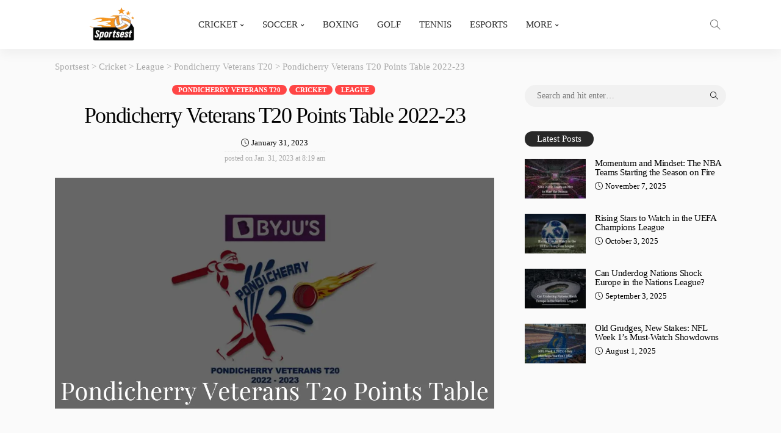

--- FILE ---
content_type: text/html; charset=UTF-8
request_url: https://sportsest.com/pondicherry-veterans-t20-points-table/
body_size: 22301
content:
<!DOCTYPE html><html lang="en-US" prefix="og: https://ogp.me/ns#"><head><script>var __ezHttpConsent={setByCat:function(src,tagType,attributes,category,force,customSetScriptFn=null){var setScript=function(){if(force||window.ezTcfConsent[category]){if(typeof customSetScriptFn==='function'){customSetScriptFn();}else{var scriptElement=document.createElement(tagType);scriptElement.src=src;attributes.forEach(function(attr){for(var key in attr){if(attr.hasOwnProperty(key)){scriptElement.setAttribute(key,attr[key]);}}});var firstScript=document.getElementsByTagName(tagType)[0];firstScript.parentNode.insertBefore(scriptElement,firstScript);}}};if(force||(window.ezTcfConsent&&window.ezTcfConsent.loaded)){setScript();}else if(typeof getEzConsentData==="function"){getEzConsentData().then(function(ezTcfConsent){if(ezTcfConsent&&ezTcfConsent.loaded){setScript();}else{console.error("cannot get ez consent data");force=true;setScript();}});}else{force=true;setScript();console.error("getEzConsentData is not a function");}},};</script>
<script>var ezTcfConsent=window.ezTcfConsent?window.ezTcfConsent:{loaded:false,store_info:false,develop_and_improve_services:false,measure_ad_performance:false,measure_content_performance:false,select_basic_ads:false,create_ad_profile:false,select_personalized_ads:false,create_content_profile:false,select_personalized_content:false,understand_audiences:false,use_limited_data_to_select_content:false,};function getEzConsentData(){return new Promise(function(resolve){document.addEventListener("ezConsentEvent",function(event){var ezTcfConsent=event.detail.ezTcfConsent;resolve(ezTcfConsent);});});}</script>
<script>if(typeof _setEzCookies!=='function'){function _setEzCookies(ezConsentData){var cookies=window.ezCookieQueue;for(var i=0;i<cookies.length;i++){var cookie=cookies[i];if(ezConsentData&&ezConsentData.loaded&&ezConsentData[cookie.tcfCategory]){document.cookie=cookie.name+"="+cookie.value;}}}}
window.ezCookieQueue=window.ezCookieQueue||[];if(typeof addEzCookies!=='function'){function addEzCookies(arr){window.ezCookieQueue=[...window.ezCookieQueue,...arr];}}
addEzCookies([{name:"ezoab_373280",value:"mod206; Path=/; Domain=sportsest.com; Max-Age=7200",tcfCategory:"store_info",isEzoic:"true",},{name:"ezosuibasgeneris-1",value:"c4b9a606-f6e1-4f9f-64dc-b9b07e5b9262; Path=/; Domain=sportsest.com; Expires=Mon, 18 Jan 2027 18:52:09 UTC; Secure; SameSite=None",tcfCategory:"understand_audiences",isEzoic:"true",}]);if(window.ezTcfConsent&&window.ezTcfConsent.loaded){_setEzCookies(window.ezTcfConsent);}else if(typeof getEzConsentData==="function"){getEzConsentData().then(function(ezTcfConsent){if(ezTcfConsent&&ezTcfConsent.loaded){_setEzCookies(window.ezTcfConsent);}else{console.error("cannot get ez consent data");_setEzCookies(window.ezTcfConsent);}});}else{console.error("getEzConsentData is not a function");_setEzCookies(window.ezTcfConsent);}</script><script type="text/javascript" data-ezscrex='false' data-cfasync='false'>window._ezaq = Object.assign({"edge_cache_status":12,"edge_response_time":307,"url":"https://sportsest.com/pondicherry-veterans-t20-points-table/"}, typeof window._ezaq !== "undefined" ? window._ezaq : {});</script><script type="text/javascript" data-ezscrex='false' data-cfasync='false'>window._ezaq = Object.assign({"ab_test_id":"mod206"}, typeof window._ezaq !== "undefined" ? window._ezaq : {});window.__ez=window.__ez||{};window.__ez.tf={"vaffa":"true"};</script><script type="text/javascript" data-ezscrex='false' data-cfasync='false'>window.ezDisableAds = true;</script><script data-ezscrex='false' data-cfasync='false' data-pagespeed-no-defer>var __ez=__ez||{};__ez.stms=Date.now();__ez.evt={};__ez.script={};__ez.ck=__ez.ck||{};__ez.template={};__ez.template.isOrig=true;window.__ezScriptHost="//www.ezojs.com";__ez.queue=__ez.queue||function(){var e=0,i=0,t=[],n=!1,o=[],r=[],s=!0,a=function(e,i,n,o,r,s,a){var l=arguments.length>7&&void 0!==arguments[7]?arguments[7]:window,d=this;this.name=e,this.funcName=i,this.parameters=null===n?null:w(n)?n:[n],this.isBlock=o,this.blockedBy=r,this.deleteWhenComplete=s,this.isError=!1,this.isComplete=!1,this.isInitialized=!1,this.proceedIfError=a,this.fWindow=l,this.isTimeDelay=!1,this.process=function(){f("... func = "+e),d.isInitialized=!0,d.isComplete=!0,f("... func.apply: "+e);var i=d.funcName.split("."),n=null,o=this.fWindow||window;i.length>3||(n=3===i.length?o[i[0]][i[1]][i[2]]:2===i.length?o[i[0]][i[1]]:o[d.funcName]),null!=n&&n.apply(null,this.parameters),!0===d.deleteWhenComplete&&delete t[e],!0===d.isBlock&&(f("----- F'D: "+d.name),m())}},l=function(e,i,t,n,o,r,s){var a=arguments.length>7&&void 0!==arguments[7]?arguments[7]:window,l=this;this.name=e,this.path=i,this.async=o,this.defer=r,this.isBlock=t,this.blockedBy=n,this.isInitialized=!1,this.isError=!1,this.isComplete=!1,this.proceedIfError=s,this.fWindow=a,this.isTimeDelay=!1,this.isPath=function(e){return"/"===e[0]&&"/"!==e[1]},this.getSrc=function(e){return void 0!==window.__ezScriptHost&&this.isPath(e)&&"banger.js"!==this.name?window.__ezScriptHost+e:e},this.process=function(){l.isInitialized=!0,f("... file = "+e);var i=this.fWindow?this.fWindow.document:document,t=i.createElement("script");t.src=this.getSrc(this.path),!0===o?t.async=!0:!0===r&&(t.defer=!0),t.onerror=function(){var e={url:window.location.href,name:l.name,path:l.path,user_agent:window.navigator.userAgent};"undefined"!=typeof _ezaq&&(e.pageview_id=_ezaq.page_view_id);var i=encodeURIComponent(JSON.stringify(e)),t=new XMLHttpRequest;t.open("GET","//g.ezoic.net/ezqlog?d="+i,!0),t.send(),f("----- ERR'D: "+l.name),l.isError=!0,!0===l.isBlock&&m()},t.onreadystatechange=t.onload=function(){var e=t.readyState;f("----- F'D: "+l.name),e&&!/loaded|complete/.test(e)||(l.isComplete=!0,!0===l.isBlock&&m())},i.getElementsByTagName("head")[0].appendChild(t)}},d=function(e,i){this.name=e,this.path="",this.async=!1,this.defer=!1,this.isBlock=!1,this.blockedBy=[],this.isInitialized=!0,this.isError=!1,this.isComplete=i,this.proceedIfError=!1,this.isTimeDelay=!1,this.process=function(){}};function c(e,i,n,s,a,d,c,u,f){var m=new l(e,i,n,s,a,d,c,f);!0===u?o[e]=m:r[e]=m,t[e]=m,h(m)}function h(e){!0!==u(e)&&0!=s&&e.process()}function u(e){if(!0===e.isTimeDelay&&!1===n)return f(e.name+" blocked = TIME DELAY!"),!0;if(w(e.blockedBy))for(var i=0;i<e.blockedBy.length;i++){var o=e.blockedBy[i];if(!1===t.hasOwnProperty(o))return f(e.name+" blocked = "+o),!0;if(!0===e.proceedIfError&&!0===t[o].isError)return!1;if(!1===t[o].isComplete)return f(e.name+" blocked = "+o),!0}return!1}function f(e){var i=window.location.href,t=new RegExp("[?&]ezq=([^&#]*)","i").exec(i);"1"===(t?t[1]:null)&&console.debug(e)}function m(){++e>200||(f("let's go"),p(o),p(r))}function p(e){for(var i in e)if(!1!==e.hasOwnProperty(i)){var t=e[i];!0===t.isComplete||u(t)||!0===t.isInitialized||!0===t.isError?!0===t.isError?f(t.name+": error"):!0===t.isComplete?f(t.name+": complete already"):!0===t.isInitialized&&f(t.name+": initialized already"):t.process()}}function w(e){return"[object Array]"==Object.prototype.toString.call(e)}return window.addEventListener("load",(function(){setTimeout((function(){n=!0,f("TDELAY -----"),m()}),5e3)}),!1),{addFile:c,addFileOnce:function(e,i,n,o,r,s,a,l,d){t[e]||c(e,i,n,o,r,s,a,l,d)},addDelayFile:function(e,i){var n=new l(e,i,!1,[],!1,!1,!0);n.isTimeDelay=!0,f(e+" ...  FILE! TDELAY"),r[e]=n,t[e]=n,h(n)},addFunc:function(e,n,s,l,d,c,u,f,m,p){!0===c&&(e=e+"_"+i++);var w=new a(e,n,s,l,d,u,f,p);!0===m?o[e]=w:r[e]=w,t[e]=w,h(w)},addDelayFunc:function(e,i,n){var o=new a(e,i,n,!1,[],!0,!0);o.isTimeDelay=!0,f(e+" ...  FUNCTION! TDELAY"),r[e]=o,t[e]=o,h(o)},items:t,processAll:m,setallowLoad:function(e){s=e},markLoaded:function(e){if(e&&0!==e.length){if(e in t){var i=t[e];!0===i.isComplete?f(i.name+" "+e+": error loaded duplicate"):(i.isComplete=!0,i.isInitialized=!0)}else t[e]=new d(e,!0);f("markLoaded dummyfile: "+t[e].name)}},logWhatsBlocked:function(){for(var e in t)!1!==t.hasOwnProperty(e)&&u(t[e])}}}();__ez.evt.add=function(e,t,n){e.addEventListener?e.addEventListener(t,n,!1):e.attachEvent?e.attachEvent("on"+t,n):e["on"+t]=n()},__ez.evt.remove=function(e,t,n){e.removeEventListener?e.removeEventListener(t,n,!1):e.detachEvent?e.detachEvent("on"+t,n):delete e["on"+t]};__ez.script.add=function(e){var t=document.createElement("script");t.src=e,t.async=!0,t.type="text/javascript",document.getElementsByTagName("head")[0].appendChild(t)};__ez.dot=__ez.dot||{};__ez.queue.addFileOnce('/detroitchicago/boise.js', '/detroitchicago/boise.js?gcb=195-0&cb=5', true, [], true, false, true, false);__ez.queue.addFileOnce('/parsonsmaize/abilene.js', '/parsonsmaize/abilene.js?gcb=195-0&cb=e80eca0cdb', true, [], true, false, true, false);__ez.queue.addFileOnce('/parsonsmaize/mulvane.js', '/parsonsmaize/mulvane.js?gcb=195-0&cb=e75e48eec0', true, ['/parsonsmaize/abilene.js'], true, false, true, false);__ez.queue.addFileOnce('/detroitchicago/birmingham.js', '/detroitchicago/birmingham.js?gcb=195-0&cb=539c47377c', true, ['/parsonsmaize/abilene.js'], true, false, true, false);</script>
<script data-ezscrex="false" type="text/javascript" data-cfasync="false">window._ezaq = Object.assign({"ad_cache_level":0,"adpicker_placement_cnt":0,"ai_placeholder_cache_level":0,"ai_placeholder_placement_cnt":-1,"article_category":"Cricket, League, Pondicherry Vet","author":"Aqeel Ahmad","domain":"sportsest.com","domain_id":373280,"ezcache_level":1,"ezcache_skip_code":0,"has_bad_image":0,"has_bad_words":0,"is_sitespeed":0,"lt_cache_level":0,"publish_date":"2023-01-30","response_size":102548,"response_size_orig":96745,"response_time_orig":300,"template_id":120,"url":"https://sportsest.com/pondicherry-veterans-t20-points-table/","word_count":0,"worst_bad_word_level":0}, typeof window._ezaq !== "undefined" ? window._ezaq : {});__ez.queue.markLoaded('ezaqBaseReady');</script>
<script type='text/javascript' data-ezscrex='false' data-cfasync='false'>
window.ezAnalyticsStatic = true;

function analyticsAddScript(script) {
	var ezDynamic = document.createElement('script');
	ezDynamic.type = 'text/javascript';
	ezDynamic.innerHTML = script;
	document.head.appendChild(ezDynamic);
}
function getCookiesWithPrefix() {
    var allCookies = document.cookie.split(';');
    var cookiesWithPrefix = {};

    for (var i = 0; i < allCookies.length; i++) {
        var cookie = allCookies[i].trim();

        for (var j = 0; j < arguments.length; j++) {
            var prefix = arguments[j];
            if (cookie.indexOf(prefix) === 0) {
                var cookieParts = cookie.split('=');
                var cookieName = cookieParts[0];
                var cookieValue = cookieParts.slice(1).join('=');
                cookiesWithPrefix[cookieName] = decodeURIComponent(cookieValue);
                break; // Once matched, no need to check other prefixes
            }
        }
    }

    return cookiesWithPrefix;
}
function productAnalytics() {
	var d = {"pr":[6,3],"omd5":"9732722af843f1b7e1831f4f67df9431","nar":"risk score"};
	d.u = _ezaq.url;
	d.p = _ezaq.page_view_id;
	d.v = _ezaq.visit_uuid;
	d.ab = _ezaq.ab_test_id;
	d.e = JSON.stringify(_ezaq);
	d.ref = document.referrer;
	d.c = getCookiesWithPrefix('active_template', 'ez', 'lp_');
	if(typeof ez_utmParams !== 'undefined') {
		d.utm = ez_utmParams;
	}

	var dataText = JSON.stringify(d);
	var xhr = new XMLHttpRequest();
	xhr.open('POST','/ezais/analytics?cb=1', true);
	xhr.onload = function () {
		if (xhr.status!=200) {
            return;
		}

        if(document.readyState !== 'loading') {
            analyticsAddScript(xhr.response);
            return;
        }

        var eventFunc = function() {
            if(document.readyState === 'loading') {
                return;
            }
            document.removeEventListener('readystatechange', eventFunc, false);
            analyticsAddScript(xhr.response);
        };

        document.addEventListener('readystatechange', eventFunc, false);
	};
	xhr.setRequestHeader('Content-Type','text/plain');
	xhr.send(dataText);
}
__ez.queue.addFunc("productAnalytics", "productAnalytics", null, true, ['ezaqBaseReady'], false, false, false, true);
</script><base href="https://sportsest.com/pondicherry-veterans-t20-points-table/"/><script data-no-optimize="1">var litespeed_docref=sessionStorage.getItem("litespeed_docref");litespeed_docref&&(Object.defineProperty(document,"referrer",{get:function(){return litespeed_docref}}),sessionStorage.removeItem("litespeed_docref"));</script> <meta name="publication-media-verification" content="5cd02398d3384bd0bf4362edee69023c"/> <script type="litespeed/javascript" data-src="https://pagead2.googlesyndication.com/pagead/js/adsbygoogle.js?client=ca-pub-7880439406082048" crossorigin="anonymous"></script>  <script type="litespeed/javascript">(function(w,d,s,l,i){w[l]=w[l]||[];w[l].push({'gtm.start':new Date().getTime(),event:'gtm.js'});var f=d.getElementsByTagName(s)[0],j=d.createElement(s),dl=l!='dataLayer'?'&l='+l:'';j.async=!0;j.src='https://www.googletagmanager.com/gtm.js?id='+i+dl;f.parentNode.insertBefore(j,f)})(window,document,'script','dataLayer','GTM-K34MR8KL')</script> <meta name="google-site-verification" content="rWMcWocz6Fe_gCnHqJer6LJNLpEYY-2h0ZwkNAZn4L0"/><meta charset="UTF-8"/><meta http-equiv="X-UA-Compatible" content="IE=edge"/><meta name="viewport" content="width=device-width, initial-scale=1.0"/><link rel="profile" href="https://gmpg.org/xfn/11"/><link rel="pingback" href="https://sportsest.com/xmlrpc.php"/> <script type="application/javascript">var newsmax_ruby_ajax_url = "https://sportsest.com/wp-admin/admin-ajax.php"</script>  <script data-cfasync="false" data-pagespeed-no-defer="">var gtm4wp_datalayer_name = "dataLayer";
	var dataLayer = dataLayer || [];</script> <title>Pondicherry Veterans T20 Points Table 2022-23 | Sportsest</title><meta name="description" content="Here, you can check the Pondicherry Veterans T20 Points Table 2023 and team standings. If a team won a match get 2 points and if lose the match no get points."/><meta name="robots" content="follow, index, max-snippet:-1, max-video-preview:-1, max-image-preview:large"/><link rel="preconnect" href="https://fonts.gstatic.com" crossorigin=""/><link rel="preload" as="style" onload="this.onload=null;this.rel=&#39;stylesheet&#39;" id="rb-preload-gfonts" href="https://fonts.googleapis.com/css?family=Georgia%2C+serif%3A400%2C700%7CLora%3A700%7CLora%3A700&amp;display=swap" crossorigin=""/><noscript><link rel="stylesheet" id="rb-preload-gfonts" href="https://fonts.googleapis.com/css?family=Georgia%2C+serif%3A400%2C700%7CLora%3A700%7CLora%3A700&amp;display=swap"></noscript><link rel="canonical" href="https://sportsest.com/pondicherry-veterans-t20-points-table/"/><meta property="og:locale" content="en_US"/><meta property="og:type" content="article"/><meta property="og:title" content="Pondicherry Veterans T20 Points Table 2022-23 | Sportsest"/><meta property="og:description" content="Here, you can check the Pondicherry Veterans T20 Points Table 2023 and team standings. If a team won a match get 2 points and if lose the match no get points."/><meta property="og:url" content="https://sportsest.com/pondicherry-veterans-t20-points-table/"/><meta property="og:site_name" content="Sportsest"/><meta property="article:publisher" content="https://facebook.com/Sportsest/"/><meta property="article:section" content="Pondicherry Veterans T20"/><meta property="og:image" content="https://sportsest.com/wp-content/uploads/2023/01/Pondicherry-Veterans-T20-Points-Table-Sportsest.webp"/><meta property="og:image:secure_url" content="https://sportsest.com/wp-content/uploads/2023/01/Pondicherry-Veterans-T20-Points-Table-Sportsest.webp"/><meta property="og:image:width" content="1200"/><meta property="og:image:height" content="630"/><meta property="og:image:alt" content="Pondicherry Veterans T20 Points Table"/><meta property="og:image:type" content="image/webp"/><meta property="article:published_time" content="2023-01-31T08:19:20+05:00"/><meta name="twitter:card" content="summary_large_image"/><meta name="twitter:title" content="Pondicherry Veterans T20 Points Table 2022-23 | Sportsest"/><meta name="twitter:description" content="Here, you can check the Pondicherry Veterans T20 Points Table 2023 and team standings. If a team won a match get 2 points and if lose the match no get points."/><meta name="twitter:site" content="@https://twitter.com/SportsestN"/><meta name="twitter:creator" content="@https://twitter.com/SportsestN"/><meta name="twitter:image" content="https://sportsest.com/wp-content/uploads/2023/01/Pondicherry-Veterans-T20-Points-Table-Sportsest.webp"/><meta name="twitter:label1" content="Written by"/><meta name="twitter:data1" content="Aqeel Ahmad"/><meta name="twitter:label2" content="Time to read"/><meta name="twitter:data2" content="Less than a minute"/> <script type="application/ld+json" class="rank-math-schema-pro">{"@context":"https://schema.org","@graph":[{"@type":"Place","@id":"https://sportsest.com/#place","address":{"@type":"PostalAddress","addressRegion":"Lahore","postalCode":"54000","addressCountry":"Pakistan"}},{"@type":["NewsMediaOrganization","Organization"],"@id":"https://sportsest.com/#organization","name":"sportsest","url":"https://sportsest.com","sameAs":["https://facebook.com/Sportsest/","https://twitter.com/https://twitter.com/SportsestN"],"email":"sportsest07@gmail.com","address":{"@type":"PostalAddress","addressRegion":"Lahore","postalCode":"54000","addressCountry":"Pakistan"},"logo":{"@type":"ImageObject","@id":"https://sportsest.com/#logo","url":"https://sportsest.com/wp-content/uploads/2022/10/Sportsest-logo-new-format.webp","contentUrl":"https://sportsest.com/wp-content/uploads/2022/10/Sportsest-logo-new-format.webp","caption":"Sportsest","inLanguage":"en-US","width":"300","height":"90"},"location":{"@id":"https://sportsest.com/#place"}},{"@type":"WebSite","@id":"https://sportsest.com/#website","url":"https://sportsest.com","name":"Sportsest","alternateName":"Sportsest","publisher":{"@id":"https://sportsest.com/#organization"},"inLanguage":"en-US"},{"@type":"ImageObject","@id":"https://sportsest.com/wp-content/uploads/2023/01/Pondicherry-Veterans-T20-Points-Table-Sportsest.webp","url":"https://sportsest.com/wp-content/uploads/2023/01/Pondicherry-Veterans-T20-Points-Table-Sportsest.webp","width":"1200","height":"630","caption":"Pondicherry Veterans T20 Points Table","inLanguage":"en-US"},{"@type":"WebPage","@id":"https://sportsest.com/pondicherry-veterans-t20-points-table/#webpage","url":"https://sportsest.com/pondicherry-veterans-t20-points-table/","name":"Pondicherry Veterans T20 Points Table 2022-23 | Sportsest","datePublished":"2023-01-31T08:19:20+05:00","dateModified":"2023-01-31T08:19:20+05:00","isPartOf":{"@id":"https://sportsest.com/#website"},"primaryImageOfPage":{"@id":"https://sportsest.com/wp-content/uploads/2023/01/Pondicherry-Veterans-T20-Points-Table-Sportsest.webp"},"inLanguage":"en-US"},{"@type":"Person","@id":"https://sportsest.com/author/sportsest/","name":"Aqeel Ahmad","description":"Aqeel Ahmad is a passionate sports fan who enjoys reading and writing about the most recent sporting events taking place all around the world.","url":"https://sportsest.com/author/sportsest/","image":{"@type":"ImageObject","@id":"https://sportsest.com/wp-content/litespeed/avatar/f36065b910667c3d5ce3d3d49bcc2211.jpg?ver=1768211967","url":"https://sportsest.com/wp-content/litespeed/avatar/f36065b910667c3d5ce3d3d49bcc2211.jpg?ver=1768211967","caption":"Aqeel Ahmad","inLanguage":"en-US"},"worksFor":{"@id":"https://sportsest.com/#organization"}},{"@type":"NewsArticle","headline":"Pondicherry Veterans T20 Points Table 2022-23 | Sportsest","keywords":"Pondicherry Veterans T20 Points Table","datePublished":"2023-01-31T08:19:20+05:00","dateModified":"2023-01-31T08:19:20+05:00","articleSection":"Cricket, League, Pondicherry Veterans T20","author":{"@id":"https://sportsest.com/author/sportsest/","name":"Aqeel Ahmad"},"publisher":{"@id":"https://sportsest.com/#organization"},"description":"Here, you can check the Pondicherry Veterans T20 Points Table 2023 and team standings. If a team won a match get 2 points and if lose the match no get points.","name":"Pondicherry Veterans T20 Points Table 2022-23 | Sportsest","@id":"https://sportsest.com/pondicherry-veterans-t20-points-table/#richSnippet","isPartOf":{"@id":"https://sportsest.com/pondicherry-veterans-t20-points-table/#webpage"},"image":{"@id":"https://sportsest.com/wp-content/uploads/2023/01/Pondicherry-Veterans-T20-Points-Table-Sportsest.webp"},"inLanguage":"en-US","mainEntityOfPage":{"@id":"https://sportsest.com/pondicherry-veterans-t20-points-table/#webpage"}}]}</script> <link rel="dns-prefetch" href="//fonts.googleapis.com"/><link rel="alternate" title="oEmbed (JSON)" type="application/json+oembed" href="https://sportsest.com/wp-json/oembed/1.0/embed?url=https%3A%2F%2Fsportsest.com%2Fpondicherry-veterans-t20-points-table%2F"/><link rel="alternate" title="oEmbed (XML)" type="text/xml+oembed" href="https://sportsest.com/wp-json/oembed/1.0/embed?url=https%3A%2F%2Fsportsest.com%2Fpondicherry-veterans-t20-points-table%2F&amp;format=xml"/><style id="wp-img-auto-sizes-contain-inline-css">img:is([sizes=auto i],[sizes^="auto," i]){contain-intrinsic-size:3000px 1500px}
/*# sourceURL=wp-img-auto-sizes-contain-inline-css */</style><link data-optimized="2" rel="stylesheet" href="https://sportsest.com/wp-content/litespeed/css/bf069f0fa067bf3f569cbb4146278213.css?ver=89f1a"/><style id="global-styles-inline-css">:root{--wp--preset--aspect-ratio--square: 1;--wp--preset--aspect-ratio--4-3: 4/3;--wp--preset--aspect-ratio--3-4: 3/4;--wp--preset--aspect-ratio--3-2: 3/2;--wp--preset--aspect-ratio--2-3: 2/3;--wp--preset--aspect-ratio--16-9: 16/9;--wp--preset--aspect-ratio--9-16: 9/16;--wp--preset--color--black: #000000;--wp--preset--color--cyan-bluish-gray: #abb8c3;--wp--preset--color--white: #ffffff;--wp--preset--color--pale-pink: #f78da7;--wp--preset--color--vivid-red: #cf2e2e;--wp--preset--color--luminous-vivid-orange: #ff6900;--wp--preset--color--luminous-vivid-amber: #fcb900;--wp--preset--color--light-green-cyan: #7bdcb5;--wp--preset--color--vivid-green-cyan: #00d084;--wp--preset--color--pale-cyan-blue: #8ed1fc;--wp--preset--color--vivid-cyan-blue: #0693e3;--wp--preset--color--vivid-purple: #9b51e0;--wp--preset--gradient--vivid-cyan-blue-to-vivid-purple: linear-gradient(135deg,rgb(6,147,227) 0%,rgb(155,81,224) 100%);--wp--preset--gradient--light-green-cyan-to-vivid-green-cyan: linear-gradient(135deg,rgb(122,220,180) 0%,rgb(0,208,130) 100%);--wp--preset--gradient--luminous-vivid-amber-to-luminous-vivid-orange: linear-gradient(135deg,rgb(252,185,0) 0%,rgb(255,105,0) 100%);--wp--preset--gradient--luminous-vivid-orange-to-vivid-red: linear-gradient(135deg,rgb(255,105,0) 0%,rgb(207,46,46) 100%);--wp--preset--gradient--very-light-gray-to-cyan-bluish-gray: linear-gradient(135deg,rgb(238,238,238) 0%,rgb(169,184,195) 100%);--wp--preset--gradient--cool-to-warm-spectrum: linear-gradient(135deg,rgb(74,234,220) 0%,rgb(151,120,209) 20%,rgb(207,42,186) 40%,rgb(238,44,130) 60%,rgb(251,105,98) 80%,rgb(254,248,76) 100%);--wp--preset--gradient--blush-light-purple: linear-gradient(135deg,rgb(255,206,236) 0%,rgb(152,150,240) 100%);--wp--preset--gradient--blush-bordeaux: linear-gradient(135deg,rgb(254,205,165) 0%,rgb(254,45,45) 50%,rgb(107,0,62) 100%);--wp--preset--gradient--luminous-dusk: linear-gradient(135deg,rgb(255,203,112) 0%,rgb(199,81,192) 50%,rgb(65,88,208) 100%);--wp--preset--gradient--pale-ocean: linear-gradient(135deg,rgb(255,245,203) 0%,rgb(182,227,212) 50%,rgb(51,167,181) 100%);--wp--preset--gradient--electric-grass: linear-gradient(135deg,rgb(202,248,128) 0%,rgb(113,206,126) 100%);--wp--preset--gradient--midnight: linear-gradient(135deg,rgb(2,3,129) 0%,rgb(40,116,252) 100%);--wp--preset--font-size--small: 13px;--wp--preset--font-size--medium: 20px;--wp--preset--font-size--large: 36px;--wp--preset--font-size--x-large: 42px;--wp--preset--spacing--20: 0.44rem;--wp--preset--spacing--30: 0.67rem;--wp--preset--spacing--40: 1rem;--wp--preset--spacing--50: 1.5rem;--wp--preset--spacing--60: 2.25rem;--wp--preset--spacing--70: 3.38rem;--wp--preset--spacing--80: 5.06rem;--wp--preset--shadow--natural: 6px 6px 9px rgba(0, 0, 0, 0.2);--wp--preset--shadow--deep: 12px 12px 50px rgba(0, 0, 0, 0.4);--wp--preset--shadow--sharp: 6px 6px 0px rgba(0, 0, 0, 0.2);--wp--preset--shadow--outlined: 6px 6px 0px -3px rgb(255, 255, 255), 6px 6px rgb(0, 0, 0);--wp--preset--shadow--crisp: 6px 6px 0px rgb(0, 0, 0);}:where(.is-layout-flex){gap: 0.5em;}:where(.is-layout-grid){gap: 0.5em;}body .is-layout-flex{display: flex;}.is-layout-flex{flex-wrap: wrap;align-items: center;}.is-layout-flex > :is(*, div){margin: 0;}body .is-layout-grid{display: grid;}.is-layout-grid > :is(*, div){margin: 0;}:where(.wp-block-columns.is-layout-flex){gap: 2em;}:where(.wp-block-columns.is-layout-grid){gap: 2em;}:where(.wp-block-post-template.is-layout-flex){gap: 1.25em;}:where(.wp-block-post-template.is-layout-grid){gap: 1.25em;}.has-black-color{color: var(--wp--preset--color--black) !important;}.has-cyan-bluish-gray-color{color: var(--wp--preset--color--cyan-bluish-gray) !important;}.has-white-color{color: var(--wp--preset--color--white) !important;}.has-pale-pink-color{color: var(--wp--preset--color--pale-pink) !important;}.has-vivid-red-color{color: var(--wp--preset--color--vivid-red) !important;}.has-luminous-vivid-orange-color{color: var(--wp--preset--color--luminous-vivid-orange) !important;}.has-luminous-vivid-amber-color{color: var(--wp--preset--color--luminous-vivid-amber) !important;}.has-light-green-cyan-color{color: var(--wp--preset--color--light-green-cyan) !important;}.has-vivid-green-cyan-color{color: var(--wp--preset--color--vivid-green-cyan) !important;}.has-pale-cyan-blue-color{color: var(--wp--preset--color--pale-cyan-blue) !important;}.has-vivid-cyan-blue-color{color: var(--wp--preset--color--vivid-cyan-blue) !important;}.has-vivid-purple-color{color: var(--wp--preset--color--vivid-purple) !important;}.has-black-background-color{background-color: var(--wp--preset--color--black) !important;}.has-cyan-bluish-gray-background-color{background-color: var(--wp--preset--color--cyan-bluish-gray) !important;}.has-white-background-color{background-color: var(--wp--preset--color--white) !important;}.has-pale-pink-background-color{background-color: var(--wp--preset--color--pale-pink) !important;}.has-vivid-red-background-color{background-color: var(--wp--preset--color--vivid-red) !important;}.has-luminous-vivid-orange-background-color{background-color: var(--wp--preset--color--luminous-vivid-orange) !important;}.has-luminous-vivid-amber-background-color{background-color: var(--wp--preset--color--luminous-vivid-amber) !important;}.has-light-green-cyan-background-color{background-color: var(--wp--preset--color--light-green-cyan) !important;}.has-vivid-green-cyan-background-color{background-color: var(--wp--preset--color--vivid-green-cyan) !important;}.has-pale-cyan-blue-background-color{background-color: var(--wp--preset--color--pale-cyan-blue) !important;}.has-vivid-cyan-blue-background-color{background-color: var(--wp--preset--color--vivid-cyan-blue) !important;}.has-vivid-purple-background-color{background-color: var(--wp--preset--color--vivid-purple) !important;}.has-black-border-color{border-color: var(--wp--preset--color--black) !important;}.has-cyan-bluish-gray-border-color{border-color: var(--wp--preset--color--cyan-bluish-gray) !important;}.has-white-border-color{border-color: var(--wp--preset--color--white) !important;}.has-pale-pink-border-color{border-color: var(--wp--preset--color--pale-pink) !important;}.has-vivid-red-border-color{border-color: var(--wp--preset--color--vivid-red) !important;}.has-luminous-vivid-orange-border-color{border-color: var(--wp--preset--color--luminous-vivid-orange) !important;}.has-luminous-vivid-amber-border-color{border-color: var(--wp--preset--color--luminous-vivid-amber) !important;}.has-light-green-cyan-border-color{border-color: var(--wp--preset--color--light-green-cyan) !important;}.has-vivid-green-cyan-border-color{border-color: var(--wp--preset--color--vivid-green-cyan) !important;}.has-pale-cyan-blue-border-color{border-color: var(--wp--preset--color--pale-cyan-blue) !important;}.has-vivid-cyan-blue-border-color{border-color: var(--wp--preset--color--vivid-cyan-blue) !important;}.has-vivid-purple-border-color{border-color: var(--wp--preset--color--vivid-purple) !important;}.has-vivid-cyan-blue-to-vivid-purple-gradient-background{background: var(--wp--preset--gradient--vivid-cyan-blue-to-vivid-purple) !important;}.has-light-green-cyan-to-vivid-green-cyan-gradient-background{background: var(--wp--preset--gradient--light-green-cyan-to-vivid-green-cyan) !important;}.has-luminous-vivid-amber-to-luminous-vivid-orange-gradient-background{background: var(--wp--preset--gradient--luminous-vivid-amber-to-luminous-vivid-orange) !important;}.has-luminous-vivid-orange-to-vivid-red-gradient-background{background: var(--wp--preset--gradient--luminous-vivid-orange-to-vivid-red) !important;}.has-very-light-gray-to-cyan-bluish-gray-gradient-background{background: var(--wp--preset--gradient--very-light-gray-to-cyan-bluish-gray) !important;}.has-cool-to-warm-spectrum-gradient-background{background: var(--wp--preset--gradient--cool-to-warm-spectrum) !important;}.has-blush-light-purple-gradient-background{background: var(--wp--preset--gradient--blush-light-purple) !important;}.has-blush-bordeaux-gradient-background{background: var(--wp--preset--gradient--blush-bordeaux) !important;}.has-luminous-dusk-gradient-background{background: var(--wp--preset--gradient--luminous-dusk) !important;}.has-pale-ocean-gradient-background{background: var(--wp--preset--gradient--pale-ocean) !important;}.has-electric-grass-gradient-background{background: var(--wp--preset--gradient--electric-grass) !important;}.has-midnight-gradient-background{background: var(--wp--preset--gradient--midnight) !important;}.has-small-font-size{font-size: var(--wp--preset--font-size--small) !important;}.has-medium-font-size{font-size: var(--wp--preset--font-size--medium) !important;}.has-large-font-size{font-size: var(--wp--preset--font-size--large) !important;}.has-x-large-font-size{font-size: var(--wp--preset--font-size--x-large) !important;}
/*# sourceURL=global-styles-inline-css */</style><style id="classic-theme-styles-inline-css">/*! This file is auto-generated */
.wp-block-button__link{color:#fff;background-color:#32373c;border-radius:9999px;box-shadow:none;text-decoration:none;padding:calc(.667em + 2px) calc(1.333em + 2px);font-size:1.125em}.wp-block-file__button{background:#32373c;color:#fff;text-decoration:none}
/*# sourceURL=/wp-includes/css/classic-themes.min.css */</style><style id="newsmax-ruby-style-inline-css">#newsmax_ruby_navbar_widget_button-_multiwidget .widget-btn {}#newsmax_ruby_navbar_widget_button-_multiwidget .widget-btn:hover {}
.small-menu-inner > li > a, .breadcrumb-wrap, .widget-btn { font-family: Georgia, serif;}.small-menu-inner {font-size:15px}.small-menu-inner .sub-menu { font-family: Georgia, serif;}.small-menu-inner .sub-menu a { font-size: 14px;}.logo-inner img {max-height: 90px;}.breadcrumb-wrap { font-size: 15px;}.post-review-icon, .post-review-score, .score-bar, .review-box-wrap .post-review-info { background-color: #aa55ff;}.review-el .review-info-score { color: #aa55ff;}body { background-color : #fafafa;background-repeat : no-repeat;background-size : cover;background-attachment : fixed;background-position : left top;}.footer-inner { background-color : #282828;background-repeat : no-repeat;background-size : cover;background-attachment : fixed;background-position : center center;}.banner-wrap { background-color : #ffffff;background-repeat : no-repeat;background-size : cover;background-attachment : fixed;background-position : center center;}body, p {font-family:Georgia, serif;font-weight:400;font-size:18px;line-height:24px;color:#000000;}.main-menu-inner > li > a {font-family:Georgia, serif;text-transform:uppercase;font-size:15px;}.navbar-wrap .is-sub-default {font-family:Georgia, serif;text-transform:capitalize;font-size:14px;}.topbar-wrap {font-family:Georgia, serif;text-transform:capitalize;font-size:12px;}.off-canvas-nav-wrap .sub-menu a {font-family:Georgia, serif;text-transform:uppercase;}.logo-wrap.is-logo-text .logo-title, .off-canvas-logo-wrap.is-logo-text .logo-text {font-family:Lora;font-weight:700;text-transform:none;font-size:46px;letter-spacing:-1px;}.site-tagline {font-family:Georgia, serif;font-weight:400;}.logo-mobile-wrap .logo-text {font-family:Georgia, serif;font-weight:400;text-transform:uppercase;font-size:20px;letter-spacing:-1px;}.block-header-wrap, .is-block-header-style-5 .block-header-wrap {font-family:Georgia, serif;font-weight:400;text-transform:none;font-size:18px;}.widget-title, .is-block-header-style-5 .widget-title.block-title {font-family:Georgia, serif;font-weight:400;text-transform:none;font-size:15px;}h1 {font-family:Georgia, serif;font-weight:700;}h2 {font-family:Georgia, serif;font-weight:700;}h3 {font-family:Georgia, serif;font-weight:700;}h4 {font-family:Georgia, serif;font-weight:700;}h5 {font-family:Georgia, serif;font-weight:700;}h6 {font-family:Georgia, serif;font-weight:700;}.post-cat-info {font-family:Georgia, serif;font-weight:700;text-transform:uppercase;font-size:11px;}.post-meta-info {font-family:Georgia, serif;text-transform:capitalize;font-size:13px;color:#000000;}.post-btn a {font-family:Georgia, serif;font-weight:400;font-size:12px;}.post-title.is-size-0 {font-family:Georgia, serif;font-weight:700;text-transform:none;font-size:12px;line-height:18px;color:#000000;}.post-title.is-size-1 {font-family:Georgia, serif;font-weight:400;color:#000000;}.post-title.is-size-2 {font-family:Georgia, serif;font-weight:400;font-size:15px;line-height:15px;color:#000000;}.post-title.is-size-3 {font-family:Georgia, serif;font-weight:400;font-size:15px;line-height:15px;color:#000000;}.post-title.is-size-4 {font-family:Georgia, serif;font-weight:400;font-size:15px;line-height:15px;color:#000000;}@media only screen and (min-width: 992px) and (max-width: 1199px) {body .post-title.is-size-0 {}body .post-title.is-size-1 {}body .post-title.is-size-2 {}body .post-title.is-size-3 {}body .post-title.is-size-4 {}}@media only screen and (max-width: 991px) {body .post-title.is-size-0 {}body .post-title.is-size-1 {}body .post-title.is-size-2 {}body .post-title.is-size-3 {}body .post-title.is-size-4 {}}@media only screen and (max-width: 767px) {body .post-title.is-size-0 {}body .post-title.is-size-1 {}body .post-title.is-size-2 {}body .post-title.is-size-3 {}body .post-title.is-size-4, .post-list-2 .post-title a, .post-list-3 .post-title a {}}@media only screen and (max-width: 767px) {body, p {}.post-excerpt p {}.entry h1 {}.entry h2 {}.entry h3 {}.entry h4 {}.entry h5 {}.entry h6 {}}.entry a:not(button), .widget_rss a:hover {color :#ff4545;}.post-meta-info-duration { font-family:Georgia, serif;}.widget_recent_entries li a, .recentcomments a, .wp-block-latest-posts a { font-family:Georgia, serif;}
/*# sourceURL=newsmax-ruby-style-inline-css */</style><style type="text/css"></style><script type="litespeed/javascript" data-src="https://sportsest.com/wp-includes/js/jquery/jquery.min.js" id="jquery-core-js"></script> <link rel="https://api.w.org/" href="https://sportsest.com/wp-json/"/><link rel="alternate" title="JSON" type="application/json" href="https://sportsest.com/wp-json/wp/v2/posts/14181"/><meta property="og:title" content="Pondicherry Veterans T20 Points Table 2022-23"/><meta property="og:type" content="article"/><meta property="og:url" content="https://sportsest.com/pondicherry-veterans-t20-points-table/"/><meta property="og:site_name" content="Sportsest"/><meta property="og:description" content="Pondicherry Veterans T20 Points Table 2022-23 Sr. Team Mat W L N/R NRR P 1 Pondicherry Veterans President XI 8 7 0 1 2.358 15 2 Mahe Veterans XI 7"/><meta property="og:image" content="https://sportsest.com/wp-content/uploads/2023/01/Pondicherry-Veterans-T20-Points-Table-Sportsest.webp"/> <script data-cfasync="false" data-pagespeed-no-defer="">var dataLayer_content = {"pagePostType":"post","pagePostType2":"single-post","pageCategory":["pondicherry-veterans-t20","cricket","league"],"pagePostAuthor":"Aqeel Ahmad"};
	dataLayer.push( dataLayer_content );</script> <script data-cfasync="false" data-pagespeed-no-defer="">(function(w,d,s,l,i){w[l]=w[l]||[];w[l].push({'gtm.start':
new Date().getTime(),event:'gtm.js'});var f=d.getElementsByTagName(s)[0],
j=d.createElement(s),dl=l!='dataLayer'?'&l='+l:'';j.async=true;j.src=
'//www.googletagmanager.com/gtm.js?id='+i+dl;f.parentNode.insertBefore(j,f);
})(window,document,'script','dataLayer','GTM-K34MR8KL');</script> <link rel="icon" href="https://sportsest.com/wp-content/uploads/2022/10/cropped-sportsest-site-icon-new-1-32x32.webp" sizes="32x32"/><link rel="icon" href="https://sportsest.com/wp-content/uploads/2022/10/cropped-sportsest-site-icon-new-1-192x192.webp" sizes="192x192"/><link rel="apple-touch-icon" href="https://sportsest.com/wp-content/uploads/2022/10/cropped-sportsest-site-icon-new-1-180x180.webp"/><meta name="msapplication-TileImage" content="https://sportsest.com/wp-content/uploads/2022/10/cropped-sportsest-site-icon-new-1-270x270.webp"/><style type="text/css" title="dynamic-css" class="options-output">.banner-wrap{background-color:#ffffff;background-repeat:no-repeat;background-size:cover;background-attachment:fixed;background-position:center center;}body,p{font-family:Georgia, serif;line-height:24px;font-weight:400;font-style:normal;color:#000000;font-size:18px;}.post-excerpt p{color:#000000;}.post-title.is-size-0{font-family:Georgia, serif;text-transform:none;line-height:18px;font-weight:700;font-style:normal;color:#000000;font-size:12px;}.post-title.is-size-1{font-family:Georgia, serif;font-weight:400;font-style:normal;color:#000000;}.post-title.is-size-2{font-family:Georgia, serif;line-height:15px;font-weight:400;font-style:normal;color:#000000;font-size:15px;}.post-title.is-size-3{font-family:Georgia, serif;line-height:15px;font-weight:400;font-style:normal;color:#000000;font-size:15px;}.post-title.is-size-4{font-family:Georgia, serif;line-height:15px;font-weight:400;font-style:normal;color:#000000;font-size:15px;}.post-cat-info{font-family:Georgia, serif;text-transform:uppercase;font-weight:700;font-style:normal;font-size:11px;}.post-meta-info{font-family:Georgia, serif;text-transform:capitalize;font-weight:normal;font-style:normal;color:#000000;font-size:13px;}.post-btn a{font-family:Georgia, serif;font-weight:400;font-style:normal;font-size:12px;}.block-header-wrap,.is-block-header-style-5 .block-header-wrap{font-family:Georgia, serif;text-transform:none;font-weight:400;font-style:normal;font-size:18px;}.widget-title, .is-block-header-style-5 .widget-title.block-title{font-family:Georgia, serif;text-transform:none;font-weight:400;font-style:normal;font-size:15px;}.main-menu-inner > li > a{font-family:Georgia, serif;text-transform:uppercase;font-weight:normal;font-style:normal;font-size:15px;}.navbar-wrap .is-sub-default{font-family:Georgia, serif;text-transform:capitalize;font-weight:normal;font-style:normal;font-size:14px;}.topbar-wrap{font-family:Georgia, serif;text-transform:capitalize;font-weight:normal;font-style:normal;font-size:12px;}.off-canvas-nav-wrap{font-family:Georgia, serif;text-transform:uppercase;font-weight:normal;font-style:normal;}.off-canvas-nav-wrap .sub-menu a{font-family:Georgia, serif;text-transform:uppercase;font-weight:normal;font-style:normal;}.logo-wrap.is-logo-text .logo-title,.off-canvas-logo-wrap.is-logo-text .logo-text{font-family:Lora;text-transform:none;letter-spacing:-1px;font-weight:700;font-style:normal;font-size:46px;}.site-tagline{font-family:Georgia, serif;font-weight:400;font-style:normal;}.logo-mobile-wrap .logo-text{font-family:Georgia, serif;text-transform:uppercase;letter-spacing:-1px;font-weight:400;font-style:normal;font-size:20px;}.entry h1{font-family:Georgia, serif;font-weight:700;font-style:normal;}.entry h2{font-family:Georgia, serif;font-weight:700;font-style:normal;}.entry h3{font-family:Georgia, serif;font-weight:700;font-style:normal;}.entry h4{font-family:Georgia, serif;font-weight:700;font-style:normal;}.entry h5{font-family:Georgia, serif;font-weight:700;font-style:normal;}.entry h6{font-family:Georgia, serif;font-weight:700;font-style:normal;}</style><script type='text/javascript'>
var ezoTemplate = 'old_site_noads';
var ezouid = '1';
var ezoFormfactor = '1';
</script><script data-ezscrex="false" type='text/javascript'>
var soc_app_id = '0';
var did = 373280;
var ezdomain = 'sportsest.com';
var ezoicSearchable = 1;
</script>
<script async data-ezscrex="false" data-cfasync="false" src="//www.humix.com/video.js"></script></head><body class="wp-singular post-template-default single single-post postid-14181 single-format-standard wp-theme-newsmax ruby-body is-holder is-site-fullwidth is-sidebar-style-2 is-breadcrumb is-tooltips is-back-top is-back-top-touch is-block-header-style-3 is-cat-style-2 is-btn-style-2 is-entry-image-popup" data-slider_autoplay="0" data-slider_play_speed="5550"><noscript><iframe data-lazyloaded="1" src="about:blank" data-litespeed-src="https://www.googletagmanager.com/ns.html?id=GTM-K34MR8KL"
height="0" width="0" style="display:none;visibility:hidden"></iframe></noscript>
<noscript><iframe data-lazyloaded="1" src="about:blank" data-litespeed-src="https://www.googletagmanager.com/ns.html?id=GTM-K34MR8KL" height="0" width="0" style="display:none;visibility:hidden" aria-hidden="true"></iframe></noscript><div class="off-canvas-wrap off-canvas-holder is-light-style is-dark-text">
<a href="#" id="ruby-off-canvas-close-btn"><i class="ruby-close-btn"></i></a><div class="off-canvas-inner"><div class="off-canvas-logo-wrap is-logo-text"><div class="logo-inner">
<a class="logo-text" href="https://sportsest.com/"><strong>Sportsest</strong></a></div></div><div class="off-canvas-search"><form method="get" class="searchform" action="https://sportsest.com/"><div class="ruby-search">
<span class="search-input"><input type="text" placeholder="Search and hit enter…" value="" name="s" title="search for:"/></span>
<span class="search-submit"><input type="submit" value=""/><i class="icon-simple icon-magnifier"></i></span></div></form></div><div class="off-canvas-social tooltips">
<a class="icon-facebook" title="facebook" href="https://web.facebook.com/Sportsest/" target="_blank"><i class="fa fa-facebook" aria-hidden="true"></i></a><a class="icon-twitter" title="twitter" href="https://twitter.com/SportsestN" target="_blank"><i class="fa fa-twitter" aria-hidden="true"></i></a><a class="icon-pinterest" title="pinterest" href="https://www.pinterest.com/sportsest/" target="_blank"><i class="fa fa-pinterest" aria-hidden="true"></i></a><a class="icon-instagram" title="instagram" href="https://www.instagram.com/sportsest07/" target="_blank"><i class="fa fa-instagram" aria-hidden="true"></i></a><a class="icon-linkedin" title="linkedin" href="https://www.linkedin.com/in/sportsest/" target="_blank"><i class="fa fa-linkedin" aria-hidden="true"></i></a><a class="icon-tumblr" title="tumblr" href="https://www.tumblr.com/blog/sportsest" target="_blank"><i class="fa fa-tumblr" aria-hidden="true"></i></a><a class="icon-flickr" title="flickr" href="https://www.flickr.com/photos/sportsest/" target="_blank"><i class="fa fa-flickr" aria-hidden="true"></i></a><a class="icon-youtube" title="youtube" href="https://www.youtube.com/@sportsest" target="_blank"><i class="fa fa-youtube" aria-hidden="true"></i></a><a class="icon-bloglovin" title="bloglovin" href="https://www.bloglovin.com/@sportsest" target="_blank"><i class="fa fa-heart" aria-hidden="true"></i></a><a class="icon-digg" title="digg" href="https://digg.com/@sportsest" target="_blank"><i class="fa fa-digg" aria-hidden="true"></i></a><a class="icon-dribbble" title="dribbble" href="https://dribbble.com/Sportsest" target="_blank"><i class="fa fa-dribbble" aria-hidden="true"></i></a><a class="icon-soundcloud" title="soundcloud" href="https://soundcloud.com/sportsest" target="_blank"><i class="fa fa-soundcloud" aria-hidden="true"></i></a><a class="icon-vimeo" title="vimeo" href="https://vimeo.com/sportsest07" target="_blank"><i class="fa fa-vimeo-square" aria-hidden="true"></i></a><a class="icon-reddit" title="reddit" href="https://www.reddit.com/user/sportsest07/" target="_blank"><i class="fa fa-reddit" aria-hidden="true"></i></a></div><div id="ruby-off-canvas-nav" class="off-canvas-nav-wrap"><div class="menu-main-menu-container"><ul id="offcanvas-menu" class="off-canvas-nav-inner"><li id="menu-item-1438" class="menu-item menu-item-type-taxonomy menu-item-object-category current-post-ancestor current-menu-parent current-post-parent menu-item-has-children menu-item-1438 is-category-2"><a href="https://sportsest.com/cricket/">Cricket</a><ul class="sub-menu"><li id="menu-item-20207" class="menu-item menu-item-type-custom menu-item-object-custom menu-item-has-children menu-item-20207"><a href="#">Leagues</a><ul class="sub-menu"><li id="menu-item-20208" class="menu-item menu-item-type-custom menu-item-object-custom menu-item-20208"><a href="https://sportsest.com/cricket/league/ipl/">IPL</a></li><li id="menu-item-20209" class="menu-item menu-item-type-custom menu-item-object-custom menu-item-20209"><a href="https://sportsest.com/cricket/league/psl/">PSL</a></li><li id="menu-item-20213" class="menu-item menu-item-type-custom menu-item-object-custom menu-item-20213"><a href="https://sportsest.com/cricket/league/bbl/">BBL</a></li><li id="menu-item-20212" class="menu-item menu-item-type-custom menu-item-object-custom menu-item-20212"><a href="https://sportsest.com/cricket/league/bpl/">BPL</a></li><li id="menu-item-20210" class="menu-item menu-item-type-custom menu-item-object-custom menu-item-20210"><a href="https://sportsest.com/cricket/league/lpl/">LPL</a></li><li id="menu-item-20211" class="menu-item menu-item-type-custom menu-item-object-custom menu-item-20211"><a href="https://sportsest.com/cricket/league/ilt20/">ILT20</a></li><li id="menu-item-20215" class="menu-item menu-item-type-custom menu-item-object-custom menu-item-20215"><a href="https://sportsest.com/cricket/league/sa20/">SA20</a></li><li id="menu-item-20216" class="menu-item menu-item-type-custom menu-item-object-custom menu-item-20216"><a href="https://sportsest.com/cricket/league/t10/">T10</a></li></ul></li><li id="menu-item-16830" class="menu-item menu-item-type-taxonomy menu-item-object-category menu-item-16830 is-category-5"><a href="https://sportsest.com/cricket/asia-cup/">Asia Cup</a></li><li id="menu-item-16847" class="menu-item menu-item-type-custom menu-item-object-custom menu-item-16847"><a href="https://sportsest.com/cricket/t20-world-cup/">T20 World Cup</a></li></ul></li><li id="menu-item-1442" class="menu-item menu-item-type-taxonomy menu-item-object-category menu-item-has-children menu-item-1442 is-category-3"><a href="https://sportsest.com/football/">Soccer</a><ul class="sub-menu"><li id="menu-item-20214" class="menu-item menu-item-type-custom menu-item-object-custom menu-item-has-children menu-item-20214"><a href="#">Leagues</a><ul class="sub-menu"><li id="menu-item-16837" class="menu-item menu-item-type-custom menu-item-object-custom menu-item-16837"><a href="https://sportsest.com/football/leagues/premier-league/">Premier League</a></li></ul></li><li id="menu-item-16836" class="menu-item menu-item-type-custom menu-item-object-custom menu-item-16836"><a href="https://sportsest.com/football/fifa-world-cup/">FIFA World Cup</a></li><li id="menu-item-16835" class="menu-item menu-item-type-custom menu-item-object-custom menu-item-16835"><a href="https://sportsest.com/football/fifa-womens-world-cup/">Women FIFA World Cup</a></li></ul></li><li id="menu-item-20220" class="menu-item menu-item-type-custom menu-item-object-custom menu-item-20220"><a href="https://sportsest.com/boxing/">Boxing</a></li><li id="menu-item-16834" class="menu-item menu-item-type-custom menu-item-object-custom menu-item-16834"><a href="https://sportsest.com/golf/">Golf</a></li><li id="menu-item-13041" class="menu-item menu-item-type-custom menu-item-object-custom menu-item-13041"><a href="https://sportsest.com/tennis/">Tennis</a></li><li id="menu-item-20223" class="menu-item menu-item-type-custom menu-item-object-custom menu-item-20223"><a href="https://sportsest.com/esports/">Esports</a></li><li id="menu-item-20222" class="menu-item menu-item-type-custom menu-item-object-custom menu-item-has-children menu-item-20222"><a href="#">More</a><ul class="sub-menu"><li id="menu-item-20221" class="menu-item menu-item-type-custom menu-item-object-custom menu-item-20221"><a href="https://sportsest.com/badminton/">Badminton</a></li><li id="menu-item-9610" class="menu-item menu-item-type-custom menu-item-object-custom menu-item-has-children menu-item-9610"><a href="https://sportsest.com/money/">Money</a><ul class="sub-menu"><li id="menu-item-20219" class="menu-item menu-item-type-custom menu-item-object-custom menu-item-20219"><a href="https://sportsest.com/money/net-worth/">Net Worth</a></li><li id="menu-item-16828" class="menu-item menu-item-type-custom menu-item-object-custom menu-item-16828"><a href="https://sportsest.com/money/salaries/">Salaries</a></li></ul></li><li id="menu-item-11669" class="menu-item menu-item-type-taxonomy menu-item-object-category menu-item-11669 is-category-498"><a href="https://sportsest.com/how-to/">How to</a></li><li id="menu-item-20217" class="menu-item menu-item-type-custom menu-item-object-custom menu-item-20217"><a href="https://sportsest.com/list/">Top 5/10</a></li><li id="menu-item-20218" class="menu-item menu-item-type-post_type menu-item-object-sp_list menu-item-20218"><a href="https://sportsest.com/list/players/">Players</a></li><li id="menu-item-22229" class="menu-item menu-item-type-custom menu-item-object-custom menu-item-has-children menu-item-22229"><a href="#">Sponsors</a><ul class="sub-menu"><li id="menu-item-22227" class="menu-item menu-item-type-custom menu-item-object-custom menu-item-22227"><a href="https://thehellstarcom.com/">Hellstar</a></li><li id="menu-item-22228" class="menu-item menu-item-type-custom menu-item-object-custom menu-item-22228"><a href="https://theglogang.shop/">Glo Gang</a></li><li id="menu-item-22230" class="menu-item menu-item-type-custom menu-item-object-custom menu-item-22230"><a href="https://luxymalls.com/">Luxy Malls</a></li></ul></li></ul></li></ul></div></div><div class="off-canvas-widget-section-wrap"><div id="custom_html-8" class="widget_text widget widget_custom_html"><div class="textwidget custom-html-widget"><script type="litespeed/javascript">atOptions={'key':'d56b8b044a10da1bcdeef6073d4894a6','format':'iframe','height':250,'width':300,'params':{}};document.write('<scr'+'ipt type="text/javascript" src="http'+(location.protocol==='https:'?'s':'')+'://www.effectivecreativeformats.com/d56b8b044a10da1bcdeef6073d4894a6/invoke.js"></scr'+'ipt>')</script></div></div></div></div></div><div id="ruby-site" class="site-outer"><div class="header-wrap header-style-2"><div class="header-inner"><div class="navbar-outer clearfix"><div class="navbar-wrap"><div class="ruby-container"><div class="navbar-inner container-inner clearfix"><div class="navbar-mobile"><div class="off-canvas-btn-wrap"><div class="off-canvas-btn">
<a href="#" class="ruby-toggle" title="off-canvas button">
<span class="icon-toggle"></span>
</a></div></div><div class="logo-mobile-wrap is-logo-image">
<a href="https://sportsest.com/" class="logo-mobile" title="Sportsest">
<img data-lazyloaded="1" src="[data-uri]" height="90" width="300" data-src="https://sportsest.com/wp-content/uploads/2022/10/Sportsest-logo-new-format.webp" alt="Sportsest Logo" loading="lazy"/>
</a></div></div><div class="navbar-left"><div class="logo-wrap is-logo-image" itemscope="" itemtype="https://schema.org/Organization"><div class="logo-inner">
<a href="https://sportsest.com/" class="logo" title="Sportsest">
<img data-lazyloaded="1" src="[data-uri]" height="90" width="300" data-src="https://sportsest.com/wp-content/uploads/2022/10/Sportsest-logo-new-format.webp" alt="Sportsest Logo" loading="lazy"/>
</a></div></div><nav id="ruby-main-menu" class="main-menu-wrap" itemscope="" itemtype="https://schema.org/SiteNavigationElement"><div class="menu-main-menu-container"><ul id="main-menu" class="main-menu-inner"><li class="menu-item menu-item-type-taxonomy menu-item-object-category current-post-ancestor current-menu-parent current-post-parent menu-item-has-children menu-item-1438 is-category-2"><a href="https://sportsest.com/cricket/">Cricket</a><ul class="sub-menu is-sub-default"><li class="menu-item menu-item-type-custom menu-item-object-custom menu-item-has-children menu-item-20207"><a href="#">Leagues</a><ul class="sub-sub-menu sub-menu"><li class="menu-item menu-item-type-custom menu-item-object-custom menu-item-20208"><a href="https://sportsest.com/cricket/league/ipl/">IPL</a></li><li class="menu-item menu-item-type-custom menu-item-object-custom menu-item-20209"><a href="https://sportsest.com/cricket/league/psl/">PSL</a></li><li class="menu-item menu-item-type-custom menu-item-object-custom menu-item-20213"><a href="https://sportsest.com/cricket/league/bbl/">BBL</a></li><li class="menu-item menu-item-type-custom menu-item-object-custom menu-item-20212"><a href="https://sportsest.com/cricket/league/bpl/">BPL</a></li><li class="menu-item menu-item-type-custom menu-item-object-custom menu-item-20210"><a href="https://sportsest.com/cricket/league/lpl/">LPL</a></li><li class="menu-item menu-item-type-custom menu-item-object-custom menu-item-20211"><a href="https://sportsest.com/cricket/league/ilt20/">ILT20</a></li><li class="menu-item menu-item-type-custom menu-item-object-custom menu-item-20215"><a href="https://sportsest.com/cricket/league/sa20/">SA20</a></li><li class="menu-item menu-item-type-custom menu-item-object-custom menu-item-20216"><a href="https://sportsest.com/cricket/league/t10/">T10</a></li></ul></li><li class="menu-item menu-item-type-taxonomy menu-item-object-category menu-item-16830 is-category-5"><a href="https://sportsest.com/cricket/asia-cup/">Asia Cup</a></li><li class="menu-item menu-item-type-custom menu-item-object-custom menu-item-16847"><a href="https://sportsest.com/cricket/t20-world-cup/">T20 World Cup</a></li></ul></li><li class="menu-item menu-item-type-taxonomy menu-item-object-category menu-item-has-children menu-item-1442 is-category-3"><a href="https://sportsest.com/football/">Soccer</a><ul class="sub-menu is-sub-default"><li class="menu-item menu-item-type-custom menu-item-object-custom menu-item-has-children menu-item-20214"><a href="#">Leagues</a><ul class="sub-sub-menu sub-menu"><li class="menu-item menu-item-type-custom menu-item-object-custom menu-item-16837"><a href="https://sportsest.com/football/leagues/premier-league/">Premier League</a></li></ul></li><li class="menu-item menu-item-type-custom menu-item-object-custom menu-item-16836"><a href="https://sportsest.com/football/fifa-world-cup/">FIFA World Cup</a></li><li class="menu-item menu-item-type-custom menu-item-object-custom menu-item-16835"><a href="https://sportsest.com/football/fifa-womens-world-cup/">Women FIFA World Cup</a></li></ul></li><li class="menu-item menu-item-type-custom menu-item-object-custom menu-item-20220"><a href="https://sportsest.com/boxing/">Boxing</a></li><li class="menu-item menu-item-type-custom menu-item-object-custom menu-item-16834"><a href="https://sportsest.com/golf/">Golf</a></li><li class="menu-item menu-item-type-custom menu-item-object-custom menu-item-13041"><a href="https://sportsest.com/tennis/">Tennis</a></li><li class="menu-item menu-item-type-custom menu-item-object-custom menu-item-20223"><a href="https://sportsest.com/esports/">Esports</a></li><li class="menu-item menu-item-type-custom menu-item-object-custom menu-item-has-children menu-item-20222"><a href="#">More</a><ul class="sub-menu is-sub-default"><li class="menu-item menu-item-type-custom menu-item-object-custom menu-item-20221"><a href="https://sportsest.com/badminton/">Badminton</a></li><li class="menu-item menu-item-type-custom menu-item-object-custom menu-item-has-children menu-item-9610"><a href="https://sportsest.com/money/">Money</a><ul class="sub-sub-menu sub-menu"><li class="menu-item menu-item-type-custom menu-item-object-custom menu-item-20219"><a href="https://sportsest.com/money/net-worth/">Net Worth</a></li><li class="menu-item menu-item-type-custom menu-item-object-custom menu-item-16828"><a href="https://sportsest.com/money/salaries/">Salaries</a></li></ul></li><li class="menu-item menu-item-type-taxonomy menu-item-object-category menu-item-11669 is-category-498"><a href="https://sportsest.com/how-to/">How to</a></li><li class="menu-item menu-item-type-custom menu-item-object-custom menu-item-20217"><a href="https://sportsest.com/list/">Top 5/10</a></li><li class="menu-item menu-item-type-post_type menu-item-object-sp_list menu-item-20218"><a href="https://sportsest.com/list/players/">Players</a></li><li class="menu-item menu-item-type-custom menu-item-object-custom menu-item-has-children menu-item-22229"><a href="#">Sponsors</a><ul class="sub-sub-menu sub-menu"><li class="menu-item menu-item-type-custom menu-item-object-custom menu-item-22227"><a href="https://thehellstarcom.com/">Hellstar</a></li><li class="menu-item menu-item-type-custom menu-item-object-custom menu-item-22228"><a href="https://theglogang.shop/">Glo Gang</a></li><li class="menu-item menu-item-type-custom menu-item-object-custom menu-item-22230"><a href="https://luxymalls.com/">Luxy Malls</a></li></ul></li></ul></li></ul></div></nav></div><div class="navbar-right"><div class="navbar-elements"><div class="navbar-search">
<a href="#" id="ruby-navbar-search-icon" data-mfp-src="#ruby-header-search-popup" data-effect="mpf-ruby-effect header-search-popup-outer" title="search" class="navbar-search-icon">
<i class="icon-simple icon-magnifier"></i>
</a></div></div></div></div></div></div></div></div><div id="ruby-header-search-popup" class="header-search-popup mfp-hide mfp-animation"><div class="header-search-popup-inner is-light-text"><form class="search-form" method="get" action="https://sportsest.com/"><fieldset>
<input id="ruby-search-input" type="text" class="field" name="s" value="" placeholder="Type to search…" autocomplete="off"/>
<button type="submit" value="" class="btn"><i class="icon-simple icon-magnifier" aria-hidden="true"></i></button></fieldset><div class="header-search-result"></div></form></div></div></div><div class="site-wrap"><div class="site-mask"></div><div class="site-inner"><div class="single-post-outer clearfix"><article id="14181" class="single-post-wrap single-post-1 is-single-center post-14181 post type-post status-publish format-standard has-post-thumbnail hentry category-pondicherry-veterans-t20 category-cricket category-league" itemscope="" itemtype="https://schema.org/Article"><div class="ruby-page-wrap ruby-section row is-sidebar-right ruby-container single-wrap"><div id="site-breadcrumb" class="breadcrumb-outer"><div class="breadcrumb-wrap"><div class="breadcrumb-inner ruby-container">
<span class="breadcrumb-navxt" vocab="https://schema.org/" typeof="BreadcrumbList"><span property="itemListElement" typeof="ListItem"><a property="item" typeof="WebPage" title="Go to Sportsest." href="https://sportsest.com" class="home"><span property="name">Sportsest</span></a><meta property="position" content="1"/></span> &gt; <span property="itemListElement" typeof="ListItem"><a property="item" typeof="WebPage" title="Go to the Cricket Category archives." href="https://sportsest.com/cricket/" class="taxonomy category"><span property="name">Cricket</span></a><meta property="position" content="2"/></span> &gt; <span property="itemListElement" typeof="ListItem"><a property="item" typeof="WebPage" title="Go to the League Category archives." href="https://sportsest.com/cricket/league/" class="taxonomy category"><span property="name">League</span></a><meta property="position" content="3"/></span> &gt; <span property="itemListElement" typeof="ListItem"><a property="item" typeof="WebPage" title="Go to the Pondicherry Veterans T20 Category archives." href="https://sportsest.com/cricket/league/pondicherry-veterans-t20/" class="taxonomy category"><span property="name">Pondicherry Veterans T20</span></a><meta property="position" content="4"/></span> &gt; <span property="itemListElement" typeof="ListItem"><span property="name" class="post post-post current-item">Pondicherry Veterans T20 Points Table 2022-23</span><meta property="url" content="https://sportsest.com/pondicherry-veterans-t20-points-table/"/><meta property="position" content="5"/></span></span></div></div></div><div class="ruby-content-wrap single-inner col-sm-8 col-xs-12 content-with-sidebar"><div class="single-post-header"><div class="post-cat-info single-post-cat-info"><a class="cat-info-el cat-info-id-547" href="https://sportsest.com/cricket/league/pondicherry-veterans-t20/" title="Pondicherry Veterans T20">Pondicherry Veterans T20</a><a class="cat-info-el cat-info-id-2" href="https://sportsest.com/cricket/" title="Cricket">Cricket</a><a class="cat-info-el cat-info-id-397" href="https://sportsest.com/cricket/league/" title="League">League</a></div><h1 class="single-title post-title entry-title is-size-1" itemprop="headline">Pondicherry Veterans T20 Points Table 2022-23</h1><div class="single-post-meta-info clearfix"><div class="single-post-meta-info-inner"><div class="post-meta-info is-show-icon"><span class="meta-info-el meta-info-date"><i class="icon-simple icon-clock"></i><span>January 31, 2023</span></span></div><div class="meta-info-date-full"><span class="meta-info-date-full-inner"><span>posted on</span> <time class="date published" datetime="2023-01-31T08:19:20+00:00">Jan. 31, 2023 at 8:19 am</time></span></div></div></div><div class="single-post-thumb-outer"><div class="post-thumb"><img data-lazyloaded="1" src="[data-uri]" width="1200" height="630" data-src="https://sportsest.com/wp-content/uploads/2023/01/Pondicherry-Veterans-T20-Points-Table-Sportsest.webp" class="attachment-full size-full wp-post-image" alt="Pondicherry Veterans T20 Points Table" decoding="async" fetchpriority="high" data-srcset="https://sportsest.com/wp-content/uploads/2023/01/Pondicherry-Veterans-T20-Points-Table-Sportsest.webp 1200w, https://sportsest.com/wp-content/uploads/2023/01/Pondicherry-Veterans-T20-Points-Table-Sportsest-300x158.webp 300w, https://sportsest.com/wp-content/uploads/2023/01/Pondicherry-Veterans-T20-Points-Table-Sportsest-1024x538.webp 1024w, https://sportsest.com/wp-content/uploads/2023/01/Pondicherry-Veterans-T20-Points-Table-Sportsest-768x403.webp 768w, https://sportsest.com/wp-content/uploads/2023/01/Pondicherry-Veterans-T20-Points-Table-Sportsest-128x67.webp 128w, https://sportsest.com/wp-content/uploads/2023/01/Pondicherry-Veterans-T20-Points-Table-Sportsest-32x17.webp 32w" data-sizes="(max-width: 1200px) 100vw, 1200px" title="Pondicherry Veterans T20 Points Table 2022-23 1"/></div></div><div class="single-post-action clearfix"><div class="single-post-counter"><div class="single-post-share-total"><span class="share-total-icon"><i class="icon-simple icon-share"></i></span><span class="share-total-number">0</span><span class="share-total-caption post-title is-size-4"><span>Share</span></span></div><div class="single-post-view-total"><span class="view-total-icon"><i class="icon-simple icon-fire"></i></span><span class="view-total-number">476</span><span class="view-total-caption post-title is-size-4"><span>Views</span></span></div></div><div class="single-post-meta-info-share"><span class="share-bar-el share-bar-label"><i class="icon-simple icon-share"></i></span><a class="share-bar-el icon-facebook" href="https://www.facebook.com/sharer.php?u=https%3A%2F%2Fsportsest.com%2Fpondicherry-veterans-t20-points-table%2F" onclick="window.open(this.href, &#39;mywin&#39;,&#39;left=50,top=50,width=600,height=350,toolbar=0&#39;); return false;"><i class="fa fa-facebook color-facebook"></i></a><a class="share-bar-el icon-twitter" href="https://twitter.com/intent/tweet?text=Pondicherry+Veterans+T20+Points+Table+2022-23&amp;url=https%3A%2F%2Fsportsest.com%2Fpondicherry-veterans-t20-points-table%2F&amp;via=Sportsest"><i class="fa fa-twitter color-twitter"></i><span style="display: none"><script type="litespeed/javascript">!function(d,s,id){var js,fjs=d.getElementsByTagName(s)[0];if(!d.getElementById(id)){js=d.createElement(s);js.id=id;js.src="//platform.twitter.com/widgets.js";fjs.parentNode.insertBefore(js,fjs)}}(document,"script","twitter-wjs")</script></span></a><a class="share-bar-el icon-pinterest" href="https://pinterest.com/pin/create/button/?url=https%3A%2F%2Fsportsest.com%2Fpondicherry-veterans-t20-points-table%2F&amp;media=https://sportsest.com/wp-content/uploads/2023/01/Pondicherry-Veterans-T20-Points-Table-Sportsest.webp&amp;description=Pondicherry+Veterans+T20+Points+Table+2022-23" onclick="window.open(this.href, &#39;mywin&#39;,&#39;left=50,top=50,width=600,height=350,toolbar=0&#39;); return false;"><i class="fa fa-pinterest"></i></a><a class="share-bar-el icon-linkedin" href="https://linkedin.com/shareArticle?mini=true&amp;url=https%3A%2F%2Fsportsest.com%2Fpondicherry-veterans-t20-points-table%2F&amp;title=Pondicherry+Veterans+T20+Points+Table+2022-23" onclick="window.open(this.href, &#39;mywin&#39;,&#39;left=50,top=50,width=600,height=350,toolbar=0&#39;); return false;"><i class="fa fa-linkedin"></i></a> <a class="share-bar-el icon-tumblr" href="https://www.tumblr.com/share/link?url=https%3A%2F%2Fsportsest.com%2Fpondicherry-veterans-t20-points-table%2F&amp;name=Pondicherry+Veterans+T20+Points+Table+2022-23&amp;description=Pondicherry+Veterans+T20+Points+Table+2022-23" onclick="window.open(this.href, &#39;mywin&#39;,&#39;left=50,top=50,width=600,height=350,toolbar=0&#39;); return false;"><i class="fa fa-tumblr"></i></a><a class="share-bar-el icon-reddit" href="https://www.reddit.com/submit?url=https%3A%2F%2Fsportsest.com%2Fpondicherry-veterans-t20-points-table%2F&amp;title=Pondicherry+Veterans+T20+Points+Table+2022-23" onclick="window.open(this.href, &#39;mywin&#39;,&#39;left=50,top=50,width=600,height=350,toolbar=0&#39;); return false;"><i class="fa fa-reddit"></i></a></div></div></div><div class="single-post-body"><div class="entry single-entry"><div class="entry-content" itemprop="articleBody"><h2><span id="Pondicherry_Veterans_T20_Points_Table_2022-23"><span style="font-family: georgia, palatino, serif;">Pondicherry Veterans T20 Points Table 2022-23</span></span></h2><table style="width: 71.6664%;" width="726"><tbody><tr><td style="width: 4.16667%; text-align: center;" width="25"><span style="font-size: 14pt; font-family: georgia, palatino, serif;">Sr.</span></td><td style="width: 36.8848%; text-align: center;" width="323"><span style="font-size: 14pt; font-family: georgia, palatino, serif;">Team</span></td><td style="width: 1.93798%; text-align: center;" width="58"><span style="font-size: 14pt; font-family: georgia, palatino, serif;">Mat</span></td><td style="width: 7.76815%; text-align: center;" width="39"><span style="font-size: 14pt; font-family: georgia, palatino, serif;">W</span></td><td style="width: 5.88175%; text-align: center;" width="42"><span style="font-size: 14pt; font-family: georgia, palatino, serif;">L</span></td><td style="width: 8.55613%; text-align: center;" width="81"><span style="font-size: 14pt; font-family: georgia, palatino, serif;">N/R</span></td><td style="width: 3.70806%; text-align: center;" width="102"><span style="font-size: 14pt; font-family: georgia, palatino, serif;">NRR</span></td><td style="width: 9.68789%; text-align: center;" width="56"><span style="font-size: 14pt; font-family: georgia, palatino, serif;">P</span></td></tr><tr><td style="width: 4.16667%; text-align: center;"><span style="font-size: 14pt; font-family: georgia, palatino, serif;">1</span></td><td style="width: 36.8848%; text-align: center;"><span style="font-size: 14pt; font-family: georgia, palatino, serif;">Pondicherry Veterans President XI</span></td><td style="width: 1.93798%; text-align: center;"><span style="font-size: 14pt; font-family: georgia, palatino, serif;">8</span></td><td style="width: 7.76815%; text-align: center;"><span style="font-size: 14pt; font-family: georgia, palatino, serif;">7</span></td><td style="width: 5.88175%; text-align: center;"><span style="font-size: 14pt; font-family: georgia, palatino, serif;">0</span></td><td style="width: 8.55613%; text-align: center;"><span style="font-size: 14pt; font-family: georgia, palatino, serif;">1</span></td><td style="width: 3.70806%; text-align: center;"><span style="font-size: 14pt; font-family: georgia, palatino, serif;">2.358</span></td><td style="width: 9.68789%; text-align: center;"><span style="font-size: 14pt; font-family: georgia, palatino, serif;">15</span></td></tr><tr><td style="width: 4.16667%; text-align: center;"><span style="font-size: 14pt; font-family: georgia, palatino, serif;">2</span></td><td style="width: 36.8848%; text-align: center;"><span style="font-size: 14pt; font-family: georgia, palatino, serif;">Mahe Veterans XI</span></td><td style="width: 1.93798%; text-align: center;"><span style="font-size: 14pt; font-family: georgia, palatino, serif;">7</span></td><td style="width: 7.76815%; text-align: center;"><span style="font-size: 14pt; font-family: georgia, palatino, serif;">3</span></td><td style="width: 5.88175%; text-align: center;"><span style="font-size: 14pt; font-family: georgia, palatino, serif;">3</span></td><td style="width: 8.55613%; text-align: center;"><span style="font-size: 14pt; font-family: georgia, palatino, serif;">1</span></td><td style="width: 3.70806%; text-align: center;"><span style="font-size: 14pt; font-family: georgia, palatino, serif;">0.528</span></td><td style="width: 9.68789%; text-align: center;"><span style="font-size: 14pt; font-family: georgia, palatino, serif;">7</span></td></tr><tr><td style="width: 4.16667%; text-align: center;"><span style="font-size: 14pt; font-family: georgia, palatino, serif;">3</span></td><td style="width: 36.8848%; text-align: center;"><span style="font-size: 14pt; font-family: georgia, palatino, serif;">Yanam Veterans XI</span></td><td style="width: 1.93798%; text-align: center;"><span style="font-size: 14pt; font-family: georgia, palatino, serif;">7</span></td><td style="width: 7.76815%; text-align: center;"><span style="font-size: 14pt; font-family: georgia, palatino, serif;">2</span></td><td style="width: 5.88175%; text-align: center;"><span style="font-size: 14pt; font-family: georgia, palatino, serif;">3</span></td><td style="width: 8.55613%; text-align: center;"><span style="font-size: 14pt; font-family: georgia, palatino, serif;">2</span></td><td style="width: 3.70806%; text-align: center;"><span style="font-size: 14pt; font-family: georgia, palatino, serif;">-0.443</span></td><td style="width: 9.68789%; text-align: center;"><span style="font-size: 14pt; font-family: georgia, palatino, serif;">6</span></td></tr><tr><td style="width: 4.16667%; text-align: center;"><span style="font-size: 14pt; font-family: georgia, palatino, serif;">4</span></td><td style="width: 36.8848%; text-align: center;"><span style="font-size: 14pt; font-family: georgia, palatino, serif;">Kariakal Veterans XI</span></td><td style="width: 1.93798%; text-align: center;"><span style="font-size: 14pt; font-family: georgia, palatino, serif;">7</span></td><td style="width: 7.76815%; text-align: center;"><span style="font-size: 14pt; font-family: georgia, palatino, serif;">2</span></td><td style="width: 5.88175%; text-align: center;"><span style="font-size: 14pt; font-family: georgia, palatino, serif;">4</span></td><td style="width: 8.55613%; text-align: center;"><span style="font-size: 14pt; font-family: georgia, palatino, serif;">1</span></td><td style="width: 3.70806%; text-align: center;"><span style="font-size: 14pt; font-family: georgia, palatino, serif;">-1.427</span></td><td style="width: 9.68789%; text-align: center;"><span style="font-size: 14pt; font-family: georgia, palatino, serif;">5</span></td></tr><tr><td style="width: 4.16667%; text-align: center;"><span style="font-size: 14pt; font-family: georgia, palatino, serif;">5</span></td><td style="width: 36.8848%; text-align: center;"><span style="font-size: 14pt; font-family: georgia, palatino, serif;">Pondicherry Veterans Secretary XI</span></td><td style="width: 1.93798%; text-align: center;"><span style="font-size: 14pt; font-family: georgia, palatino, serif;">7</span></td><td style="width: 7.76815%; text-align: center;"><span style="font-size: 14pt; font-family: georgia, palatino, serif;">1</span></td><td style="width: 5.88175%; text-align: center;"><span style="font-size: 14pt; font-family: georgia, palatino, serif;">5</span></td><td style="width: 8.55613%; text-align: center;"><span style="font-size: 14pt; font-family: georgia, palatino, serif;">1</span></td><td style="width: 3.70806%; text-align: center;"><span style="font-size: 14pt; font-family: georgia, palatino, serif;">-1.49</span></td><td style="width: 9.68789%; text-align: center;"><span style="font-size: 14pt; font-family: georgia, palatino, serif;">3</span></td></tr></tbody></table><p><span style="font-family: georgia, palatino, serif; font-size: 14pt;">You Also Like: <a href="https://sportsest.com/ss-rajan-trophy-points-table/">S.S. Rajan Trophy Points Table</a></span></p><div class="single-post-tag-outer post-title is-size-4"></div></div></div><div class="single-post-share-big"><div class="single-post-share-big-inner"><a class="share-bar-el-big icon-facebook" href="https://www.facebook.com/sharer.php?u=https%3A%2F%2Fsportsest.com%2Fpondicherry-veterans-t20-points-table%2F" onclick="window.open(this.href, &#39;mywin&#39;,&#39;left=50,top=50,width=600,height=350,toolbar=0&#39;); return false;"><i class="fa fa-facebook color-facebook"></i><span>Share on Facebook</span></a><a class="share-bar-el-big icon-twitter" href="https://twitter.com/intent/tweet?text=Pondicherry+Veterans+T20+Points+Table+2022-23&amp;url=https%3A%2F%2Fsportsest.com%2Fpondicherry-veterans-t20-points-table%2F&amp;via=Sportsest"><i class="fa fa-twitter color-twitter"></i><span>Share on Twitter</span></a><a class="share-bar-el-big icon-pinterest" href="https://pinterest.com/pin/create/button/?url=https%3A%2F%2Fsportsest.com%2Fpondicherry-veterans-t20-points-table%2F&amp;media=https://sportsest.com/wp-content/uploads/2023/01/Pondicherry-Veterans-T20-Points-Table-Sportsest-1100x580.webp&amp;description=Pondicherry+Veterans+T20+Points+Table+2022-23" onclick="window.open(this.href, &#39;mywin&#39;,&#39;left=50,top=50,width=600,height=350,toolbar=0&#39;); return false;"><i class="fa fa-pinterest"></i><span>Share on Pinterest</span></a><a class="share-bar-el-big icon-reddit" href="https://www.reddit.com/submit?url=https%3A%2F%2Fsportsest.com%2Fpondicherry-veterans-t20-points-table%2F&amp;title=Pondicherry+Veterans+T20+Points+Table+2022-23" onclick="window.open(this.href, &#39;mywin&#39;,&#39;left=50,top=50,width=600,height=350,toolbar=0&#39;); return false;"><i class="fa fa-reddit"></i><span>Share on Reddit</span></a></div></div><div class="article-meta is-hidden"><meta itemprop="mainEntityOfPage" content="https://sportsest.com/pondicherry-veterans-t20-points-table/"/><span class="vcard author" itemprop="author" content="Aqeel Ahmad"><span class="fn">Aqeel Ahmad</span></span><time class="date published entry-date" datetime="2023-01-31T08:19:20+00:00" content="2023-01-31T08:19:20+00:00" itemprop="datePublished">January 31, 2023</time><meta class="updated" itemprop="dateModified" content="2023-01-31T08:19:20+00:00"/><span itemprop="image" itemscope="" itemtype="https://schema.org/ImageObject"><meta itemprop="url" content="https://sportsest.com/wp-content/uploads/2023/01/Pondicherry-Veterans-T20-Points-Table-Sportsest.webp"/><meta itemprop="width" content="1200"/><meta itemprop="height" content="630"/></span><span itemprop="publisher" itemscope="" itemtype="https://schema.org/Organization"><meta itemprop="name" content="Sportsest"/><span itemprop="logo" itemscope="" itemtype="https://schema.org/ImageObject"><meta itemprop="url" content="https://sportsest.com/wp-content/uploads/2022/10/Sportsest-logo-new-format.webp"/></span></span></div></div><div class="single-post-box-outer"><nav class="single-post-box single-post-box-nav clearfix row"><div class="col-sm-6 col-xs-12 nav-el nav-left"><div class="nav-arrow"><i class="fa fa-angle-left"></i><span class="nav-sub-title">previous article</span></div><h3 class="post-title is-size-4"><a href="https://sportsest.com/ss-rajan-trophy-points-table/" rel="bookmark" title="S.S. Rajan Trophy 2023 Points Table">S.S. Rajan Trophy 2023 Points Table</a></h3></div><div class="col-sm-6 col-xs-12 nav-el nav-right"><div class="nav-arrow"><span class="nav-sub-title">next article</span><i class="fa fa-angle-right"></i></div><h3 class="post-title is-size-4"><a href="https://sportsest.com/most-successful-captains-in-psl/" rel="bookmark" title="Most Successful Captains in PSL">Most Successful Captains in PSL</a></h3></div></nav><div class="single-post-box-author clearfix"><div class="box-author-thumb"><a href="https://sportsest.com/author/sportsest/"><img data-lazyloaded="1" src="[data-uri]" alt="Aqeel Ahmad" data-src="https://sportsest.com/wp-content/litespeed/avatar/06477b49a11bd8ca3e4b1fe8dc74e958.jpg?ver=1768211968" data-srcset="https://sportsest.com/wp-content/litespeed/avatar/d0276c9bdc0f0241c5726cbed2668bd0.jpg?ver=1768211967 2x" class="avatar avatar-100 photo" height="100" width="100" decoding="async"/></a></div><div class="box-author-content"><div class="box-author-title"><span class="box-author-title-caption">the author</span><a href="https://sportsest.com/author/sportsest/">Aqeel Ahmad</a></div><div class="box-author-desc">Aqeel Ahmad is a passionate sports fan who enjoys reading and writing about the most recent sporting events taking place all around the world.</div><div class="box-author-footer"><div class="box-author-viewmore"><i class="fa fa-long-arrow-right"></i><span>All posts by</span><a href="https://sportsest.com/author/sportsest/">Aqeel Ahmad</a></div></div></div></div><div class="single-post-box single-post-box-comment"><div class="box-comment-content"><div id="comments" class="comments-area"><div id="respond" class="comment-respond"><h3 id="reply-title" class="comment-reply-title">Leave a Reply <small><a rel="nofollow" id="cancel-comment-reply-link" href="/pondicherry-veterans-t20-points-table/#respond" style="display:none;">Cancel reply</a></small></h3><form action="https://sportsest.com/wp-comments-post.php" method="post" id="commentform" class="comment-form"><p class="comment-form comment-form-comment"><label for="comment">Write your comment here</label><textarea id="comment" name="comment" cols="45" rows="8" aria-required="true" placeholder="Write your comment here..."></textarea></p><p class="comment-form comment-form-author"><label for="author">Name</label><input id="author" name="author" type="text" placeholder="Name..." size="30" aria-required="true"/></p><p class="comment-form comment-form-email"><label for="email">Email</label><input id="email" name="email" type="text" placeholder="Email..." aria-required="true"/></p><p class="comment-form comment-form-url"><label for="url">Website</label><input id="url" name="url" type="text" placeholder="Website..." aria-required="true"/></p><p class="comment-form-cookies-consent"><input id="wp-comment-cookies-consent" name="wp-comment-cookies-consent" type="checkbox" value="yes"/> <label for="wp-comment-cookies-consent">Save my name, email, and website in this browser for the next time I comment.</label></p><p class="form-submit"><input name="submit" type="submit" id="comment-submit" class="clearfix" value="Post Comment"/> <input type="hidden" name="comment_post_ID" value="14181" id="comment_post_ID"/>
<input type="hidden" name="comment_parent" id="comment_parent" value="0"/></p><p style="display: none;"><input type="hidden" id="akismet_comment_nonce" name="akismet_comment_nonce" value="9e21249fd9"/></p><p style="display: none !important;" class="akismet-fields-container" data-prefix="ak_"><label>Δ<textarea name="ak_hp_textarea" cols="45" rows="8" maxlength="100"></textarea></label><input type="hidden" id="ak_js_1" name="ak_js" value="108"/><script type="litespeed/javascript">document.getElementById("ak_js_1").setAttribute("value",(new Date()).getTime())</script></p></form></div></div></div></div><div class="single-post-box-related clearfix box-related-1" data-excerpt="0" data-related_post_id="14181" data-related_page_current="1" data-related_page_max="176" data-related_layout="1" data-sidebar_position="right"><div class="box-related-header block-header-wrap"><div class="block-header-inner"><div class="block-title"><h3>You Might Also Like</h3></div></div></div><div class="box-related-content row"><div class="post-outer col-sm-6 col-xs-12"><article class="post-wrap post-grid post-grid-2"><div class="post-header"><div class="post-thumb-outer"><div class="post-thumb is-image"><a href="https://sportsest.com/t20-world-cup-schedule/" title="T20 World Cup 2024 Schedule, Teams, Groups, Venue And Time Table" rel="bookmark"><span class="thumbnail-resize"><img data-lazyloaded="1" src="[data-uri]" width="364" height="225" data-src="https://sportsest.com/wp-content/uploads/2024/02/ICC-Mens-T20-World-Cup-Schedule-Sportsest-364x225.webp" class="attachment-newsmax_ruby_crop_364x225 size-newsmax_ruby_crop_364x225 wp-post-image" alt="T20 World Cup 2024 Schedule" decoding="async" title="T20 World Cup 2024 Schedule, Teams, Groups, Venue And Time Table 2"/></span></a></div></div></div><div class="post-body"><h2 class="post-title entry-title is-size-3"><a class="post-title-link" href="https://sportsest.com/t20-world-cup-schedule/" rel="bookmark" title="T20 World Cup 2024 Schedule, Teams, Groups, Venue And Time Table">T20 World Cup 2024 Schedule, Teams, Groups, Venue And Time Table</a></h2></div></article></div><div class="post-outer col-sm-6 col-xs-12"><article class="post-wrap post-grid post-grid-2"><div class="post-header"><div class="post-thumb-outer"><div class="post-thumb is-image"><a href="https://sportsest.com/t20-world-cup-winners-list/" title="T20 World Cup Winners List From 2007 to 2024" rel="bookmark"><span class="thumbnail-resize"><img data-lazyloaded="1" src="[data-uri]" width="364" height="225" data-src="https://sportsest.com/wp-content/uploads/2022/09/T20-World-Cup-Winners-List-sportsest-364x225.webp" class="attachment-newsmax_ruby_crop_364x225 size-newsmax_ruby_crop_364x225 wp-post-image" alt="T20 World Cup Winners List" decoding="async" loading="lazy" title="T20 World Cup Winners List From 2007 to 2024 3"/></span></a></div></div></div><div class="post-body"><h2 class="post-title entry-title is-size-3"><a class="post-title-link" href="https://sportsest.com/t20-world-cup-winners-list/" rel="bookmark" title="T20 World Cup Winners List From 2007 to 2024">T20 World Cup Winners List From 2007 to 2024</a></h2></div></article></div></div><div class="box-related-footer"><div class="related-infinite-scroll clearfix"><div class="ajax-animation"><span class="ajax-animation-icon"></span></div></div></div></div></div></div><aside class="sidebar-wrap col-sm-4 col-xs-12 clearfix"><div class="ruby-sidebar-sticky"><div class="sidebar-inner"><div id="search-7" class="widget widget_search"><form method="get" class="searchform" action="https://sportsest.com/"><div class="ruby-search">
<span class="search-input"><input type="text" placeholder="Search and hit enter…" value="" name="s" title="search for:"/></span>
<span class="search-submit"><input type="submit" value=""/><i class="icon-simple icon-magnifier"></i></span></div></form></div><div id="newsmax_ruby_sb_widget_post-9" class="widget sb-widget-post"><div class="block-title widget-title"><h3>Latest Posts</h3></div><div class="widget-post-block-outer is-style-1"><div id="block_newsmax_ruby_sb_widget_post-9" class="ruby-block-wrap block-widget-post is-dark-block is-fullwidth"><div class="ruby-block-inner"><div class="block-content-wrap"><div class="block-content-inner clearfix row"><div class="post-outer"><article class="post-wrap post-list post-list-4 clearfix"><div class="post-thumb-outer"><div class="post-thumb is-image"><a href="https://sportsest.com/nba-2025-teams-on-fire-to-start-the-season/" title="Momentum and Mindset: The NBA Teams Starting the Season on Fire" rel="bookmark"><span class="thumbnail-resize"><img data-lazyloaded="1" src="[data-uri]" width="100" height="65" data-src="https://sportsest.com/wp-content/uploads/2025/11/Momentum-and-Mindset-The-NBA-Teams-Starting-the-Season-on-Fire-Sportsest-100x65.webp" class="attachment-newsmax_ruby_crop_100x65 size-newsmax_ruby_crop_100x65 wp-post-image" alt="NBA 2025: Teams on Fire to Start the Season" decoding="async" loading="lazy" title="Momentum and Mindset: The NBA Teams Starting the Season on Fire 4"/></span></a></div></div><div class="post-body"><h2 class="post-title entry-title is-size-4"><a class="post-title-link" href="https://sportsest.com/nba-2025-teams-on-fire-to-start-the-season/" rel="bookmark" title="Momentum and Mindset: The NBA Teams Starting the Season on Fire">Momentum and Mindset: The NBA Teams Starting the Season on Fire</a></h2><div class="post-meta-info is-show-icon"><div class="post-meta-info-left"><span class="meta-info-el meta-info-date"><i class="icon-simple icon-clock"></i><span>November 7, 2025</span></span></div></div></div></article></div><div class="post-outer"><article class="post-wrap post-list post-list-4 clearfix"><div class="post-thumb-outer"><div class="post-thumb is-image"><a href="https://sportsest.com/rising-stars-to-watch-in-the-uefa-champions-league/" title="Rising Stars to Watch in the UEFA Champions League" rel="bookmark"><span class="thumbnail-resize"><img data-lazyloaded="1" src="[data-uri]" width="100" height="65" data-src="https://sportsest.com/wp-content/uploads/2025/10/Rising-Stars-to-Watch-in-the-UEFA-Champions-League-Sportsest-100x65.webp" class="attachment-newsmax_ruby_crop_100x65 size-newsmax_ruby_crop_100x65 wp-post-image" alt="Rising Stars to Watch in the UEFA Champions League" decoding="async" loading="lazy" title="Rising Stars to Watch in the UEFA Champions League 5"/></span></a></div></div><div class="post-body"><h2 class="post-title entry-title is-size-4"><a class="post-title-link" href="https://sportsest.com/rising-stars-to-watch-in-the-uefa-champions-league/" rel="bookmark" title="Rising Stars to Watch in the UEFA Champions League">Rising Stars to Watch in the UEFA Champions League</a></h2><div class="post-meta-info is-show-icon"><div class="post-meta-info-left"><span class="meta-info-el meta-info-date"><i class="icon-simple icon-clock"></i><span>October 3, 2025</span></span></div></div></div></article></div><div class="post-outer"><article class="post-wrap post-list post-list-4 clearfix"><div class="post-thumb-outer"><div class="post-thumb is-image"><a href="https://sportsest.com/can-underdog-nations-shock-europe-in-the-nations-league/" title="Can Underdog Nations Shock Europe in the Nations League?" rel="bookmark"><span class="thumbnail-resize"><img data-lazyloaded="1" src="[data-uri]" width="100" height="65" data-src="https://sportsest.com/wp-content/uploads/2025/09/Can-Underdog-Nations-Shock-Europe-in-the-Nations-League-Sportsest-100x65.webp" class="attachment-newsmax_ruby_crop_100x65 size-newsmax_ruby_crop_100x65 wp-post-image" alt="Can Underdog Nations Shock Europe in the Nations League?Can Underdog Nations Shock Europe in the Nations League?" decoding="async" loading="lazy" title="Can Underdog Nations Shock Europe in the Nations League? 6"/></span></a></div></div><div class="post-body"><h2 class="post-title entry-title is-size-4"><a class="post-title-link" href="https://sportsest.com/can-underdog-nations-shock-europe-in-the-nations-league/" rel="bookmark" title="Can Underdog Nations Shock Europe in the Nations League?">Can Underdog Nations Shock Europe in the Nations League?</a></h2><div class="post-meta-info is-show-icon"><div class="post-meta-info-left"><span class="meta-info-el meta-info-date"><i class="icon-simple icon-clock"></i><span>September 3, 2025</span></span></div></div></div></article></div><div class="post-outer"><article class="post-wrap post-list post-list-4 clearfix"><div class="post-thumb-outer"><div class="post-thumb is-image"><a href="https://sportsest.com/nfl-week-1-2025-preview/" title="Old Grudges, New Stakes: NFL Week 1’s Must-Watch Showdowns" rel="bookmark"><span class="thumbnail-resize"><img data-lazyloaded="1" src="[data-uri]" width="100" height="65" data-src="https://sportsest.com/wp-content/uploads/2025/08/NFL-Week-1-2025-Preview-6-Key-Matchups-You-Cant-Miss-Sportsest-100x65.webp" class="attachment-newsmax_ruby_crop_100x65 size-newsmax_ruby_crop_100x65 wp-post-image" alt="NFL Week 1 2025 Preview 6 Key Matchups You Can’t Miss" decoding="async" loading="lazy" title="Old Grudges, New Stakes: NFL Week 1&#39;s Must-Watch Showdowns 7"/></span></a></div></div><div class="post-body"><h2 class="post-title entry-title is-size-4"><a class="post-title-link" href="https://sportsest.com/nfl-week-1-2025-preview/" rel="bookmark" title="Old Grudges, New Stakes: NFL Week 1’s Must-Watch Showdowns">Old Grudges, New Stakes: NFL Week 1’s Must-Watch Showdowns</a></h2><div class="post-meta-info is-show-icon"><div class="post-meta-info-left"><span class="meta-info-el meta-info-date"><i class="icon-simple icon-clock"></i><span>August 1, 2025</span></span></div></div></div></article></div></div></div></div></div></div></div></div></div></aside></div></article></div><div id="ruby-footer" class="footer-wrap footer-style-1 is-light-text"><div class="footer-inner"><div class="footer-column-wrap"><div class="ruby-container"><div class="footer-column-inner row clearfix"><div class="sidebar-footer col-sm-4 col-xs-12" role="complementary"><div id="pages-3" class="widget widget_pages"><div class="widget-title block-title"><h3>Pages</h3></div><ul><li class="page_item page-item-2349"><a href="https://sportsest.com/about-us/">About Us</a></li><li class="page_item page-item-596"><a href="https://sportsest.com/contact/">Contact Us</a></li><li class="page_item page-item-9545"><a href="https://sportsest.com/disclaimer/">Disclaimer</a></li><li class="page_item page-item-1314"><a href="https://sportsest.com/privacy-policy/">Privacy Policy</a></li><li class="page_item page-item-1315"><a href="https://sportsest.com/terms-conditions/">Terms and Conditions</a></li></ul></div></div><div class="sidebar-footer col-sm-4 col-xs-12" role="complementary"><div id="text-5" class="widget widget_text"><div class="widget-title block-title"><h3>About Us</h3></div><div class="textwidget"><div class="" data-block="true" data-editor="qgnk" data-offset-key="9rcdb-0-0"><div class="public-DraftStyleDefault-block public-DraftStyleDefault-ltr" data-offset-key="9rcdb-0-0">Sportsest provides engaging and amazing content that energizes the fan of any sport. We aim to become the most prominent online publisher of evergreen sports.</div></div></div></div></div><div class="sidebar-footer col-sm-4 col-xs-12" role="complementary"><div id="newsmax_ruby_sb_widget_social_icon-2" class="widget sb-widget-social-icon"><div class="widget-title block-title"><h3>Find Us on Socials</h3></div><div class="social-icon-wrap social-icon-color tooltips">
<a class="icon-facebook" title="facebook" href="https://web.facebook.com/Sportsest/" target="_blank"><i class="fa fa-facebook" aria-hidden="true"></i></a><a class="icon-twitter" title="twitter" href="https://twitter.com/SportsestN" target="_blank"><i class="fa fa-twitter" aria-hidden="true"></i></a><a class="icon-pinterest" title="pinterest" href="https://www.pinterest.com/sportsest/" target="_blank"><i class="fa fa-pinterest" aria-hidden="true"></i></a><a class="icon-instagram" title="instagram" href="https://www.instagram.com/sportsest07/" target="_blank"><i class="fa fa-instagram" aria-hidden="true"></i></a><a class="icon-linkedin" title="linkedin" href="https://www.linkedin.com/in/sportsest/" target="_blank"><i class="fa fa-linkedin" aria-hidden="true"></i></a><a class="icon-tumblr" title="tumblr" href="https://www.tumblr.com/blog/sportsest" target="_blank"><i class="fa fa-tumblr" aria-hidden="true"></i></a><a class="icon-flickr" title="flickr" href="https://www.flickr.com/photos/sportsest/" target="_blank"><i class="fa fa-flickr" aria-hidden="true"></i></a><a class="icon-youtube" title="youtube" href="https://www.youtube.com/@sportsest" target="_blank"><i class="fa fa-youtube" aria-hidden="true"></i></a><a class="icon-bloglovin" title="bloglovin" href="https://www.bloglovin.com/@sportsest" target="_blank"><i class="fa fa-heart" aria-hidden="true"></i></a><a class="icon-digg" title="digg" href="https://digg.com/@sportsest" target="_blank"><i class="fa fa-digg" aria-hidden="true"></i></a><a class="icon-dribbble" title="dribbble" href="https://dribbble.com/Sportsest" target="_blank"><i class="fa fa-dribbble" aria-hidden="true"></i></a><a class="icon-soundcloud" title="soundcloud" href="https://soundcloud.com/sportsest" target="_blank"><i class="fa fa-soundcloud" aria-hidden="true"></i></a><a class="icon-vimeo" title="vimeo" href="https://vimeo.com/sportsest07" target="_blank"><i class="fa fa-vimeo-square" aria-hidden="true"></i></a><a class="icon-reddit" title="reddit" href="https://www.reddit.com/user/sportsest07/" target="_blank"><i class="fa fa-reddit" aria-hidden="true"></i></a></div></div></div></div></div></div></div><div id="ruby-copyright" class="footer-copyright-wrap copyright-without-nav"><div class="ruby-container"><div class="copyright-inner clearfix"><p class="copyright-text">© Copyright 2024 By Sportsest</p></div></div></div></div></div></div></div> <script type="speculationrules">{"prefetch":[{"source":"document","where":{"and":[{"href_matches":"/*"},{"not":{"href_matches":["/wp-*.php","/wp-admin/*","/wp-content/uploads/*","/wp-content/*","/wp-content/plugins/*","/wp-content/themes/newsmax/*","/*\\?(.+)"]}},{"not":{"selector_matches":"a[rel~=\"nofollow\"]"}},{"not":{"selector_matches":".no-prefetch, .no-prefetch a"}}]},"eagerness":"conservative"}]}</script> <div id="ezoic-pub-ad-placeholder-167" data-inserter-version="-1"></div> <script id="sportspress-js-extra" type="litespeed/javascript">var localized_strings={"days":"days","hrs":"hrs","mins":"mins","secs":"secs","previous":"Previous","next":"Next"}</script> <script type="litespeed/javascript">jQuery(document).ready(function($){$('.sp-header-loaded').prepend($('.sp-league-menu'))})</script> <script type="litespeed/javascript">jQuery(document).ready(function($){$('.sp-header-loaded').prepend($('.sp-header-scoreboard'))})</script> <script data-cfasync="false" type="text/javascript" id="clever-core">/*  */
    (function (document, window) {
        var a, c = document.createElement("script"), f = window.frameElement;

        c.id = "CleverCoreLoader83398";
        c.src = "https://scripts.cleverwebserver.com/89902e9cd342160b3ffbec06ecda771f.js";

        c.async = !0;
        c.type = "text/javascript";
        c.setAttribute("data-target", window.name || (f && f.getAttribute("id")));
        c.setAttribute("data-callback", "put-your-callback-function-here");
        c.setAttribute("data-callback-url-click", "put-your-click-macro-here");
        c.setAttribute("data-callback-url-view", "put-your-view-macro-here");

        try {
            a = parent.document.getElementsByTagName("script")[0] || document.getElementsByTagName("script")[0];
        } catch (e) {
            a = !1;
        }

        a || (a = document.getElementsByTagName("head")[0] || document.getElementsByTagName("body")[0]);
        a.parentNode.insertBefore(c, a);
    })(document, window);
/*  */</script> <script data-no-optimize="1">window.lazyLoadOptions=Object.assign({},{threshold:300},window.lazyLoadOptions||{});!function(t,e){"object"==typeof exports&&"undefined"!=typeof module?module.exports=e():"function"==typeof define&&define.amd?define(e):(t="undefined"!=typeof globalThis?globalThis:t||self).LazyLoad=e()}(this,function(){"use strict";function e(){return(e=Object.assign||function(t){for(var e=1;e<arguments.length;e++){var n,a=arguments[e];for(n in a)Object.prototype.hasOwnProperty.call(a,n)&&(t[n]=a[n])}return t}).apply(this,arguments)}function o(t){return e({},at,t)}function l(t,e){return t.getAttribute(gt+e)}function c(t){return l(t,vt)}function s(t,e){return function(t,e,n){e=gt+e;null!==n?t.setAttribute(e,n):t.removeAttribute(e)}(t,vt,e)}function i(t){return s(t,null),0}function r(t){return null===c(t)}function u(t){return c(t)===_t}function d(t,e,n,a){t&&(void 0===a?void 0===n?t(e):t(e,n):t(e,n,a))}function f(t,e){et?t.classList.add(e):t.className+=(t.className?" ":"")+e}function _(t,e){et?t.classList.remove(e):t.className=t.className.replace(new RegExp("(^|\\s+)"+e+"(\\s+|$)")," ").replace(/^\s+/,"").replace(/\s+$/,"")}function g(t){return t.llTempImage}function v(t,e){!e||(e=e._observer)&&e.unobserve(t)}function b(t,e){t&&(t.loadingCount+=e)}function p(t,e){t&&(t.toLoadCount=e)}function n(t){for(var e,n=[],a=0;e=t.children[a];a+=1)"SOURCE"===e.tagName&&n.push(e);return n}function h(t,e){(t=t.parentNode)&&"PICTURE"===t.tagName&&n(t).forEach(e)}function a(t,e){n(t).forEach(e)}function m(t){return!!t[lt]}function E(t){return t[lt]}function I(t){return delete t[lt]}function y(e,t){var n;m(e)||(n={},t.forEach(function(t){n[t]=e.getAttribute(t)}),e[lt]=n)}function L(a,t){var o;m(a)&&(o=E(a),t.forEach(function(t){var e,n;e=a,(t=o[n=t])?e.setAttribute(n,t):e.removeAttribute(n)}))}function k(t,e,n){f(t,e.class_loading),s(t,st),n&&(b(n,1),d(e.callback_loading,t,n))}function A(t,e,n){n&&t.setAttribute(e,n)}function O(t,e){A(t,rt,l(t,e.data_sizes)),A(t,it,l(t,e.data_srcset)),A(t,ot,l(t,e.data_src))}function w(t,e,n){var a=l(t,e.data_bg_multi),o=l(t,e.data_bg_multi_hidpi);(a=nt&&o?o:a)&&(t.style.backgroundImage=a,n=n,f(t=t,(e=e).class_applied),s(t,dt),n&&(e.unobserve_completed&&v(t,e),d(e.callback_applied,t,n)))}function x(t,e){!e||0<e.loadingCount||0<e.toLoadCount||d(t.callback_finish,e)}function M(t,e,n){t.addEventListener(e,n),t.llEvLisnrs[e]=n}function N(t){return!!t.llEvLisnrs}function z(t){if(N(t)){var e,n,a=t.llEvLisnrs;for(e in a){var o=a[e];n=e,o=o,t.removeEventListener(n,o)}delete t.llEvLisnrs}}function C(t,e,n){var a;delete t.llTempImage,b(n,-1),(a=n)&&--a.toLoadCount,_(t,e.class_loading),e.unobserve_completed&&v(t,n)}function R(i,r,c){var l=g(i)||i;N(l)||function(t,e,n){N(t)||(t.llEvLisnrs={});var a="VIDEO"===t.tagName?"loadeddata":"load";M(t,a,e),M(t,"error",n)}(l,function(t){var e,n,a,o;n=r,a=c,o=u(e=i),C(e,n,a),f(e,n.class_loaded),s(e,ut),d(n.callback_loaded,e,a),o||x(n,a),z(l)},function(t){var e,n,a,o;n=r,a=c,o=u(e=i),C(e,n,a),f(e,n.class_error),s(e,ft),d(n.callback_error,e,a),o||x(n,a),z(l)})}function T(t,e,n){var a,o,i,r,c;t.llTempImage=document.createElement("IMG"),R(t,e,n),m(c=t)||(c[lt]={backgroundImage:c.style.backgroundImage}),i=n,r=l(a=t,(o=e).data_bg),c=l(a,o.data_bg_hidpi),(r=nt&&c?c:r)&&(a.style.backgroundImage='url("'.concat(r,'")'),g(a).setAttribute(ot,r),k(a,o,i)),w(t,e,n)}function G(t,e,n){var a;R(t,e,n),a=e,e=n,(t=Et[(n=t).tagName])&&(t(n,a),k(n,a,e))}function D(t,e,n){var a;a=t,(-1<It.indexOf(a.tagName)?G:T)(t,e,n)}function S(t,e,n){var a;t.setAttribute("loading","lazy"),R(t,e,n),a=e,(e=Et[(n=t).tagName])&&e(n,a),s(t,_t)}function V(t){t.removeAttribute(ot),t.removeAttribute(it),t.removeAttribute(rt)}function j(t){h(t,function(t){L(t,mt)}),L(t,mt)}function F(t){var e;(e=yt[t.tagName])?e(t):m(e=t)&&(t=E(e),e.style.backgroundImage=t.backgroundImage)}function P(t,e){var n;F(t),n=e,r(e=t)||u(e)||(_(e,n.class_entered),_(e,n.class_exited),_(e,n.class_applied),_(e,n.class_loading),_(e,n.class_loaded),_(e,n.class_error)),i(t),I(t)}function U(t,e,n,a){var o;n.cancel_on_exit&&(c(t)!==st||"IMG"===t.tagName&&(z(t),h(o=t,function(t){V(t)}),V(o),j(t),_(t,n.class_loading),b(a,-1),i(t),d(n.callback_cancel,t,e,a)))}function $(t,e,n,a){var o,i,r=(i=t,0<=bt.indexOf(c(i)));s(t,"entered"),f(t,n.class_entered),_(t,n.class_exited),o=t,i=a,n.unobserve_entered&&v(o,i),d(n.callback_enter,t,e,a),r||D(t,n,a)}function q(t){return t.use_native&&"loading"in HTMLImageElement.prototype}function H(t,o,i){t.forEach(function(t){return(a=t).isIntersecting||0<a.intersectionRatio?$(t.target,t,o,i):(e=t.target,n=t,a=o,t=i,void(r(e)||(f(e,a.class_exited),U(e,n,a,t),d(a.callback_exit,e,n,t))));var e,n,a})}function B(e,n){var t;tt&&!q(e)&&(n._observer=new IntersectionObserver(function(t){H(t,e,n)},{root:(t=e).container===document?null:t.container,rootMargin:t.thresholds||t.threshold+"px"}))}function J(t){return Array.prototype.slice.call(t)}function K(t){return t.container.querySelectorAll(t.elements_selector)}function Q(t){return c(t)===ft}function W(t,e){return e=t||K(e),J(e).filter(r)}function X(e,t){var n;(n=K(e),J(n).filter(Q)).forEach(function(t){_(t,e.class_error),i(t)}),t.update()}function t(t,e){var n,a,t=o(t);this._settings=t,this.loadingCount=0,B(t,this),n=t,a=this,Y&&window.addEventListener("online",function(){X(n,a)}),this.update(e)}var Y="undefined"!=typeof window,Z=Y&&!("onscroll"in window)||"undefined"!=typeof navigator&&/(gle|ing|ro)bot|crawl|spider/i.test(navigator.userAgent),tt=Y&&"IntersectionObserver"in window,et=Y&&"classList"in document.createElement("p"),nt=Y&&1<window.devicePixelRatio,at={elements_selector:".lazy",container:Z||Y?document:null,threshold:300,thresholds:null,data_src:"src",data_srcset:"srcset",data_sizes:"sizes",data_bg:"bg",data_bg_hidpi:"bg-hidpi",data_bg_multi:"bg-multi",data_bg_multi_hidpi:"bg-multi-hidpi",data_poster:"poster",class_applied:"applied",class_loading:"litespeed-loading",class_loaded:"litespeed-loaded",class_error:"error",class_entered:"entered",class_exited:"exited",unobserve_completed:!0,unobserve_entered:!1,cancel_on_exit:!0,callback_enter:null,callback_exit:null,callback_applied:null,callback_loading:null,callback_loaded:null,callback_error:null,callback_finish:null,callback_cancel:null,use_native:!1},ot="src",it="srcset",rt="sizes",ct="poster",lt="llOriginalAttrs",st="loading",ut="loaded",dt="applied",ft="error",_t="native",gt="data-",vt="ll-status",bt=[st,ut,dt,ft],pt=[ot],ht=[ot,ct],mt=[ot,it,rt],Et={IMG:function(t,e){h(t,function(t){y(t,mt),O(t,e)}),y(t,mt),O(t,e)},IFRAME:function(t,e){y(t,pt),A(t,ot,l(t,e.data_src))},VIDEO:function(t,e){a(t,function(t){y(t,pt),A(t,ot,l(t,e.data_src))}),y(t,ht),A(t,ct,l(t,e.data_poster)),A(t,ot,l(t,e.data_src)),t.load()}},It=["IMG","IFRAME","VIDEO"],yt={IMG:j,IFRAME:function(t){L(t,pt)},VIDEO:function(t){a(t,function(t){L(t,pt)}),L(t,ht),t.load()}},Lt=["IMG","IFRAME","VIDEO"];return t.prototype={update:function(t){var e,n,a,o=this._settings,i=W(t,o);{if(p(this,i.length),!Z&&tt)return q(o)?(e=o,n=this,i.forEach(function(t){-1!==Lt.indexOf(t.tagName)&&S(t,e,n)}),void p(n,0)):(t=this._observer,o=i,t.disconnect(),a=t,void o.forEach(function(t){a.observe(t)}));this.loadAll(i)}},destroy:function(){this._observer&&this._observer.disconnect(),K(this._settings).forEach(function(t){I(t)}),delete this._observer,delete this._settings,delete this.loadingCount,delete this.toLoadCount},loadAll:function(t){var e=this,n=this._settings;W(t,n).forEach(function(t){v(t,e),D(t,n,e)})},restoreAll:function(){var e=this._settings;K(e).forEach(function(t){P(t,e)})}},t.load=function(t,e){e=o(e);D(t,e)},t.resetStatus=function(t){i(t)},t}),function(t,e){"use strict";function n(){e.body.classList.add("litespeed_lazyloaded")}function a(){console.log("[LiteSpeed] Start Lazy Load"),o=new LazyLoad(Object.assign({},t.lazyLoadOptions||{},{elements_selector:"[data-lazyloaded]",callback_finish:n})),i=function(){o.update()},t.MutationObserver&&new MutationObserver(i).observe(e.documentElement,{childList:!0,subtree:!0,attributes:!0})}var o,i;t.addEventListener?t.addEventListener("load",a,!1):t.attachEvent("onload",a)}(window,document);</script><script data-no-optimize="1">window.litespeed_ui_events=window.litespeed_ui_events||["mouseover","click","keydown","wheel","touchmove","touchstart"];var urlCreator=window.URL||window.webkitURL;function litespeed_load_delayed_js_force(){console.log("[LiteSpeed] Start Load JS Delayed"),litespeed_ui_events.forEach(e=>{window.removeEventListener(e,litespeed_load_delayed_js_force,{passive:!0})}),document.querySelectorAll("iframe[data-litespeed-src]").forEach(e=>{e.setAttribute("src",e.getAttribute("data-litespeed-src"))}),"loading"==document.readyState?window.addEventListener("DOMContentLoaded",litespeed_load_delayed_js):litespeed_load_delayed_js()}litespeed_ui_events.forEach(e=>{window.addEventListener(e,litespeed_load_delayed_js_force,{passive:!0})});async function litespeed_load_delayed_js(){let t=[];for(var d in document.querySelectorAll('script[type="litespeed/javascript"]').forEach(e=>{t.push(e)}),t)await new Promise(e=>litespeed_load_one(t[d],e));document.dispatchEvent(new Event("DOMContentLiteSpeedLoaded")),window.dispatchEvent(new Event("DOMContentLiteSpeedLoaded"))}function litespeed_load_one(t,e){console.log("[LiteSpeed] Load ",t);var d=document.createElement("script");d.addEventListener("load",e),d.addEventListener("error",e),t.getAttributeNames().forEach(e=>{"type"!=e&&d.setAttribute("data-src"==e?"src":e,t.getAttribute(e))});let a=!(d.type="text/javascript");!d.src&&t.textContent&&(d.src=litespeed_inline2src(t.textContent),a=!0),t.after(d),t.remove(),a&&e()}function litespeed_inline2src(t){try{var d=urlCreator.createObjectURL(new Blob([t.replace(/^(?:<!--)?(.*?)(?:-->)?$/gm,"$1")],{type:"text/javascript"}))}catch(e){d="data:text/javascript;base64,"+btoa(t.replace(/^(?:<!--)?(.*?)(?:-->)?$/gm,"$1"))}return d}</script><script data-no-optimize="1">var litespeed_vary=document.cookie.replace(/(?:(?:^|.*;\s*)_lscache_vary\s*\=\s*([^;]*).*$)|^.*$/,"");litespeed_vary||fetch("/wp-content/plugins/litespeed-cache/guest.vary.php",{method:"POST",cache:"no-cache",redirect:"follow"}).then(e=>e.json()).then(e=>{console.log(e),e.hasOwnProperty("reload")&&"yes"==e.reload&&(sessionStorage.setItem("litespeed_docref",document.referrer),window.location.reload(!0))});</script><script data-optimized="1" type="litespeed/javascript" data-src="https://sportsest.com/wp-content/litespeed/js/7498e161f48f80de66403ed8ff916437.js?ver=89f1a"></script>




<script data-ezscrex="false" data-cfasync="false">
		window.humixPlayers = window.humixPlayers || [];
		window.humixPlayers.push({ target: 'autoinsert', isGenerated: true });
	</script><script data-cfasync="false">function _emitEzConsentEvent(){var customEvent=new CustomEvent("ezConsentEvent",{detail:{ezTcfConsent:window.ezTcfConsent},bubbles:true,cancelable:true,});document.dispatchEvent(customEvent);}
(function(window,document){function _setAllEzConsentTrue(){window.ezTcfConsent.loaded=true;window.ezTcfConsent.store_info=true;window.ezTcfConsent.develop_and_improve_services=true;window.ezTcfConsent.measure_ad_performance=true;window.ezTcfConsent.measure_content_performance=true;window.ezTcfConsent.select_basic_ads=true;window.ezTcfConsent.create_ad_profile=true;window.ezTcfConsent.select_personalized_ads=true;window.ezTcfConsent.create_content_profile=true;window.ezTcfConsent.select_personalized_content=true;window.ezTcfConsent.understand_audiences=true;window.ezTcfConsent.use_limited_data_to_select_content=true;window.ezTcfConsent.select_personalized_content=true;}
function _clearEzConsentCookie(){document.cookie="ezCMPCookieConsent=tcf2;Domain=.sportsest.com;Path=/;expires=Thu, 01 Jan 1970 00:00:00 GMT";}
_clearEzConsentCookie();if(typeof window.__tcfapi!=="undefined"){window.ezgconsent=false;var amazonHasRun=false;function _ezAllowed(tcdata,purpose){return(tcdata.purpose.consents[purpose]||tcdata.purpose.legitimateInterests[purpose]);}
function _handleConsentDecision(tcdata){window.ezTcfConsent.loaded=true;if(!tcdata.vendor.consents["347"]&&!tcdata.vendor.legitimateInterests["347"]){window._emitEzConsentEvent();return;}
window.ezTcfConsent.store_info=_ezAllowed(tcdata,"1");window.ezTcfConsent.develop_and_improve_services=_ezAllowed(tcdata,"10");window.ezTcfConsent.measure_content_performance=_ezAllowed(tcdata,"8");window.ezTcfConsent.select_basic_ads=_ezAllowed(tcdata,"2");window.ezTcfConsent.create_ad_profile=_ezAllowed(tcdata,"3");window.ezTcfConsent.select_personalized_ads=_ezAllowed(tcdata,"4");window.ezTcfConsent.create_content_profile=_ezAllowed(tcdata,"5");window.ezTcfConsent.measure_ad_performance=_ezAllowed(tcdata,"7");window.ezTcfConsent.use_limited_data_to_select_content=_ezAllowed(tcdata,"11");window.ezTcfConsent.select_personalized_content=_ezAllowed(tcdata,"6");window.ezTcfConsent.understand_audiences=_ezAllowed(tcdata,"9");window._emitEzConsentEvent();}
function _handleGoogleConsentV2(tcdata){if(!tcdata||!tcdata.purpose||!tcdata.purpose.consents){return;}
var googConsentV2={};if(tcdata.purpose.consents[1]){googConsentV2.ad_storage='granted';googConsentV2.analytics_storage='granted';}
if(tcdata.purpose.consents[3]&&tcdata.purpose.consents[4]){googConsentV2.ad_personalization='granted';}
if(tcdata.purpose.consents[1]&&tcdata.purpose.consents[7]){googConsentV2.ad_user_data='granted';}
if(googConsentV2.analytics_storage=='denied'){gtag('set','url_passthrough',true);}
gtag('consent','update',googConsentV2);}
__tcfapi("addEventListener",2,function(tcdata,success){if(!success||!tcdata){window._emitEzConsentEvent();return;}
if(!tcdata.gdprApplies){_setAllEzConsentTrue();window._emitEzConsentEvent();return;}
if(tcdata.eventStatus==="useractioncomplete"||tcdata.eventStatus==="tcloaded"){if(typeof gtag!='undefined'){_handleGoogleConsentV2(tcdata);}
_handleConsentDecision(tcdata);if(tcdata.purpose.consents["1"]===true&&tcdata.vendor.consents["755"]!==false){window.ezgconsent=true;(adsbygoogle=window.adsbygoogle||[]).pauseAdRequests=0;}
if(window.__ezconsent){__ezconsent.setEzoicConsentSettings(ezConsentCategories);}
__tcfapi("removeEventListener",2,function(success){return null;},tcdata.listenerId);if(!(tcdata.purpose.consents["1"]===true&&_ezAllowed(tcdata,"2")&&_ezAllowed(tcdata,"3")&&_ezAllowed(tcdata,"4"))){if(typeof __ez=="object"&&typeof __ez.bit=="object"&&typeof window["_ezaq"]=="object"&&typeof window["_ezaq"]["page_view_id"]=="string"){__ez.bit.Add(window["_ezaq"]["page_view_id"],[new __ezDotData("non_personalized_ads",true),]);}}}});}else{_setAllEzConsentTrue();window._emitEzConsentEvent();}})(window,document);</script></body></html><!-- Page optimized by LiteSpeed Cache @2026-01-16 16:59:31 --><!-- Page cached by LiteSpeed Cache 7.7 on 2026-01-16 16:59:30 --><!-- Guest Mode --><!-- QUIC.cloud UCSS in queue -->

--- FILE ---
content_type: text/vtt; charset=utf-8
request_url: https://video-meta.open.video/caption/JNn46A86JuXd/993b7e9d0f5d3e5dfce036fcaa48054d_en-US.vtt
body_size: 1942
content:
WEBVTT

00:00.000 --> 00:20.220
Hello, this is Patrick Welch, otherwise
known as Mr. Newby, and this is the weekly

00:20.220 --> 00:29.940
wrap-up with Mr. Newby for Friday, March 9th, 2012. Facebook released a
Windows-based Messenger program earlier this week that allows you to chat with

00:30.000 --> 00:35.460
Facebook friends even when you're not on
Facebook. This is great news because now

00:35.460 --> 00:41.220
all of your friends can bother you even
more frequently throughout the day. Delta

00:41.220 --> 00:45.000
Airlines will begin offering a free
limited access Wi-Fi service on its

00:45.000 --> 00:49.440
flights. The free version will restrict
viewing to specific websites such as

00:49.440 --> 00:55.140
Amazon.com and Amazon Wireless.com. So
while you'll now be able to purchase that

00:55.140 --> 00:59.940
New York Times best-selling book you've been
wanting from 30,000 feet in the air, you still

01:00.000 --> 01:07.100
won't be able to purchase things like good
service, real food, and clean bathrooms

01:07.100 --> 01:12.440
Social media and technology website Mashable recently
discovered that Facebook's new timeline feature

01:12.440 --> 01:17.980
allows personal profiles to go back as
far as the year 1800 in their timeline

01:17.980 --> 01:30.195
So now instead of caring what your friends had for breakfast this morning
you can also not care what your friends great had for breakfast in 1806

01:30.195 --> 01:34.295
A new study shows that sports fans
just can't get enough of their sports

01:34.295 --> 01:40.355
Nearly 80% of sports fans check scores on
their mobile devices from work, at the movies

01:40.355 --> 01:48.915
in church, and even from the bathroom. The bathroom?
Really? The long awaited iPad 3 is finally..

01:48.915 --> 02:04.955
What the... What the... Dad, did you hear the
Wisconsin-B-Indiana? The long-awaited iPad 3 is finally here

02:04.955 --> 02:10.955
Among its new features are a retina display,
a better camera, and 4G-L-TE access

02:10.955 --> 02:15.955
But according to Apple, it's not
called the iPad 3, just the new iPad

02:15.955 --> 02:25.375
Right, because that name is so catchy and unique. No
one will ever refer to the new iPad as the iPad 3

02:25.375 --> 02:32.195
That's it for this week's edition of the weekly wrap-up with Mr. Newby.
I'm Mr. Newby, otherwise known as Patrick Welch, and I'll see you next week

02:45.955 --> 02:47.955
Thank you


--- FILE ---
content_type: text/vtt; charset=utf-8
request_url: https://video-meta.open.video/caption/QV0EXN-dVpOq/2f58e21350564a4e512c46d137eb4b77_en-US.vtt
body_size: 1440
content:
WEBVTT

00:00.000 --> 00:16.120
I. Want to deliver

00:25.760 --> 00:37.240
Thank you. I. Want to. Keep

00:52.040 --> 01:02.320
The. House

01:14.560 --> 01:35.000
We're going to get already. Massive. The

01:48.640 --> 02:02.680
The wrongs of that delivery. All very nice

02:02.680 --> 02:26.040
They come really. And they got
three for one. Really good over the

02:26.040 --> 02:39.560
Country with it. The. That that is all

03:01.000 --> 03:10.600
The. The wrongs of it

03:20.600 --> 03:31.080
Good. I like that. Take me. The

03:32.040 --> 03:45.720
Good one in the. Another with the

03:45.720 --> 04:10.000
Bucky side of the. Informed. The. The

04:30.000 --> 04:50.000
The. The. The. The

05:30.000 --> 05:40.000
The. The

06:31.000 --> 06:41.000
The. The

07:00.000 --> 07:23.000
The. The. The. The. The

07:31.000 --> 07:59.000
The. The. The. The. The. The. The. The. The. The. The. The. The. The.
The. The. The. The. The. The. The. The. The. The. The. The. The. The

08:00.000 --> 10:53.000
The. The. The. The. The. The. The. The. The. The. The. The. The. The. The. The. The. The. The. The. The. The. The. The. The. The. The. The. The. The. The. The. The. The. The. The. The. The. The. The. The. The. The. The. The. The. The. The. The. The. The. The. The. The. The. The. The. The. The. The. The. The. The. The. The. The. The. The. The. The. The. The. The. The. The. The. The. The. The. The. The. The. The. The. The. The.
The. The. The. The. The. The. The. The. The. The. The. The. The. The. The. The. The. The. The. The. The. The. The. The. The. The. The. The. The. The. The. The. The. The. The. The. The. The. The. The. The. The. The. The. The. The. The. The. The. The. The. The. The. The. The. The. The. The. The. The. The. The. The. The. The. The. The. The. The. The. The. The. The. The. The. The. The. The. The. The. The. The. The. The. The. The. The


--- FILE ---
content_type: text/vtt; charset=utf-8
request_url: https://video-meta.open.video/caption/VfcTdOizUNUATNIr/561b3f764e1439e2d778e223bae69a71_en-US.vtt
body_size: 42400
content:
WEBVTT

00:11.160 --> 00:20.920
Guys, this is gonna be a tier list for the
difficulty level of doing veteran trials

00:20.920 --> 00:25.510
from the beginning perspective. So like if
you go into a trial for the very first time

00:25.510 --> 00:32.910
you've never done it before and you're the main tank, we're gonna
rate these trials based on how difficult we think they are from the

00:32.910 --> 00:38.850
main time perspective for someone who has never done
them before. So that is the idea of this tier list

00:38.850 --> 00:43.990
okay, start off the tier list. So
str would be the most difficult

00:43.990 --> 00:48.470
So something that is extremely
difficult to do is going into the S tier

00:48.470 --> 00:52.820
So first of all, a theory archive. So

00:53.780 --> 00:59.780
a theory in archive, how do we
tear this in terms of how is

00:59.780 --> 01:06.370
how easy is a theory in archive for
a main tank for the absolute beginner

01:06.370 --> 01:10.290
Like if you've never done a vet trial before,
you've never done a veteran trial before

01:10.750 --> 01:19.790
what we reckon for a theory in archive. Now, you've got to
bear in mind that dealing with the axes on the last boss isn't

01:19.790 --> 01:27.290
that easy for somebody who's never done it before. If we're
looking at the idea of having to tank three or four axes

01:27.290 --> 01:29.140
I don't think it's quite ft er

01:30.160 --> 01:34.440
I think it's actually a little bit more difficult
than that. Tanking those axes is not an easy feat

01:34.440 --> 01:38.585
I don't think like two axes. Okay.
When you start getting three or four

01:38.585 --> 01:42.205
start to get a bit more tricky.
We're not, this is not hard model

01:42.205 --> 01:46.955
Just going base level trials, base
veteran trials. So I do think it's easy

01:46.955 --> 01:54.495
Obviously, we can adjust these later. But I do think that it's
kind of there for me in the middle because it's not real easy

01:54.495 --> 02:00.335
but it's not super difficult because you can actually go through the
whole of the theory in archive without blocking until the last boss

02:01.650 --> 02:08.590
Like I don't think veteran of theory
in archive is it's somewhere here

02:08.590 --> 02:12.480
I would say we can reevaluate this
after we can re evaluate it after guys

02:12.480 --> 02:17.810
So we'll go back right
next. We've got hell ra

02:21.200 --> 02:26.800
now. Hell Rock is a when you
take a theory, an archive

02:26.800 --> 02:30.570
a theory in archives difficult because it's
a sustained heavy fight for the main tank

02:30.570 --> 02:34.700
So if you're a brand new player, you go in
there, you've got 34 access to like the tank

02:34.920 --> 02:39.950
you gotta know how to sustain. That's the main
difficulty there. When you go to hell raw

02:39.950 --> 02:46.920
it's completely different. It's not a sustained heavy fight, but
however, it's a high damage fight because that last boss boom

02:46.920 --> 02:50.820
It can really really hurt if you don't know
how to, if you don't dodge roll sometimes

02:50.820 --> 02:54.730
maybe if you don't have enough stamina
if you don't know how to sustain. So

02:54.730 --> 02:58.590
I think like hell rose a little bit easier
than a theory, an archive personally

02:58.590 --> 03:03.450
But then you've got the big apple before
the last boss, which is really hard

03:03.450 --> 03:09.460
That's a man that massive apple where you've got like 50 adds to
tank and it's impossible to take them all if you're not using

03:09.460 --> 03:12.670
the tormented. But I do
think it is a bit easier

03:13.760 --> 03:17.960
The only thing I will say is with a
theory, an archive, you don't have to block

03:17.960 --> 03:23.020
There isn't a single boss in a theory, an archive that you
need to actually block as the main tank until you get to the

03:23.020 --> 03:29.100
last boss and you've got the ax is hell runs the complete
opposite. The first boss can kill you if you're not blocking it can

03:29.100 --> 03:34.810
one shot you and it can also kill you with its, with its spin.
Um So you do actually actually block that then the second

03:34.810 --> 03:38.430
boss. But if you do the downstairs boss is
the main tank, you've got all the well was

03:38.430 --> 03:42.070
And when they enrage they do an armor
shred and they really hard as well

03:42.070 --> 03:49.470
So maybe they are kind of the same, maybe they are kind
of similar because this is like easy but really sustained

03:49.470 --> 03:55.310
heavy last boss. And then this is like more
block intensive because it's much higher damage

03:55.790 --> 04:05.215
Next trial, sanctum, ophelia, the way that I see the crackle
on trials is via teaches you sustain Hell Rod teaches do

04:05.215 --> 04:12.065
high damage. And then in the middle, you got sanctum, which teaches
your team cohesion because it's all about teamwork in sanctum

04:12.065 --> 04:17.595
The other two doesn't really matter. Sanctum
requires two tanks. You've usually got the main tank

04:17.595 --> 04:21.575
the tank and they've got to share the apple juice is
they've got to pull this in tank that do that, do that

04:21.575 --> 04:27.760
You go over there and take that. You come over here and do
that. There's a bit of like cohesion required between two tanks

04:27.760 --> 04:32.010
So it's kind of teaching your team work. So I think it's
three critical lessons that you learn from those three trials

04:32.010 --> 04:35.980
Like I say, the AA teaches you
sustaining a hard hitting fight

04:35.980 --> 04:44.140
Um Helen teaches you how to deal with big amounts
of damage and the VSO is just like teamwork

04:44.140 --> 04:49.530
I do think it's probably more difficult though
because you actually have to have certain position in

04:49.530 --> 04:54.510
Do you know what I mean? Like you could leave your whole group
and kill them. If you don't have the last boss position properly

04:54.510 --> 04:58.840
you can get knocked through the
door. If you tank, the lamia boss

04:58.840 --> 05:06.650
the snake boss in the wrong place, you can get
thrown, you can die on the first boss if you don't

05:06.650 --> 05:09.280
if everybody doesn't block in your group
and you don't have any heels on you

05:10.520 --> 05:15.090
It's mostly an annoyance. More than difficult, I
would say though. I don't think it's super difficult

05:15.090 --> 05:20.030
I think it's more annoying. It's definitely more difficult
in a way that it's more challenging cause it's longer

05:20.030 --> 05:24.510
maybe won't be harder. But see, the thing is in
a minute when we start adding in the DLC trials

05:24.510 --> 05:26.360
we're gonna start to evaluate. Actually

05:27.220 --> 05:30.760
these are probably even lower down because
the other ones come in at different places

05:30.760 --> 05:35.250
Well, we'll look at it in a second. We'll reevaluate
but we'll put it there, but maybe it's a D

05:35.250 --> 05:39.960
maybe you should go down to
E we'll see in a second. Okay

05:39.960 --> 05:46.250
The next one more of law
cash, more of low cash. Now

05:46.250 --> 05:50.340
the way you've got to think about this is if
you are a brand new tank, you've never done it

05:50.340 --> 05:54.790
Like you're doing more of low cash for
the first time ever. You're the main tank

05:54.790 --> 05:59.140
You've never done it. You going in
there for the first time? It's on there

05:59.250 --> 06:06.650
How difficult is this fight for a new
player that has never done it before

06:06.750 --> 06:11.120
I think more of low cash is one
of the highest difficulty levels

06:11.120 --> 06:15.200
to be honest. So I think it's, I think
it's quite high here. You've got the twins

06:15.200 --> 06:19.600
you've got to remember the twins and they've got to
stay, they gotta swap, you gotta change the ads in

06:19.600 --> 06:25.050
They're gonna have to potentially switch
which side with the other tank on the boss

06:25.050 --> 06:30.450
If you do the last boss, you've got the
machine gun, you've also got to switch pad

06:30.450 --> 06:36.940
you've got to make sure the boss is positioned correctly. You've
got to make sure you run around the pad to avoid the Meteors

06:36.940 --> 06:43.150
There's like a lot of things happening
for me in the main tank in more of like

06:43.240 --> 06:49.980
I think this is quite high in difficulty personally. So this
is where now this is looking like these need to drop down

06:49.980 --> 06:50.950
Do you know what I mean

06:53.690 --> 06:58.600
There's a lot of mechanics. Exactly. That's what I mean. On
the first boss, you've got to hold the boss in the middle

06:58.650 --> 07:02.400
you've then got the curse. So you gotta go and cleanse,
you gotta come back, you gotta take the boss back

07:02.400 --> 07:06.880
you gotta pull the ads in, you've got to route the ads,
you gotta be careful, you don't get hit too much by the ads

07:06.880 --> 07:12.260
because you get the armor shatter. Um You've then got the
explosion mechanic where you gotta go and hide behind the pillar

07:12.410 --> 07:16.340
That's quite a lot of mechanics. When you
consider that doesn't require any blocking

07:16.920 --> 07:23.480
Hell requires you to just stand there and block and do almost nothing
sanctum requires you to only really tank effectively for the apples and

07:23.480 --> 07:27.870
then the bosses are quite simple. Then
all of a sudden you're next trial is boom

07:27.870 --> 07:31.520
more of local, you're gonna be running around the
room, moving, switching bosses, moving this, moving

07:31.520 --> 07:37.530
that going over there, hiding, cleansing, chaining. There's
a lot to do comparatively in there compared to the crag ones

07:37.530 --> 07:40.230
It's like insanely like higher difficulty level

07:41.540 --> 07:45.870
So we can slot that there for now.
I think. M a couple of you agree

07:45.870 --> 07:50.270
M or a Yeah, I think a probably as well. But we
gotta, we'll get there in a second with that

07:50.270 --> 07:53.880
We'll have, we'll have another, we'll
reevaluate it at the end and see where we're at

07:53.880 --> 07:59.020
Okay. The next trial that came
out was halls of fabrications

08:01.770 --> 08:09.970
Halls of fabrications has five bosses, guys. It's the biggest
trial in the game in terms of the amount of enemies to kill and all

08:09.970 --> 08:12.480
that kind of stuff, five different enemies

08:13.380 --> 08:20.620
all with different mechanics as well. It's not like they're similar,
there's not a single boss in there that's similar to another one I actually

08:20.620 --> 08:27.900
think from like a new tank that's never done it. Main tank
in it for the first time that this is probably one of the

08:27.900 --> 08:30.780
most difficult trials in the game by far

08:32.460 --> 08:36.790
When you think second boss boss too. When you get
pinned to the ground, you gotta block the shades

08:37.980 --> 08:45.640
That's, that's tough. That's tough for a new player to even understand if
you explain that to somebody and they've never actually physically seen it

08:45.640 --> 08:49.380
It's extremely difficult for them to
understand how to actually do that mechanic

08:50.150 --> 08:57.120
Then you've got the triplets and you got, like,
everything requires quite good timing and movement

08:57.300 --> 09:03.660
And so I do think this is probably the hardest trial in
the game for a new player part. Like, it's definitely

09:06.590 --> 09:08.660
it's definitely on the higher end of the scale

09:09.550 --> 09:11.580
Is it really str isn't the hardest trial

09:12.510 --> 09:16.700
Do you guys think there's a harder trial than we
have to learn? Like, if you've never done before

09:16.700 --> 09:20.960
considering all the mechanics as a main tank? Do
you think there's a harder trial and to learn

09:21.750 --> 09:25.580
the two bosses when you've got the two,
the first boss, quite difficult as well

09:25.580 --> 09:29.290
If you do the beam strategy, you've got to move
the bosses around the room and beam all the ads

09:29.290 --> 09:34.110
That's, that's difficult. If you don't do that, you
stack it on the entrance and it makes it a bit easier

09:34.620 --> 09:39.190
But then you still gotta like position the boss right
and avoid those. You still got to try and bring things in

09:40.140 --> 09:42.010
I do think that this is the
hardest trial in the game

09:43.000 --> 09:46.050
So we would like if we, if
we look at non hard mold

09:46.900 --> 09:52.360
do you really think that cloud
rest is harder than main tank

09:53.120 --> 09:57.540
from a beginning perspective if you've been in
there? And you know what the environment is like

09:57.540 --> 10:05.080
Yeah, it would be easy. You've also got to remember that
V Mullen V Hoff were created around the time where the max

10:05.080 --> 10:13.690
like the average player was probably around 3, 400 CP.
Like these trials were aimed at 300 CP kinds of players

10:13.690 --> 10:19.060
Do you know what I mean on the old CP system?
So the amount of damage that you take in

10:19.060 --> 10:25.250
like nowadays when you've got people with 3600 CP,
and you've got a foot like a maxed out CP system

10:25.960 --> 10:28.720
the game has changed so much
since these two trials came out

10:29.550 --> 10:33.220
mechanically, they're difficult. The amount of
damage you take is very, very smaller, like in

10:34.170 --> 10:38.040
the amount of damage you take in is very,
very small. For example, the triplets

10:38.040 --> 10:41.750
you can take a heavy attack unblocked and it's
not gonna kill you as long as they're not beamed

10:42.790 --> 10:49.590
It does require a lot of effort mechanically
though. I think, I think we'll leave it here for now

10:49.590 --> 10:53.840
We might have to move them all up a little bit because
I think that was pretty difficult. But as I'm saying

10:53.840 --> 11:00.870
the damage on these two trials is super, super low. Okay.
Next trial that came out after this would be Asylum Sanctorum

11:00.870 --> 11:06.900
We're going in trial order of when they were
released. So asylum sanctorum would be the next trial

11:06.900 --> 11:13.580
Now, this trial is so easy that it's
considered like a carry role for

11:13.580 --> 11:17.940
for any anybody who is um going
into this trial for the first time

11:20.090 --> 11:26.930
The weird thing is right. This is a hard
trial to tank in regards to just positioning

11:26.930 --> 11:31.200
mainly the positioning is the problem
because when you take a new tank in there

11:31.200 --> 11:35.060
if they make the boss walked too far back
and they kill the healer, that's an issue

11:35.060 --> 11:40.470
If people are dying, then it's an issue. The
damage from the light attacks is like 20 k

11:40.470 --> 11:45.010
25 K damage. And if you've only got 35 health,
you're nearly dead from one light attack

11:45.660 --> 11:52.280
But all of the things are like overcome very, very easily. I do
think it's easier to tank asylum sanctorum than it is to tank

11:52.280 --> 11:59.910
for a, for example, because the damage is just so slow.
The only thing that really could kill you as the main tank

11:59.910 --> 12:06.840
I guess would be the heavens. The heavens is the only difficult
mechanic in there for the main tank because if they don't stand in

12:06.840 --> 12:11.075
the right place and they get hit 1234
times by the lighting on the floor

12:11.075 --> 12:17.125
then they're obviously gonna die. But you get so much
time, it's like you've got a heavy attack by the boss

12:17.125 --> 12:22.335
then you've got five seconds and you've got another heavy attack.
You can heavy attack the boss back. So you've got no excuse for

12:22.335 --> 12:29.655
like, poor sustained. You've got no excuse for having
no health because you got so much time. So it's like

12:30.730 --> 12:34.940
it's really, really difficult
in vast zero. The main tank

12:35.890 --> 12:37.870
can tight around like crazy. True

12:39.540 --> 12:43.770
It's not hard. Yeah, I suppose
for non hard mode. Yeah. Yeah

12:43.770 --> 12:49.250
I would say it's probably easier than the crag lawns and isn't
it to be fair? Because I think the thing is the damage is

12:49.250 --> 12:50.760
so, so, so slow

12:54.570 --> 12:58.340
when you think if we're doing non hard mode or law office,
when you have to do the side bosses and you have to go

12:58.340 --> 12:59.280
and kill law office

13:02.250 --> 13:06.500
The main tank, what have you got to do?
Bash, run, move out the poison. Quite easy

13:06.500 --> 13:10.740
Films tank, the main boss, the ads and just
stand still. There isn't really any movement

13:10.740 --> 13:15.950
there's no movement at all required. There's no,
there's nothing that you don't need to do anything

13:15.950 --> 13:24.400
You kind of just stood there. So yeah, I think this
is probably because or at least equal to these two

13:24.860 --> 13:33.670
Okay. What about this? Cloud rest came out next. How do we
write cloud rest in terms of the difficulty of main tank in this

13:33.670 --> 13:40.910
trial in for a brand new tank? I think,
I think the most difficult part about it

13:41.540 --> 13:45.290
It's probably the portal. Like
if you're brand new to tanking

13:46.810 --> 13:50.570
I would say the most difficult part is the
portal like tanking the Griffin, it can be fine

13:50.570 --> 13:55.470
Tanking the mini bosses is fine. Tanking the
Marjorie is fine. It's going in the portal

13:55.470 --> 13:56.550
That's gonna be the issue there

13:59.620 --> 14:04.690
I think that's, that's the biggest problem is like
everything else is fine. Like the rest of the trial is easy

14:04.690 --> 14:08.340
It's actually going into the portal
where you're left to your own devices

14:08.340 --> 14:12.170
And especially if you get the dot When you go in the
portal and you get hit by that dot And all of a sudden

14:12.170 --> 14:16.510
it's like damage, damage, damage, damage,
like huge incoming damage. That's really

14:16.510 --> 14:22.730
really hard to deal with for like experienced tanks, let alone a
brand new player. So I do think it's actually quite higher up just

14:22.730 --> 14:23.480
because of the poor

14:25.230 --> 14:28.800
I don't think it's that difficult. I
think it's quite easy to do cloud rest

14:28.800 --> 14:32.810
I just think the portal is very, very
difficult. The Griffin can be a challenge

14:32.810 --> 14:36.170
If you take every single light attack
from the Griffin, you've got huge dot

14:37.030 --> 14:41.440
If you don't know to roll dodge, at least
some of the hits, you're gonna be in a real

14:41.440 --> 14:45.610
real sticky situation, you're gonna
have no sustain on the mini bosses

14:45.610 --> 14:50.410
If you keep getting stunned by the different
attacks that they do, that's gonna kill you as well

14:52.030 --> 14:55.990
The last boss, like I say, it's quite easy. You've
got the heavy attack, the kite can be quite difficult

14:55.990 --> 15:00.460
Sometimes it can be a little bit buggy while you're
not stood inside the kite. A we but it still hits you

15:01.700 --> 15:07.810
Um you could lose a grow of marjorie if you've got the two tanks
that switching the boss over and if somebody taunts and then

15:07.810 --> 15:11.360
taunts again and then the third, the second tank comes
along and taunts it and then you got to earn immunity

15:11.360 --> 15:14.960
They could lose taunt because there's
gonna be 12 seconds of tort immunity

15:15.460 --> 15:21.390
But it's the portal, I would say just because of the
pole, this is at least equal to V mail in difficulty

15:21.390 --> 15:26.720
but for a completely different reason. And obviously
this trial, cloud rest is a much higher damage trial

15:26.720 --> 15:32.250
There's a much higher incoming damage in
cloud rest compared to more of low carriage

15:32.250 --> 15:37.530
but more of location is obviously much more mechanically
challenging in terms of every boss fight is mechanically heavy

15:37.970 --> 15:44.390
Execute phase. Yeah, true. Xander's good point.
Make the execute phase. If you're the main tank

15:44.390 --> 15:48.290
you can execute. Yeah, that that's,
that's a bit of a challenge. I think

15:48.290 --> 15:51.100
I actually think, yeah, because
of the executing the pole

15:53.970 --> 16:01.700
I think that could be quite tricky. I think maybe a step up
from the mall just because of the portal and the execute phase

16:01.700 --> 16:10.860
for a brand new tank like that. That's that. Yeah,
I think that could be a real challenge over toward

16:10.860 --> 16:14.750
and going portal is a group. The whole group
can get killed just because of overturning

16:15.560 --> 16:20.470
I think. Yeah, just because a portal and
execute phase, cloud rest goes to a for me

16:20.470 --> 16:25.480
we can adjust this afterwards.
But for now this is what we've got

16:25.480 --> 16:29.120
Um next trial would be

16:29.940 --> 16:34.850
V S S Son Spire. Yeah, I
think if you just think right

16:34.850 --> 16:39.510
all three fights are basically the same for a main tank. If you're
brand new, you just stand there and it's just dragon breath and

16:39.510 --> 16:45.410
heavy attack. There's two mechanics. That's all you've got
in the S S, if you consider the fact that your brand new

16:45.410 --> 16:50.120
it's two mechanics. Ice Boss, you
stand in the breath and then you

16:50.120 --> 16:54.570
and then you block the heavy attack. Second
boss standing the breath heavy attack

16:54.570 --> 16:59.900
That's an a, a heavy attack. This time you have
to step out of last boss, breath heavy attack

17:00.000 --> 17:04.790
The difficult part is the ad phases. So on the
locust, these fight, the phase is the difficult part

17:04.790 --> 17:09.590
The boss is easy. It's the ad phase. That's
hard because if you don't run the ads into the

17:09.590 --> 17:14.310
into the lightning pools, then you're gonna have loads of
ads, then it makes it hard for the off tank and the tank dies

17:14.310 --> 17:17.950
then you've got to take the ads and then the whole
group wipe. So even though it's the off tanks job

17:17.950 --> 17:22.020
it's still your responsibility to help
with that. When you get onto your Quran

17:22.020 --> 17:27.140
you might not be dealing with the ad. So that's
easy. On the last boss, you've got the d both

17:27.300 --> 17:34.300
which makes it kind of difficult. So the de buff though, you gotta
remember the armor shatter that you get the marked for death that

17:34.300 --> 17:38.060
you get on the last boss. It's
super, super easy to manage nowadays

17:38.060 --> 17:41.780
It's much easier now than it used to be.
It used to be really hard. Now, it's not

17:41.780 --> 17:45.330
you can just ignore shield through it
if you've got the healer healing your

17:45.700 --> 17:50.810
it shouldn't be a problem in that situation. The off
tank should one million% be guarding the main tank

17:50.810 --> 17:54.450
There's no reason for an off tank in
V S s with the beginning main tank

17:54.570 --> 18:00.520
The tank is not doing anything. They're change in some flame
out trolls. They should one million% be guarding the main tank

18:00.520 --> 18:04.570
If they're not doing that, then it's a real,
real problem. It's a raid leader problem

18:04.570 --> 18:10.480
It's a group problem. They should be doing it. one million% should
be doing. And there should be a healer folks in heels on the

18:10.480 --> 18:14.230
main tank as well because there's two healers.
If you've got to begin a group, two healers

18:14.230 --> 18:19.320
one healer can heal the group, one healer can heal the
tank. You don't need to healers healing a group of 12

18:19.320 --> 18:23.740
like the 11 other people in the
group who want taking zero damage

18:24.180 --> 18:28.380
So you've got to consider the thanks. It's the
ad phase. Like if the tank is marked for death

18:28.380 --> 18:32.040
the boss flies in the air and then you've
got the main tank who's gonna take two ads

18:32.040 --> 18:34.590
That's when it starts getting
hard. That's when it's difficult

18:35.380 --> 18:37.300
is the ss more difficult than sanctum

18:38.830 --> 18:39.770
That's the question

18:41.520 --> 18:43.470
is V S s more difficult than

18:48.900 --> 18:55.310
like, like I'm saying, the only difficult part about V S s
for me is the apples and the apples during the boss fights

18:55.310 --> 18:58.170
That is the hard part. That's the
only thing that really takes it

18:59.440 --> 19:04.830
I think I would say V S s is easier when you just, if you're
just looking at it from the perspective of just tanking

19:04.830 --> 19:06.150
the dragons, it's easier

19:07.020 --> 19:08.340
than probably, than sanction

19:09.620 --> 19:13.610
But when you consider the apples and the ad
phases during the boss fight, that's when I start

19:13.610 --> 19:19.230
I think it's more difficult. How many times have you seen
a group wipe on the last boss of the S S on the last

19:19.230 --> 19:23.220
ad phase? Because the two tanks
are dead. I've seen that a lot

19:23.220 --> 19:27.710
Like we would never, we would never
surely wipe in sanctum or hell ra or ta

19:27.710 --> 19:31.890
So I do. Yeah, maybe C tier
is probably right for V S S

19:34.710 --> 19:37.630
But I think it's only slightly
more difficult than these

19:40.180 --> 19:44.570
Okay. We're gonna reevaluate in a second.
Once we, once we got them all on the list

19:44.570 --> 19:50.120
we will reevaluate where we're at. So
next trial would be get ready for it

19:51.710 --> 19:52.490
Kinds, ages

19:55.400 --> 19:56.490
kinds, ages

19:57.330 --> 19:58.140
now

19:59.730 --> 20:00.530
probably

20:01.560 --> 20:09.760
right. The only reason that kinds ages for me kinds ages is s
tier and I'll tell you why because it requires so much effort

20:09.760 --> 20:18.330
not to fall asleep. That that's what makes it difficult. That's the
thing that makes it difficult is it's so boring that you have to

20:18.330 --> 20:21.390
find something to keep it
interesting to keep yourself awake

20:25.040 --> 20:28.070
No, but in all seriousness, in all seriousness

20:28.920 --> 20:36.520
if you take again, pulls the apples in rock. No,
sorry. The apples in kinds ages are really challenging

20:36.520 --> 20:40.630
It's got the hardest and pull in the game,
in my opinion. Or at least one of the

20:40.630 --> 20:42.090
one of the hardest apples

20:43.380 --> 20:46.430
equally one of the hardest apples with
the last apple before the last boss

20:47.580 --> 20:53.520
Um Let's, let's presume we're not skipping it because why would you
skip an apple that you're gonna struggle for the rest of your like

20:53.520 --> 20:58.790
E S O lifetime to do? If you skip it,
you need to know how to do these things

20:58.790 --> 21:02.760
Like you shouldn't skip content. There's
no point just learn to do it properly

21:03.770 --> 21:08.010
learn how to deal with it, learn how to
overcome it so that, you know, in the future

21:08.010 --> 21:12.790
if you become a really good player and you start getting into
better teams, you've actually had the experience of dealing with it

21:12.790 --> 21:19.130
If you don't ever learn to deal with it, Then you look like
you look really stupid later on down the line when you try

21:19.130 --> 21:22.740
and get into a group. Like let's
say you've done kinds ages 50 times

21:22.740 --> 21:26.700
You skip the last apple every time
and then all of a sudden you go

21:26.700 --> 21:32.490
well, I'm gonna try and do a Prague now where we're
gonna go for dawn bringer and you tell the raid leader

21:32.490 --> 21:39.100
Yeah, I wanna, I wanna join your group for dawn bringer. But I've
never ever once done the last ad pull because my group always

21:39.100 --> 21:39.710
skip it

21:41.290 --> 21:43.380
Like it's not, it doesn't,
doesn't make sense. Does it

21:44.460 --> 21:48.760
When you think of the bosses, if we're
looking at non hard mode? The first boss

21:49.000 --> 21:50.170
you stand there

21:51.250 --> 21:52.350
your whole block

21:53.260 --> 21:58.370
you block the heavy attack, you roll, dodge,
the cleave. That is all the mechanics

22:00.490 --> 22:01.450
Second boss

22:02.640 --> 22:05.360
is a little bit challenging, I think
second boss is a little bit challenging

22:06.840 --> 22:12.030
So the second boss, you stand there
like the boss, your whole block

22:12.030 --> 22:16.680
It's the frigid fog. That's the problem when you get the frigid
fog and you have to break free and roll dodge and take the

22:16.680 --> 22:20.650
boss with you out of it. That's the
only, that's a semi challenging mechanic

22:20.650 --> 22:25.510
but it's like it's quite a rare mechanic in
that trial. You might get it once or twice

22:25.510 --> 22:28.770
maybe three times max the entire fight

22:29.750 --> 22:36.230
The problem is, is if you get that in, execute where you've
got the ad beam to you and attached to you that can one

22:36.230 --> 22:40.250
shot you with a light attack, that's the only
time that actually the frigid fog is dangerous

22:41.090 --> 22:44.370
But then you can use slippery
CPU can use immovable potions

22:45.610 --> 22:47.400
There is ways to kind of avoid it

22:48.710 --> 22:50.780
So if you're a beginner, thank you would potentially

22:51.780 --> 22:55.080
try to avoid getting frozen by the frigid fog

22:57.710 --> 22:58.750
The last boss

23:00.000 --> 23:03.750
let's presume you've got the
off tank taken the lieutenant

23:05.000 --> 23:09.590
all you gotta do is stand there in the
middle of the room and just tank one boss

23:11.560 --> 23:14.010
And it's a long boss. It's very, very long

23:14.780 --> 23:19.190
It can take 15 minutes to kill the last boss. Especially
if you're with a new group. Even on non hard mode

23:19.190 --> 23:20.200
it's quite a long fight

23:20.980 --> 23:27.230
And one of the things you've got to remember is even on non
hard mode, if we consider all non hardware trials kinds ages

23:27.230 --> 23:33.820
right? The Last Boss, you take more damage in that one
fight than you do in the whole trial of every other trial

23:33.820 --> 23:39.430
So like if you do um Son Spire, if
you look at the damage from that

23:39.430 --> 23:46.680
you take from the entire trial at the end, you take less damage
in the whole of the Sun Spire trial versus one fighting kinds

23:46.680 --> 23:54.120
ages. So the sheer amount, the volume of damage that you've taken in
kinds ages even for non hard mode is considerably higher than every

23:54.120 --> 23:58.960
other trial in the game. So that kind
of pushes it up a little bit for me

23:58.960 --> 24:03.670
Like it's a very basic, basic trial. It's
very like effortless in terms of mechanics

24:03.670 --> 24:10.300
But if you're a new player getting swatted for like
nearly full health quite often is gonna be a challenge

24:10.300 --> 24:16.620
You've got to think on the second floor on last Boss, that's
gonna be the hard one to sustain where you've got the barbed wire

24:16.620 --> 24:21.590
around your character and it's ticking every like,
I think it's every half a second or maybe even every

24:21.590 --> 24:29.180
not 10.25 seconds and you stand in a bar can go from full to
nothing in about 10 seconds if you are blocking the entire

24:29.180 --> 24:34.090
time. So you've got to have guard, you've got to have guards so you
can drop blocks. You can take some light attacks without blocking

24:34.090 --> 24:39.790
so you can heavy attack so you can
sustain and to be comfortable doing that

24:40.030 --> 24:46.160
It's not something the newer tank would typically do. So you
are having to go out of your comfort zone to be able to sustain

24:46.160 --> 24:48.310
that last boss fight

24:49.150 --> 24:53.560
So I do think this kind of pushes it
up a little bit because it's just

24:53.560 --> 24:59.550
it's just an incredible amount of damage.
It's definitely, it's harder than Sun spire

24:59.550 --> 25:08.140
It's harder than female in terms of the damage you
take, but it's not as hard in terms of the mechanics

25:10.420 --> 25:14.750
So would we say it's comparable to
Venmo or is it hard on the email

25:14.750 --> 25:23.880
What do you guys think? Does anybody think that kinds ages is
equally as difficult to VCR when we've considered vcr's difficulty

25:23.880 --> 25:32.080
level is the portals and the execute phase? Do you think
kinds ages is more difficult or equally as difficult as that

25:33.620 --> 25:39.530
That's what we got to consider here because you gotta remember
that there's a lot of apples and kind of ages and they're very

25:39.530 --> 25:44.430
very difficult. Congress doesn't have
any apples really the hard part portals

25:44.430 --> 25:50.000
execute. The hard part in kinds
ages is the AD Pools and it's

25:50.000 --> 25:56.590
it's that last boss. And there's a couple of like tricky mechanics
to deal with the frigid fog and the second floor on the last

25:56.590 --> 25:57.040
boss

25:58.480 --> 26:02.600
I think those are quite challenging. And
the sheer volume of damage you've taken

26:02.600 --> 26:06.380
the last boss could be a challenge.
So I'm not sure. I'm kind of like

26:06.380 --> 26:09.090
it's definitely, it's definitely between these two

26:10.470 --> 26:12.730
Okay

26:14.020 --> 26:17.220
The last trial Rock Grove

26:23.030 --> 26:24.710
non hard mode, Rock Grove

26:28.890 --> 26:36.420
hard mode. Like if we're thinking non hard mode, Rock
Grove, I don't think Rock Grove is super difficult

26:37.360 --> 26:43.940
in terms of non hard mode. The and pulls
again, this is where it's gonna push it up

26:43.940 --> 26:49.100
This is where it's going to push it up near. Like
because this Rock Grove more difficult than kinds ages

26:49.100 --> 26:54.830
I think I would say it probably. I think so.
There's more to think about in Rock Grove than

26:54.830 --> 27:03.860
than kinds ages. You've got
the first boss, which isn't

27:03.860 --> 27:07.800
that difficult, but you've got a lot of ads to deal
with. You've got the boss, you've got to keep it there

27:07.800 --> 27:11.330
It's gonna charge is gonna come back. You've
got to make sure that drops in the right place

27:11.860 --> 27:18.070
The ad pools again, what I'm gonna make Rock Grove because
the Apples in Rock Grove are consistently more difficult

27:18.070 --> 27:25.300
I think, than kinds ages. You've got like a cup. You've got
like an equally hard at pool where you've got the big red dudes

27:25.300 --> 27:27.540
in there, you've got the barbarian and stuff

27:28.350 --> 27:32.470
But like if you roll dodge every
light attack from a barbarian

27:32.470 --> 27:40.710
it doesn't really do anything. Whereas you don't have an
equivalent way of avoiding all of the damage in kinds

27:40.710 --> 27:44.420
ages, like in kind ages, you've got so many ads.
You need to talk that one, that one, that one

27:44.420 --> 27:48.080
that one, they all need to be pulled in. They
need to run away or stacked away in Rock Grove

27:48.080 --> 27:53.620
You just talked in like two guys, two ads and then
you roll dodge and you roll dodge the light attack

27:53.620 --> 27:58.230
So you can, it's kind of avoidable in a way
or you can talk them and hit magma shell

27:58.470 --> 28:03.130
You know what I mean? So yeah, the
and pools are difficult in Rock Grove

28:03.130 --> 28:07.910
But I think it's, it's hard to
say first Boss in Rock Grove

28:07.910 --> 28:13.490
Pretty simple. The off tank has the harder job. I think they're taking the
barbarians, making sure it's the positioning for the first boss because

28:13.490 --> 28:17.270
if they get too close, the boss
and the barbarian get too close

28:17.340 --> 28:22.830
then obviously that creates where they
get enraged. So that's the hard part

28:22.830 --> 28:26.840
That's the only tricky part really. The second boss

28:27.600 --> 28:32.660
Obviously with the curse, the curse isn't that difficult in
non hard one. You can just spam it near field through it

28:32.660 --> 28:37.410
You can't just heal yourself through the healers
can heal you through it quite easily. However

28:37.950 --> 28:44.070
if you're like, it depends on how you move. I don't think
the main tanks particularly a really hard job in there

28:44.820 --> 28:50.000
but it does require you to kind of know a bit about what
you're supposed to do cause you can't just stand in the middle

28:50.000 --> 28:53.540
of the room with the boss like you do in most fights,
like in a lot of boss fights, in a lot of trials

28:53.540 --> 28:56.560
you just, you tank the boss
wherever it lands or wherever it is

28:58.060 --> 29:04.250
This is where I'm kind of considering sliding these down. So
here to kind of put it in between because I don't know if Rock

29:04.250 --> 29:11.870
Grove would make because I think it's a bit harder. Like I
think Rock Grove is more of a challenge than more of low cash

29:11.870 --> 29:20.990
and probably more of a challenge than kinds ages, but it's not as
difficult as like the portals and the execute is quite tricky there

29:24.940 --> 29:32.170
Then the last boss again, there's just a lot of ads to deal
with and the damage is quite hard even on non hard mode

29:32.170 --> 29:38.860
But you can just use immovable just to use the
movable and the damage all of a sudden is very

29:38.860 --> 29:42.490
very small. So I don't think
the last boss is that difficult

29:42.490 --> 29:48.340
It is mainly just bar sign the curse and the ad
pools that make Rock Grove challenging the tier list

29:48.340 --> 29:50.260
We've, we've, we've come to is

29:51.220 --> 29:55.100
so just to recap. This
is a tier list for

29:56.020 --> 30:00.390
tanking as the main tank in
veteran trials, non hard mode

30:01.470 --> 30:03.820
looking at it from a beginner's perspective

30:05.010 --> 30:06.450
and what we've got so far

30:07.910 --> 30:13.290
is the hardest trial in the game being off
for a main tank who has never done it before

30:13.740 --> 30:15.140
Secondly, we've got

30:16.150 --> 30:19.410
cloud rest because of the executing the portal

30:20.420 --> 30:25.670
We've got Rock Grove because of bars. I and
the AD poles being quite tricky and high damage

30:26.600 --> 30:30.220
But BT we've got more of low cash
because of the mechanics involved

30:30.220 --> 30:33.930
There's a lot of mechanic intensive
situations in there. On all the bosses

30:34.790 --> 30:40.420
even the apples in there are quite challenging to certain points
where like you have to stack the ads and you have to bring these

30:40.420 --> 30:44.560
ads, you have to bash that one and dodge, roll that one of
those things to do. And then we've got kinds ages which on

30:44.560 --> 30:53.450
a similar level, not because kinds agency is quite basic mechanically, but
you've got like high damage situations and very, very difficult and poles

30:54.530 --> 31:01.790
Then we've got Sun Spire and Son Spire is quite easy
in terms of the bosses only have two real mechanics

31:01.790 --> 31:05.580
a heavy attack and the dragon
breath. That's not a difficult part

31:05.580 --> 31:10.740
Again, add polls and the ad phases during the
boss fights which make that kind of difficult

31:10.740 --> 31:16.070
especially on the last boss. The last boss add
polls can be tricky, especially if you de buffed

31:17.110 --> 31:20.950
next we got sanctum ophelia mainly because

31:22.540 --> 31:30.520
it's just an annoying trial and dealing with the samples again
can be quite a challenge and there's a lot of poison going on and

31:30.520 --> 31:34.620
the bosses need somewhat positioning reasonably
well. At the last boss. If you're not positioned it

31:34.620 --> 31:40.480
well, it can cleave your group. There's things like that that
make it just a little bit more difficult than some of the stuff

31:40.480 --> 31:40.990
Um

31:42.370 --> 31:47.970
The E T A, we've got a theory in
archive. Now, Therien Archive is

31:47.970 --> 31:52.000
is kind of a challenge, I think because
of the axis. So the whole trial is very

31:52.000 --> 31:55.730
very easy. You don't even need to block
a single attack from a single enemy

31:55.730 --> 31:59.900
a single boss, single ad in a theory in
archive. And so you get to the last boss

31:59.900 --> 32:05.530
you can actually tank this as a damage dealer until you get
to the last boss and then you have to block and once you've

32:05.530 --> 32:11.590
got the axes, the axes can be challenging. So as a beginner tank,
I do think the theory archive is still quite challenging because if

32:11.590 --> 32:19.810
you've got three or four axes, you've taken quite, it's quite a difficult
challenge sometimes to sustain that and to make sure you've gotta grow

32:19.810 --> 32:24.220
of those axes the whole time,
then we've got on an equal tier

32:24.220 --> 32:28.260
We've got hell ra and Hell Rock isn't
as difficult as dealing with the axes

32:28.260 --> 32:32.640
However, the bosses all require much more attention. So
the first boss spins around does quite a lot of damage

32:32.640 --> 32:40.460
Second boss, the well was they can hurt. The last boss is
a hard hitting fight with 1000 cuts from the main boss

32:40.460 --> 32:45.780
So it's a bit of a challenge in that regard because it's
high damage, but it's not like super difficult mechanically

32:45.780 --> 32:46.990
You just kind of stand there

32:48.330 --> 32:53.230
ft The absolute easiest trial in the game we
voted for the main tank is Asylum Sanctorum

32:53.950 --> 32:58.610
An Asylum Sanitarium can be a bit of a challenge,
but it's literally one mechanic that's challenging

32:58.610 --> 33:03.030
It's the heavens. The boss attacks
are so slow. Once every five seconds

33:03.030 --> 33:08.620
it does a light attack. It does a dragon breath in which
you can just step out of the boss jumps and you just stand

33:08.620 --> 33:09.520
there and block

33:10.380 --> 33:15.800
The difficult thing is just the heavens. And if you stand
underneath the boss next to the lightning pool and you use purge

33:15.800 --> 33:20.560
If you get hit by the lightning, it doesn't do anything and
you've got so much time to heavy attack and not really have to

33:20.560 --> 33:26.210
do anything. The challenging part is just making sure the position is
right, making sure that you're not getting the spits or the breath in

33:26.210 --> 33:31.620
the group. That's the only hard part. And I do
think that that is definitely the easiest trial

33:32.270 --> 33:38.160
So that's our trial, tireless guys. But yeah, if you've
got any thoughts or comments in the chat, let me know


--- FILE ---
content_type: text/vtt; charset=utf-8
request_url: https://video-meta.open.video/caption/ehBfJuXyWqhttaGr/49942f88a2e1f5b814a7c66957d3e861_en-US.vtt
body_size: 12837
content:
WEBVTT

00:16.360 --> 00:21.150
Yes. So one of the big problems I've noticed with people going
into Dread Sell Reef, people are struggling on the first boss

00:21.240 --> 00:23.480
A lot of teams are struggling
on the first boss. Now

00:24.800 --> 00:31.670
what people need to understand is Dread Sell Reef is a very mechanical
trial. And if you are new to that trial and Donald mechanics

00:31.670 --> 00:35.430
and then you're also pushing damage,
it's virtually impossible to do it

00:35.430 --> 00:39.470
So by combining that strategy, it doesn't work. So

00:40.640 --> 00:44.400
the way that I got through it myself is I slowed
everything down. I made everyone stop damage

00:44.400 --> 00:48.100
slow down damage, don't even damage. The
boss do a little bit of damage to the boss

00:48.100 --> 00:52.020
Get the axles and kill the actuals. We
took it nice and slow. The second boss

00:52.020 --> 00:56.830
we have the same problem with pushing damage, push, push, push.
Then we got overwhelmed and we couldn't deal with it and we

00:56.830 --> 01:01.270
we ended up wiping. So the moment I said,
stop all damage, we're not damaging the boss

01:01.270 --> 01:05.330
We're gonna do the portal mechanic. We're gonna come
back up, we're gonna focus the next one. Same again

01:05.330 --> 01:09.230
Poor mechanic. Come back when we slowed everything
down. We were able to clear everything very

01:09.230 --> 01:15.840
very easily. And that's the problem is because people will go
and watch like the top teams because they're posted on youtube

01:15.840 --> 01:20.080
the videos of completing the trial or whatever.
People think they can replicate that straightaway

01:20.080 --> 01:24.910
Those teams have been doing it on PTS for seven weeks
or whatever. They're now on the live server doing it

01:24.910 --> 01:29.620
Do you know what I mean? They put a lot of hours into that
trial already. No one can go through a trial like that

01:29.620 --> 01:34.280
straight away. Now, when goods are pushing,
pushing damage and not understanding mechanics

01:34.280 --> 01:39.680
that is like a fatal error straight away, you
have to slow it all down and focus on play

01:39.680 --> 01:45.670
The mechanics, see what happens, bring the damage in at a later
time and this also goes back to the set up for these trials

01:45.670 --> 01:49.910
as well. I see a lot of people going in there with
powerful assault, things like that on the tank

01:49.910 --> 01:57.020
on the off tank and they're realizing they're not constant any powerful
assault because it's too mechanically heavy and too knew that the times are

01:57.020 --> 02:06.450
bad. So people need to be focusing on survival, sustain, getting as
many debuffs as you can that are like natural turn inside PS armor

02:06.750 --> 02:12.710
frost clench, getting those things active on the boss,
you blockade, get your fundamental things on the boss

02:12.990 --> 02:17.930
You don't really need to push damage. You just need to take
your time and get to know the mechanics when it comes to the

02:17.930 --> 02:22.190
setup, play it safe. Make sure you've
got things on your bar with your

02:22.190 --> 02:31.250
your major protection, your engine guardian, make sure you're using those gear
sets that don't require too much micromanagement because you can't micromanagement

02:31.250 --> 02:37.690
gear sets in a brand new trial where you don't know the mechanics,
even if you go watch people doing the trial and kind of

02:37.690 --> 02:43.830
have a vague idea of the mechanics. It's not the same in practice
because your group are also having to contribute to each fight

02:43.830 --> 02:47.660
So they might not be able to do it as
good as the groups that you see doing it

02:47.660 --> 02:51.740
So you're gonna have to slow it down so that
people get used to the mechanics. So all in all

02:52.580 --> 02:56.680
slow it down, don't take too many
risks, play it safe. Focus on mechanics

02:56.680 --> 03:03.330
not damage, stop your group from doing damage, tell them to just
slow it down, bring that down and then focus on just playing through

03:03.330 --> 03:09.820
each mechanic. Once you do that, you'll find that Dread
Sell Reef is a lot easier if people know their role

03:09.820 --> 03:13.820
understand what it's supposed to be doing
and then play the mechanics as a priority

03:13.820 --> 03:19.660
bringing the damage at a later date once people are
aware because this is a difficult trial to do on veteran

03:19.660 --> 03:25.650
So it's not worth taking a lot of risks as
we progress and learn through the content

03:25.650 --> 03:30.600
So that's my advice anyway, for anyone
who's trying to get into a veteran Red cell

03:31.710 --> 03:35.280
The problem, the problem is, is that
dps in the game right now is too high

03:35.370 --> 03:43.230
Like people can hear 100 plus K D P s when you've got
a group of 12 people and they're forcing damage down

03:43.730 --> 03:48.050
The bosses don't have a lot of health. If you go
and look at obviously the first boss in dread sale

03:48.350 --> 03:52.050
it's only got 60 million health on
non hard mold. It's only 60 mil

03:52.100 --> 03:56.120
It's not very much. That is not a very
long burn for eight damage dealers

03:56.190 --> 03:57.510
So

03:58.640 --> 04:02.570
that's not the problem though. It's the,
it's the mechanics that are the issue

04:03.100 --> 04:09.620
So the damage isn't gonna be an issue. The bosses have no, no
health when you compare it to like other trials and other fights

04:09.620 --> 04:16.630
that we've had more recently. It's not that difficult
damage wise. It's easy to push damage on it, but

04:17.590 --> 04:23.030
focus on the mechanics. Honestly focus on the mechanics, playing
mechanics and then once you simplify everything, it is easier

04:25.390 --> 04:28.930
100 K dps isn't what's really
needed. Not, not at this stage. No

04:29.340 --> 04:35.760
not at this stage. What you need at this stage of the, of
the trial when like at this stage now is you need people

04:35.760 --> 04:41.680
who are mechanically aware of stuff, people who are good with
mechanics to play the mechanics and do all the little jobs that need

04:41.680 --> 04:48.780
doing like the portal and the interrupting and all those little
things need to be the main focus and then bring the damage later on

04:49.430 --> 04:55.480
That's, that's one of the fundamental flaws that a lot of groups
have now is so many people can hit so high damage that we're

04:55.480 --> 05:02.670
going into these trials. And it's just not, it's not working. They're struggling
and they're struggling to get the mechanics through because they're just hammering

05:02.670 --> 05:09.030
those bosses and then the ads can't be killed fast enough
because there's no or on the ads or there's too many bosses

05:09.030 --> 05:13.410
Like when you go into the second boss and you've got four
bosses and then they're all doing portals at the same time

05:13.410 --> 05:17.720
you got four portals going at the same
time and things like, like it doesn't work

05:17.720 --> 05:19.510
you gotta slow it down, simplify it

05:21.870 --> 05:25.560
Obviously, you want your d t you want your kids
to be able to burn stuff when, when they need to

05:25.560 --> 05:29.940
So burn the ads, focus on burning the
ads. Don't be burning the boss really

05:29.940 --> 05:31.800
really slow on the boss. Burn the ads

05:32.650 --> 05:37.780
when you get to execute, burn the boss. You know what I
mean? Like you gotta time it when you want that big damage

05:37.780 --> 05:42.220
If you're going in, like at the start of fight,
everyone's dropping like you've got 12 volts gone

05:42.220 --> 05:46.200
you've got a turning tide. Sack seal horns

05:47.310 --> 05:49.920
and you've got this ridiculous
like up time of everything

05:51.900 --> 05:54.200
it's, it's not gonna work. So

05:55.020 --> 05:59.010
yeah. Burn stuff, but burn the right stuff.
Burn the things that need to be burned

05:59.010 --> 06:04.580
The ads for the ads focus like
situationally, like on the second boss

06:04.580 --> 06:08.230
you want to kill a boss, you wanna
push the boss to the portal phase

06:08.230 --> 06:12.670
And then another one comes along, push one to the poor face
when that one is almost done and then push the next one

06:12.670 --> 06:16.790
that one's almost done. And then when they
start getting low health, push it to, to kill it

06:17.330 --> 06:19.020
Just you gotta time these things though

06:21.020 --> 06:25.520
On, on last boss burning the ads, burning
the Neri heads. Those are the main priorities

06:25.520 --> 06:30.840
You gotta burn things that need to be burned. Don't be
pushing the boss when it doesn't need pushing or two

06:30.840 --> 06:36.240
don't push it too hard at the wrong moments because then you're gonna
get an overlap of mechanics and then too much stuff is happening

06:36.240 --> 06:40.720
or there's things that can't be killed or attacked or
dealt with because you've got too much stuff going on

06:42.080 --> 06:47.630
and especially for tanks as well going in there as a tank. Don't put
yourself under the pressure to be running things like powerful assault

06:47.630 --> 06:52.980
That is like the main set for me because on that first
Boss fight the tanks are having to switch the bosses over

06:52.980 --> 06:57.720
So why would you be running P A? You can't
even get it on your group if like you're like

06:57.720 --> 07:03.450
if your group aren't stacked on the boss,
it could be too much micromanagement

07:03.450 --> 07:10.350
It's gonna be too much sustained, heavy, especially
if you're using things like cal traps or um or vigor

07:10.350 --> 07:11.810
you're gonna be having a rough time in there

07:12.590 --> 07:13.250
Um

07:14.190 --> 07:18.420
Like your main focus as a tank
learning, brand new content should be

07:18.420 --> 07:22.370
How do I survive the fight?
How do I sustain the fight

07:22.370 --> 07:26.790
How do I keep the boss and then,
right, what can I do as a minimum

07:26.880 --> 07:32.500
PS Arma clench blockade. Those are like your
minimum requirements may be turning tide

07:32.500 --> 07:37.080
turning tides, an easy one to maintain your current, an
easy one. Try and get Pearlescent water as soon as you can

07:37.080 --> 07:43.160
That's gonna be a good one to use in a new trial
for a while. Um Sax Champion Pearlescent Ward

07:43.160 --> 07:48.210
probably the best two sets you off tank
because they're all sets that are just

07:48.210 --> 07:52.210
they're, they're all kind of auras or easy
proxy or things that are active at the

07:52.210 --> 07:56.300
right. You know what I mean? They're not things that
take a lot of micromanagement with your monster set

07:56.300 --> 08:02.690
don't you like? Do you really need to worry about having a Nazareth?
It doesn't really hold much use on the first boss when you're

08:02.690 --> 08:07.310
trying to slow things down, doesn't hold much use on the second
boss when the boss is splitting up and you've got a time when

08:07.310 --> 08:11.730
you're killing it. Last boss, it does matter. But then
you've got a very sustained, heavy fighting the last boss

08:11.730 --> 08:17.330
So actually running sustaining survival stuff in terms
of your, like your jewelry service go for sustained

08:17.410 --> 08:21.020
If you're wearing a monster set,
go for sustained, go for survival

08:21.020 --> 08:29.180
Don't be playing too many risks at this stage. Um
Slotting skills that are gonna benefit your survival

08:29.180 --> 08:33.990
So a little bit of an extra, he'll
like put some burning embers on

08:34.930 --> 08:37.270
get some cinder storm in there

08:39.170 --> 08:43.090
plenty of igneous shields and things like that.
Obviously, if you go down and see your support skills

08:43.310 --> 08:45.850
get some revealing flare in
there for that major protection

08:46.680 --> 08:48.270
look, play it safe

08:49.100 --> 08:54.100
make sure you don't die. That is
the number one priority. So that

08:54.100 --> 09:00.500
that is my advice for anyone going into Dread
Sale Reef would be to focus on those things

09:00.500 --> 09:05.420
Still bring your buff sets, but bring the easy to use
both sets. Like if you don't have Pearlescent Ward

09:05.420 --> 09:13.370
maybe just use worm for now or ribbon or something to just tie you
over until you get Pearlescent Ward because using Pia isn't really

09:13.370 --> 09:18.530
going to be that useful. Maybe Crimson could
be an option as well. But honestly going

09:18.530 --> 09:22.390
going with like these buff builds and
stuff isn't gonna play much use of

09:22.390 --> 09:26.370
I've been there myself with a couple of different
tanks. Now. They're on P A on the off tank

09:26.420 --> 09:32.540
They're not even getting any up time because they're not casting it because
they're too overwhelmed with all the different mechanics and having to take

09:32.540 --> 09:37.590
bosses and they're not realizing that then they're
not near the group or it's too much sustained

09:37.800 --> 09:42.540
um, drained to be casting the skills to
propia and stuff. So it doesn't work


--- FILE ---
content_type: text/vtt; charset=utf-8
request_url: https://video-meta.open.video/caption/QkqxIemiJleLYbNX/634b6ee902a421edee914af921a4286d_en-US.vtt
body_size: 19288
content:
WEBVTT

00:12.530 --> 00:17.410
All right guys, we're gonna do a little bit of a tier
list for off tank and people were begging me for this on

00:17.410 --> 00:26.400
on youtube. So we're gonna do this quickly. This is
gonna be a off tank tier list for veteran trials

00:26.400 --> 00:31.910
No hard mode, nothing like that for beginner
players. So if you've never done this before

00:31.910 --> 00:38.920
we're gonna rate the trials in the other scores online based on
how difficult they are to off tank for a beginner who's never done

00:38.920 --> 00:42.250
it before. It's gonna be quite interesting list because

00:43.060 --> 00:48.950
some of the stuff is actually quite easy. So some of the trials
are actually they get much harder and much harder and much harder

00:49.270 --> 00:56.690
as you kind of get into the hard mode and stuff. So for
example, Asylum Sanctorum is a very easy trial for an off tank

00:56.690 --> 01:00.490
If it's just a regular version, if
you start doing plus one plus two

01:00.490 --> 01:06.960
all of a sudden it becomes more and more difficult. It's one of the
harder trials. So quite an interesting prospect when you look at

01:06.960 --> 01:07.990
it that way. So

01:08.790 --> 01:12.640
we'll start off with the usual,
we'll go with the crag long trials

01:12.640 --> 01:14.700
To start off with. So um

01:15.550 --> 01:17.710
a theory in archive as an off tank

01:19.400 --> 01:22.300
basically you're not even needed. So

01:23.640 --> 01:28.850
in terms of like off tank and a theory in archive, you
don't need to tanks. I posted a video guide on how to do

01:28.850 --> 01:35.920
a theory in archives. A solar tank even in hard mode. The
other day, the main tank always takes the AX is the main tank

01:35.920 --> 01:42.000
can also take the a train arcs. It's not a problem.
So in terms of off tanking a theory in archive

01:42.000 --> 01:48.510
especially non hard mode, it's the easiest
one D because you don't even need to be there

01:48.510 --> 01:54.500
Okay. Next one. Hell ra it's the same
thing. If you are doing non hard mode

01:54.780 --> 01:59.620
you only maybe kind of needed. If the tank's brand
new, you might be needed to take some of the ads

01:59.960 --> 02:05.580
But again, there isn't, there's no
need for an off tank in hell ra. So

02:06.410 --> 02:12.970
it's, it's hard to raise anything other than a D like the
bottom rank because you just don't need enough tank for help

02:13.610 --> 02:18.480
Even when you go in the upstairs area, there's not enough
tank needed that you just interrupt the ads job done

02:18.480 --> 02:24.020
No one needs to taunt because the boss
doesn't hurt. It is an extremely easy trial

02:24.300 --> 02:29.330
If we move on to sanctum, this is where you first
kind of start to see an off tank being needed

02:30.080 --> 02:36.360
And again, this, this can be tricky depending on the
strategy though. So off tanking in sanctum is difficult

02:36.360 --> 02:38.090
depending on the strategy. So

02:39.540 --> 02:44.500
the only time it becomes difficult,
however is when you get to the Lamia boss

02:44.900 --> 02:49.130
and if you're the off tank and you're taking all
of the ads around the corner away from the group

02:49.130 --> 02:53.070
that's a challenge for somebody who's never done
it before. You got to sustain. You gotta heal

02:53.070 --> 02:58.140
you've gotta survive all by yourself around
the corner and that can be quite tricky

02:58.140 --> 03:04.110
You can however, use um gear sets
to benefit you for that situation

03:04.110 --> 03:09.930
That can be a little bit tricky on the last boss.
If the off tanks taking the Manti Cora's again

03:09.930 --> 03:14.810
that's really challenging, but a lot of groups don't do that anymore.
They just take the large group on the tank and that's not so

03:14.810 --> 03:23.470
bad. So I'm gonna slot this slightly higher on an E
for sanctum because it's not too bad. It is kind of

03:24.730 --> 03:28.050
it's, it's bearable for the off
tank depending on the strategy

03:29.470 --> 03:34.980
As we move on to more of low cash,
we start to get a bit more tricky

03:34.980 --> 03:39.450
Now, the off tank job first
boss, you don't really have one

03:39.450 --> 03:47.050
You're just changing in the cats. You might have to take the main
boss for a few seconds while the main tank goes and cleanses

03:47.050 --> 03:53.410
They come back and they take it back over.
So boss, one very easy boss to the twins

03:53.410 --> 03:59.950
This is where you actually start having to do something depending
on the strategy. Again, you will have to take one of the bosses

03:59.950 --> 04:04.860
You'll have to follow the mechanics,
switching sides, changing stuff in positioning

04:04.860 --> 04:10.300
This is your first real challenge as an
off tank is doing the twins in V M O

04:10.300 --> 04:15.870
So I would say for brand new players,
this is gonna be pretty challenging

04:15.870 --> 04:20.080
but because the off tank isn't really doing much on
boss one. And then when you get to the last boss

04:20.080 --> 04:24.700
all they're doing is taught in the hole and
the hole can be attacked by a damage dealer

04:24.700 --> 04:30.550
So I'm gonna say that this is going to go for me to be
for now and we might have to adjust this afterwards

04:30.550 --> 04:34.760
but I don't find it to be that
difficult. I don't find it to be super

04:34.760 --> 04:40.190
super difficult um on next to V Hoff

04:41.830 --> 04:43.230
and with the Hoff

04:45.430 --> 04:51.120
this can be quite a challenge. Now it's
strategy dependent again. So boss one

04:51.120 --> 04:54.830
if you're beaming through the spheres
and taking the bosses around the room

04:54.830 --> 05:00.500
that is actually somewhat a more difficult option
because it's a much longer fight when you do it that way

05:03.330 --> 05:08.880
If you're not doing it that way, the off tank has to go and
stand in the middle of the room and survive dealing with

05:08.880 --> 05:15.090
potentially the spiders, lots of the spheres
hitting you. You've got the boss on your own

05:15.090 --> 05:20.370
You won't really be in range of too much healing. You definitely
won't really be in range of any sort of sustained benefits

05:20.370 --> 05:25.940
So that can be quite a challenge when
it comes to the second boss though

05:26.060 --> 05:30.860
There's very little to do. You take in and out and you're
holding it out of group, you bring it in when it's done

05:30.860 --> 05:36.800
It's steam. Not really very much to do for the tank boss.
Three, you just stack on the boss and plays a damage dealer

05:37.180 --> 05:44.670
The triplets is where it starts to become more difficult because you
have to basically under the main tank that is quite a challenging fight

05:44.670 --> 05:48.780
and the main tank, it's all about the
tanks. And when you get the last Boss again

05:48.780 --> 05:53.520
there's nothing to do. You just standing there and you're
just passing the boss, you're just taking some ads

05:53.870 --> 05:57.950
So actually it's not as hard for the
off tank as it is for the main tank in

05:58.580 --> 06:03.070
But I do think it's pretty
comparable to more of low cash

06:04.000 --> 06:07.420
So I'm gonna pop it
just in there like that

06:08.290 --> 06:14.140
Okay. The next trial that came out was Asylum Sanctorum
and off tank is not needed for asylum sanctorum

06:14.140 --> 06:21.770
You may take an off tank in situations where you're taking
the tank just to be able to taunt the ads on law office

06:21.770 --> 06:26.830
talked the ads on films and then on the last boss,
they're kind of a backup tank in case the main tank dies

06:26.830 --> 06:31.520
That's the only thing that I really see. So it is going to go
on because you're not actually there for any particular reason

06:31.520 --> 06:36.220
you could just avoid taking one altogether the same
as the other two trials that we've got on that list

06:37.330 --> 06:43.120
Okay, then we start to move on to
the next one which is cloud rest

06:44.190 --> 06:46.140
cloud rest as an off tank

06:48.320 --> 06:51.090
Not again, not very, very difficult. Now

06:52.720 --> 06:56.920
if we think about it this way, if you're the
off tank in cloud, you're taking two tanks

06:58.020 --> 07:03.680
then you have to be a main tank. You are a main tank basically
because there's no such thing as an off tank in cloud

07:03.680 --> 07:11.660
Rest on the last boss. You have a Griffin tank, you have a
boss tank for the side bosses and then you have obviously the

07:11.660 --> 07:15.490
two main tanks. So you would
potentially just be a main tank as well

07:15.490 --> 07:22.030
So I will say is this is going to be quite difficult
because we rated this quite high for tanking as a main tank

07:22.030 --> 07:28.640
And if you're an off tank, you're still a main tank for
this trial because you're gonna have to do the portal

07:28.640 --> 07:33.320
You're gonna be tanking either the
Griffin or the boss, whichever one you do

07:33.320 --> 07:37.400
If you were a brand new player is gonna be kind of
tricky if you're tanking the Griffin as the off tank

07:38.100 --> 07:44.010
the bleed is deadly. It can be quite difficult to manage. So
we're going to place this quite high up on the list again

07:45.130 --> 07:53.620
Um let's say for now I'm gonna pop this above there.
So it's going to go in on a there because it is

07:53.620 --> 07:59.810
it is pretty tricky to tank cloud because you are a main tank.
There's no such thing as an off tank in standard cloud rescue

07:59.810 --> 08:03.460
our two main tanks basically. So that's
where we're slowing this in the portals

08:03.460 --> 08:10.390
Difficult dealing with the portal damage can be difficult dealing with
the dot dealing with the damage coming in as well for brand new players

08:10.390 --> 08:12.670
is going to be a little bit
difficult. So we'll pop that in there

08:13.440 --> 08:17.720
and then we'll have a look at the
next one which is Sun Spire. Now

08:18.970 --> 08:23.490
in my opinion, Sun Spire is one of the harder
trials to off tank for a brand new player

08:23.490 --> 08:28.820
Now, the reason for that is, let's
say you are going into this trial

08:29.500 --> 08:34.090
you're a brand new player,
brand new tank, you've then got

08:35.190 --> 08:36.720
a situation where

08:37.520 --> 08:44.570
if your group is also at a similar level to you. So you're
a beginner off tank and your groups also beginner players

08:44.570 --> 08:51.670
you're potentially going to have four or six fly
matching arcs as well as two or three servants

08:52.370 --> 08:59.580
So what this means is off tanking son Spire is actually
probably one of the hardest ones to do as a brand new tank like

08:59.580 --> 09:05.480
as a beginner tank going into your trials for the first
time. Having to off tank Son Spire is going to be very

09:05.480 --> 09:11.400
very tricky. I would say it's equally as difficult as
doing the portal on cloud rest just for that one fight

09:11.660 --> 09:15.440
The only thing that knocks it down a little bit is the fact
that on the last boss, you've got nothing to do. You just

09:15.440 --> 09:19.070
literally changing the flame trails
under the boss. On the first boss

09:19.070 --> 09:27.230
you're taking the ads and the ads aren't that difficult. Um But
it's that it's that Yana Quran fight where you've got so many ads

09:27.230 --> 09:33.840
it could be very, very difficult. So I do think that we
have to put since by a pretty high up on the list just

09:33.840 --> 09:34.750
for that one fight

09:36.120 --> 09:41.060
Aside from that, it's just, it's just that one fight.
It's difficult. Everything else is pretty basic

09:41.060 --> 09:46.510
like I say, you've just taken frost knocks on
the first boss. That's quite easy to manage

09:46.510 --> 09:52.140
And then it's the last boss, your tank in nothing
but just the on the Quran is pretty difficult

09:52.140 --> 09:56.280
Next, we have got kinds ages

09:57.260 --> 09:59.900
now. You can actually do kinds
ages without one off tank again

10:00.820 --> 10:06.550
which makes this somewhat interesting. You
only really need an off tank for the apples

10:07.150 --> 10:11.260
If we were to say the main tank is a
brand new tank, the same as the off tank

10:11.320 --> 10:18.420
then having the off tank would be useful to put God on the main
tank. And because taking the Griffins and tanking the little ads

10:18.420 --> 10:23.340
on Boss one tank in the ads on Boss too,
they can be kind of difficult to manage

10:24.210 --> 10:27.510
And then on the last Boss Tank in the
Lieutenant can be hard for a new player as well

10:29.370 --> 10:33.530
I don't think it's more difficult
than doing the pork on cloud rest

10:33.530 --> 10:39.810
And your current fight though, I think I would just knock it
down a little bit lower than that on a similar level to the

10:39.810 --> 10:41.460
off tanking of chemo

10:42.920 --> 10:45.570
But like, I don't know, like

10:47.480 --> 10:50.900
I do think that those trials
are a little bit more difficult

10:54.140 --> 10:56.830
When we move on to the
final one. Rock Grove

10:59.730 --> 11:03.750
Rock Grove for non hard mode. Standard Rock Grove

11:04.780 --> 11:08.920
It's the apples again that become quite
difficult. The apples are quite difficult boss

11:08.920 --> 11:15.430
One, this is like if we actually really think about this, this is
the first trial on a non hard mode version where you've actually

11:15.430 --> 11:21.340
got some physical like tanking challenges because
obviously a lot of these trials get harder with hard mode

11:21.340 --> 11:25.080
Like vast plus two goes really
far up the list on hard mode

11:25.260 --> 11:30.840
Son Spire can be really difficult and hard mode. We start to bring
that higher up the list because obviously you've got the last boss

11:30.840 --> 11:33.690
You've got to take the statues,
you might have four statues

11:35.770 --> 11:39.600
and then for like for like plus three
cloud rest that goes down the list

11:39.600 --> 11:44.210
Because if you're doing hard mode, cloud rest, you're
actually as the off tank you're not having to do a lot

11:44.210 --> 11:49.210
you just tanking the mini bosses and they're quite easy to
manage compared to having to do the portal and the main boss. Um

11:51.020 --> 11:55.940
So like if we look at hard mode, some of these trials, like
really go up, they jump up from like the bottom to the

11:55.940 --> 11:57.860
top for Rock Grove

11:59.320 --> 12:01.360
I think we could probably safely say

12:02.900 --> 12:08.380
that. Is it more difficult to tank? It depends on your
group's damage. Like if you're pushing even on non hard mode

12:08.640 --> 12:14.790
if you've got a couple of different behemoths
in the room on the second boss on bar side

12:14.790 --> 12:18.480
on the last boss, there can be a lot of
ads. If you're groups got low damage

12:18.480 --> 12:24.370
I think you're gonna struggle more with this than you are with
anything else just because of the sheer volume of ads and during the

12:24.370 --> 12:29.380
ad poles, they are quite difficult and you
are going to take quite a lot of damage

12:29.380 --> 12:34.160
I don't think Rock Grove, non hard mode is
particularly difficult. But from the often perspective

12:34.160 --> 12:37.760
if we consider you're a tank
who has never done it before

12:37.760 --> 12:43.500
you're a beginner, you're going into vet trials
for the first time you're doing Rock Grove

12:43.500 --> 12:48.690
you've got a lot of different things that you need to know
and it's gonna be difficult if you've never tanked it before

12:48.690 --> 12:54.290
It's quite like a, there's quite a lot for you to
do compared to the other trials. As the off tank

12:55.590 --> 13:02.200
I guess the only thing to consider is, is off tanking rock on
hard mode as difficult as doing standard cloud breast polls

13:02.200 --> 13:08.790
Is it as difficult as doing the young men
fight on V S S? I would say so because yeah

13:08.790 --> 13:10.640
I think it probably is to be fair

13:12.410 --> 13:16.620
I'm gonna, I'm actually gonna bring this down a
little bit. So I do think cloud rest because you want

13:16.620 --> 13:22.010
I'm gonna have the Griffin or the boss. And then in
cloud rest, you've got consistent things to tank in V S S

13:23.100 --> 13:25.350
You've only got one boss that's difficult

13:26.380 --> 13:32.220
on a cloud rest on Rachael. Have you got stuff every,
every fight that you're gonna have to deal with. So

13:33.640 --> 13:36.980
right, this is the, this is the final tier
list. Then guys, this is for off tanks

13:37.740 --> 13:42.880
doing trials for the very first time, brand new player who's
never tanked the trial or never tanked the trial before

13:42.880 --> 13:48.420
If you were gonna rate the trials based on
difficulty on non hard mode standard, that

13:49.500 --> 13:51.960
I would say that this is
probably the tier list

13:53.650 --> 14:00.910
Obviously the bottom. We've got a, we've got hell ra we've got
sanctum asylum sanctorum because you don't need enough tank

14:00.980 --> 14:05.460
Then we've got sanctum up next because
there's like some difficult aspects to that

14:05.460 --> 14:12.240
We've got V M O V Hoff and V K all similar
level because they have like things to do

14:12.240 --> 14:16.830
But you can kind of do them without an off tank. In
certain aspects of the tanks got very little to do

14:16.830 --> 14:21.230
But then there's like one fight within
those trials that's difficult in Sun Spire

14:21.340 --> 14:27.350
If you're in there with the beginner group and the off tank, the
fight is gonna be absolutely difficult to deal with all the ads

14:27.350 --> 14:32.130
that are gonna have. It's gonna be very, very difficult. But the
other two fights are quite basic and easy with very little to do

14:32.130 --> 14:37.210
Cloud rest doesn't really have off
tanks for standard mode. You've only got

14:37.210 --> 14:40.870
it just means that you're not going to be the
execute tank. You're gonna have to do the portal

14:40.870 --> 14:46.630
You are virtually gonna be a main tank. You are going to
be tanking on the griffin of the boss on the side ads

14:46.870 --> 14:51.490
So that's gonna have quite a lot of work to do. And
then in Rock Grove just because there's so much to do

14:51.490 --> 14:56.420
The ad pulls a hard Boss one. You're gonna have to change
modes of frogs. You're gonna have to deal with an add boss two

14:56.420 --> 15:00.340
You've got to deal with the Behemoths and if your groups pushing
damage, there's gonna be more than one, you're gonna have the dots

15:00.340 --> 15:04.360
you're gonna have to heal through. You're gonna have the curse.
Last boss, you're gonna have loads of different ads coming in

15:04.360 --> 15:07.940
You've got to chain them in, you gotta pull them out.
You gotta, so I do think that that's probably the case

15:07.940 --> 15:13.660
But, um, that's my tier list
off tanking as a beginner now

15:13.660 --> 15:20.930
Yeah, the new trial is definitely gonna be, um, probably the
hardest one from what I can think of so far from what I've seen

15:21.460 --> 15:26.980
if we were to make, like, because the off tank is
pretty, as a pretty busy role in the new trial

15:26.980 --> 15:29.080
even on just regular vet. So

15:29.990 --> 15:34.400
potentially the new trial would be the hardest
one if we were to consider the tier list

15:34.400 --> 15:38.720
But for now, this is the tier list
for off tanks. So there you go


--- FILE ---
content_type: text/vtt; charset=utf-8
request_url: https://video-meta.open.video/caption/CtGCeHArgRNd/5ba3d91cc2f9d809ad4479b0882c1601_en-US.vtt
body_size: 18473
content:
WEBVTT

00:22.510 --> 04:40.140
Thank you for following. Good

04:40.140 --> 04:47.679
afternoon everyone and welcome to our coverage
for this T 20 match between England and Sri Lanka

04:47.910 --> 04:52.440
I'm Michael Slater and it's my pleasure
to introduce you to my co commentator

04:52.540 --> 04:57.364
It's Mel Jones. Well, slats the preparations are
complete and we're about ready to get started

04:57.364 --> 05:01.125
Well, there's a bit of cloud around, but I'd
say we're set for a full day's play though

05:01.125 --> 05:04.804
It'll be hard to bat on first up.
So I suspect the captain that wins

05:04.804 --> 05:12.304
the toss will choose to field first and take advantage of a better
batting surface later on Sri Lanka come into this as favorites

05:12.595 --> 05:17.565
but probably just the two captains are
in the middle. We're ready for the toss

05:33.920 --> 06:06.750
Well, the captain putting a lot of faith in their
batting lineup, tough conditions to bat in here

06:06.750 --> 06:16.100
we go ready for the first ball. Yeah,
that perfection. What a brilliant shot

06:30.559 --> 06:46.559
chops it back onto his stumps. The
batsman totally misjudged that the

06:46.559 --> 06:56.130
flag good

06:56.130 --> 07:07.679
right through the defense. 348. Wait

07:07.679 --> 07:24.029
on it. Nice

07:24.029 --> 07:41.730
effort from the keeper worldwide. Mm Hales

07:41.730 --> 07:50.559
gets off the mark. Butler is the new
batsman about to face his first ball

07:52.630 --> 08:14.160
D well, that one's a bit
too full played nicely. Yep

08:19.799 --> 08:33.690
Got into position. Well there, great shot going

08:33.690 --> 08:44.559
with pace now. Wait

08:44.559 --> 09:09.200
on it. I good

09:09.200 --> 09:30.619
precision with a throw back from the deep. Yep

09:30.619 --> 09:57.309
Pat. Oh, and that got what
it deserved. Poor ball play

09:57.469 --> 10:11.669
in waiting

10:15.059 --> 10:19.270
Kept it fairly tight in that
over. Who is now? 20 for one

10:25.440 --> 10:34.479
Yep. Oh, good

10:34.479 --> 10:46.020
return from the deep waiting

10:57.320 --> 11:13.200
That's what the crowd have come
to see. Nicely played waiting

11:23.340 --> 11:42.049
Yep. Thank you. Nothing

11:42.049 --> 11:58.960
The batsman could have done better.
Great ball ends. The over takes

11:58.960 --> 12:25.309
the single. Yep. Thank

12:25.359 --> 12:46.909
you. Got you. Perfect technique and placement. Oh

12:47.890 --> 12:59.900
big appeal there. Get

12:59.900 --> 13:10.010
pa that was there to be hit
and it was pummeled. This

13:10.010 --> 13:14.030
bowler knows how to give the ball an
almighty tweak. Let's see how they go

13:15.510 --> 13:24.700
Yep. That's four nice

13:24.700 --> 13:34.010
shot. Yep. That's racing to the fence

13:52.020 --> 14:05.619
I waited in writing

14:07.950 --> 14:12.330
They need to be careful not to go after the wrong
ball. Here these dots are building the pressure

14:16.400 --> 14:26.179
Oh, what a good shot. The

14:26.179 --> 14:31.799
right armour is coming on to
bowl from the pavilion end. Hm

14:34.479 --> 14:43.859
Ah, that's hit the pad. Huge appeal. They've only
got one use of review so they must be confident

15:04.380 --> 15:13.760
in line missing and the decision
stands, he remains not out. Mhm

15:20.640 --> 15:31.270
Unsuccessful with that. Their final review. Yeah, this

15:31.270 --> 15:45.909
partnership is now worth 50
good batting out there. Yeah

16:05.429 --> 16:15.460
Shouts all round waiting

16:25.309 --> 16:34.530
Yep. Edged to water ball. Thank you. Gave
a few too many away in that over three

16:34.530 --> 16:43.549
more fielders can be moved outside the circle. The right arm
pace bowler is coming into the attack from the nursery end

16:47.090 --> 17:07.520
Yeah. Yep

17:08.430 --> 17:24.828
Great delivery to find the
edge. They'll take a single, yep

17:24.828 --> 17:50.079
Catch it one bounce and
it goes for four. Wait

17:50.079 --> 18:00.579
on it. Hm. Wait

18:01.420 --> 18:14.920
in a picks that one up
nicely. Good shot. Writing

18:16.189 --> 18:21.239
give away a bit too much there.
The betting are now 1469

18:23.910 --> 18:34.880
Oh my God. Big

18:34.880 --> 18:47.530
shout here. Umpire. Totally ignoring that appeal. Yep

18:47.530 --> 19:13.979
Catch the bowler won't like that at all. Lincoln

19:13.979 --> 19:25.020
you might have missed that. A rapid 550. Mike

19:41.109 --> 19:51.680
What a delivery to the edge. Loud shout good

19:51.680 --> 20:03.530
bowling. Here the dots are putting
the pressure right on. Yeah

20:07.579 --> 20:11.250
Well he was smashed all over
the park. A very expensive over

20:11.369 --> 20:16.290
It would be interesting to see if
the captain sticks with him. Da Silva

20:16.290 --> 20:34.729
the new bowler lighting. Thank

20:34.729 --> 20:52.699
you like in. Yep

20:53.430 --> 21:16.099
that's out of the middle of the bat. Waiting

21:30.459 --> 21:39.800
misread that one couldn't get
the drive away. Yeah, four

21:39.800 --> 21:47.949
runs added there. Not sure why they're appealing.
The umpire quick to say no on that changes

21:52.829 --> 22:02.140
Yep. Ouch. The throw went to the wrong

22:02.140 --> 22:11.890
end. He's used up his luck quota
for the day. I'd say nothing

22:11.890 --> 22:24.380
The batsman could have done better.
Great ball. Big appeal there. Proud

22:24.380 --> 22:37.520
appeal. Umpire quick to reject that appeal. What

22:37.520 --> 22:45.369
a delivery finds the edge, loud appeal,
big appeal but no interest from the umpire

22:50.339 --> 23:01.219
Take a peel there. Yeah

23:05.650 --> 23:31.489
Six great shot. That's

23:31.489 --> 23:49.839
way too full and sent racing
away to the boundary. Yep

23:56.630 --> 24:16.270
And a single taken. Yes

24:17.430 --> 24:48.819
a great shot for these ends

24:48.819 --> 24:53.329
The over end of the 11th
over the score is now 105

24:59.890 --> 25:08.949
Were they confident? Yeah

25:14.719 --> 25:24.709
they take a single food

25:25.000 --> 25:34.050
shop. The

25:34.699 --> 25:52.790
nicely played maybe

25:52.790 --> 25:59.930
a nick. This partnership got going well, but the bowler
able to break it before too much damage was done

26:07.050 --> 26:11.699
Well, the bowler will be really happy to see the back
of this batsman. He was playing really well out there

26:11.699 --> 26:18.250
Morgan coming out to bat. It's been a long way
with the previous partnership being really strong

26:20.810 --> 26:31.930
Keep his head was gone for all money, but the throw
went to the wrong end ends that over and now 114

26:31.930 --> 26:44.959
for two change of molding, the
captain is going in pace, shouts

26:44.959 --> 26:56.420
all round goal

26:56.420 --> 27:09.359
is in. Takes the single wait

27:19.140 --> 27:33.900
Yes, great delivery to
find the edge. Come on it

27:41.050 --> 27:52.420
a century. Well, within reach
here in really good. Nick. Wait

27:52.780 --> 28:13.670
safely plays that along the ground. Kept it fairly
tight in that over England are now 122 plays

28:13.670 --> 28:26.300
and misses. Yes, that

28:26.300 --> 28:49.170
goes sailing into the crowd. I

29:13.949 --> 29:29.010
and they get a single there. Yep

29:29.819 --> 29:48.609
that's what the crowd have
come to see nicely played. Yep

29:53.060 --> 30:01.329
I'm really enjoying watching this inning. Slacks some
great shots with 100 looking certain coming into the effect

30:11.010 --> 30:23.410
Yeah. Yep. Yeah, that's edged one

30:23.410 --> 30:33.689
run. There you

30:33.689 --> 30:54.189
get solid shot goes for four. Yep

31:00.569 --> 31:12.770
Another good shot there slat I'm
really liking what I'm seeing. Yeah

31:20.829 --> 31:30.949
he's edging closer and closer
to a century here. Yes

31:31.349 --> 31:56.699
perfect technique and placement. Give

31:56.699 --> 32:05.880
away a bit too much there. The right arm pace bowler
is coming into the attack from the pavilion end

32:15.109 --> 32:24.900
A perfect example of how
to play that shot. Right

32:36.800 --> 32:54.170
Wait. Mm

33:04.760 --> 33:09.140
they need to be careful not to go after the wrong
ball. Here these dots are building the pressure

33:17.430 --> 33:23.500
Yep. Dives and grabs that one. That
one missed everything and then some

33:34.329 --> 33:43.300
Yes. Got it foot hard down on
the accelerator the whole time

33:43.589 --> 33:59.890
This has been a rapid fire 100. Ok

34:01.900 --> 34:13.580
End of the over 160 for two. Yeah, the

34:13.580 --> 34:17.479
right arm medium bowler is coming
on to bowl from the nursery end

34:19.739 --> 34:50.419
Yes catch. So it's a
thing of this. Too good

34:50.419 --> 35:03.659
precision with a throw back from the deep. Yep

35:04.689 --> 35:21.560
Mhm. And a single taken big

35:21.560 --> 35:37.540
appeal. Well, that looked very close. Yes

35:37.540 --> 35:56.659
good. That's right out of
the middle of the bat. Yes

36:00.879 --> 36:25.280
the batsmen were playing all their
shots that over. Very expensive. Wait

36:25.409 --> 36:38.879
yeah. Gone great catch, quick
reaction and safe hands. The

36:38.879 --> 36:46.840
batsman leaving the field now 457
the nets at number five. For Andrew

36:53.489 --> 37:13.489
Yeah. Keep up off the mark
there. Good shot. Yep

37:29.270 --> 37:48.889
Yes. Yes, they take the single. Yep

37:53.080 --> 38:09.629
Oh, yeah

38:10.610 --> 38:24.760
Oh, good shot. Wait

38:37.709 --> 38:53.709
great shot. Four runs. Yeah

38:58.850 --> 39:24.159
The bowler beating them all ends up there. Yep

39:24.909 --> 39:39.800
Nothing the batsman could have
done better. Great ball. Yep

39:44.179 --> 39:59.719
Very good. Over are now
on 193 for three. Waiting

40:10.100 --> 40:25.300
Oh, some mind games with the batsman here. The

40:25.300 --> 40:34.489
batsman will want to get the
strike turning over here. Yes. Yes

40:37.469 --> 40:49.409
China. No. Yep

40:49.409 --> 41:03.179
Catch. They take a single. Yep

41:08.449 --> 41:13.100
A change up here in the commentary
box. Joining me now is James Taylor

41:13.100 --> 41:21.800
Hey Slats, nice to be with you. I enjoyed that
innings saw some nice shots with some powerful hitting

41:21.939 --> 41:31.520
They have a good total to defend here.
They've been set a fairly good target

41:31.830 --> 41:42.560
Pretty much on par should
be an exciting chase woke

41:42.929 --> 41:55.780
The pace bowler is coming into
the attack from the nursery. Yep

41:57.689 --> 42:25.870
needs a direct hit first ball
and he's off the mark. Thank

42:25.870 --> 42:41.120
you. And

42:41.120 --> 42:54.649
he's off the mark. Straight

42:54.649 --> 43:08.419
bowling one

43:08.419 --> 43:30.310
bouts, four runs got

43:31.199 --> 43:41.850
right off the middle of the bat. The

43:41.850 --> 43:57.489
right arm is coming into the attack
from the pavilion end. Great

43:57.489 --> 44:16.280
timing races to the boundary for four. Oh

44:16.649 --> 44:29.449
just a lack of concentration there. Middle

44:29.449 --> 44:51.439
that one, great timing that

44:51.439 --> 45:10.229
goes for four. Good shot could

45:10.229 --> 45:24.090
be close. Yep

45:26.199 --> 45:41.870
Oh, what a catch the

45:41.870 --> 45:50.129
best that we made. Court house. Good line.
Really the nets is coming in at number three

46:01.879 --> 46:14.310
They'll get one more. Yep

46:18.469 --> 46:30.719
And three for one. You

46:30.719 --> 46:37.070
know, you get in brilliant reaction
to Lee Py to catch that one

46:37.270 --> 46:49.129
What a catch the

46:49.129 --> 46:57.830
best that making million caught out. 417 de
Silva is the new batter at the non strikers in

47:13.929 --> 47:17.540
got a taste for it. And now
that's two wickets in a row

47:22.139 --> 47:30.320
Next two wickets in the row. The
ballet is now on an in just coming in

47:30.540 --> 47:43.879
He's on a hat trick. How will
he look to bowl this off

47:43.879 --> 47:54.989
the mark first ball? That's a good start. Yeah

47:56.409 --> 48:13.889
pants. That's some good
bowling. End of the over. Yeah

48:13.889 --> 48:31.870
Yeah. Needs to be on target. Oh

48:31.870 --> 48:43.830
not able to connect. K

48:44.050 --> 48:50.219
you send that over the fielder's
head and over the rope for six

49:05.870 --> 49:20.040
Oh, well, doesn't play that one. Well, no

49:24.719 --> 49:37.810
and they get a single there. Yeah

49:41.860 --> 50:04.530
Ends the over. The score
is now three for 38. Yep

50:06.159 --> 50:20.300
This could be out another run added. So

50:23.850 --> 50:39.830
that's exactly how he would have
wanted to play that shot. Miss

50:39.830 --> 50:54.550
time that one, one run there. That

50:54.610 --> 51:00.929
you great shot. Got hold
of it and sends it for six

51:11.919 --> 51:29.629
Yeah, they'll get one there. Oh

51:41.320 --> 51:48.879
bit expensive in that 1. 54. This bowler
really can get these spinning a long way

51:49.010 --> 52:27.110
Let's see how they go get it
right off the middle. He'll

52:27.110 --> 52:40.800
get two for that great shot. Yeah

53:04.330 --> 53:15.729
Tries to drive that but miss times. Oh

53:16.120 --> 53:33.780
yeah. Oh

53:35.929 --> 53:45.659
going to need to bowl that
one again. Wide signaled. Ok

53:50.679 --> 54:05.300
No, takes

54:05.300 --> 54:15.149
an easy catch that was
served up on a platter the

54:15.149 --> 54:28.979
back. Yes, I do the

54:29.580 --> 54:46.750
bat at number six. Going with pace now. Yep

54:48.209 --> 55:12.979
And a boundary to get off
the mark. Good baton. Yep

55:12.979 --> 55:23.010
Yep. Could be close. Yes, it's

55:23.010 --> 55:40.389
a great fielding has created
a chance out of nowhere. The

55:40.389 --> 55:49.489
bats will lead you to be run out
before the right hand batsman is

55:49.489 --> 56:04.340
coming in at number seven. Yeah

56:04.600 --> 56:29.550
For Sidon, just a great shot. Wait

56:48.399 --> 56:53.709
Yep. Gets off the mark with
a fall from the first ball

56:53.709 --> 57:10.199
Good shot. Oh

57:10.810 --> 57:14.459
he was smashed all over the park. I
wonder if the captain will stick with him

57:21.280 --> 57:31.229
Ok. Yeah. Yeah. Needs

57:31.229 --> 57:46.330
a direct hit. They take a single, got

57:46.719 --> 58:09.989
it perfect technique and placement. Yep

58:11.879 --> 58:32.439
Great timing. Races to the boundary for four. Yes

58:34.139 --> 58:43.169
there's a chance if that hits some
really good bowling. That's the

58:43.169 --> 58:54.739
third wicket in a short space
of time. Oh, the play 482

59:01.600 --> 59:12.919
The captain. Yep

59:19.929 --> 59:35.110
Off the mark. First ball.
That's a good start. Yes

59:47.219 --> 59:51.159
The batsman were playing all their
shots in the over really expensive

01:00:03.060 --> 01:00:12.919
Yes. Oh, what a good shot who

01:00:12.919 --> 01:00:28.969
plays that nicely. Gets two great

01:00:28.969 --> 01:00:46.679
shot superbly played swing

01:00:46.679 --> 01:00:59.669
and a miss the batsman misjudging that one. Oh

01:00:59.739 --> 01:01:15.800
all right now. Ok. Oh

01:01:16.340 --> 01:01:26.219
misread that one. Couldn't get the driveway. Ok

01:01:28.610 --> 01:01:47.209
Yep. Not too bad from either side there. Yes

01:01:51.750 --> 01:02:03.120
And a single. Mm. Oh

01:02:03.250 --> 01:02:14.080
I'm holding buddy. Oh

01:02:14.540 --> 01:02:27.590
great volley. That's just wide,
harsh call. I think that's

01:02:27.590 --> 01:02:46.159
right from the middle of the bat. Yep

01:03:02.850 --> 01:03:20.580
Yes. Yes

01:03:26.219 --> 01:03:33.939
Bit expensive in that one. This bowler
really can get these spinning a long way

01:03:33.939 --> 01:03:57.669
Let's see how they go. Yes. Played

01:03:57.669 --> 01:04:13.409
all around that one and
the bowl was on target and

01:04:13.409 --> 01:04:22.860
that the, that, what bit

01:04:22.860 --> 01:04:30.340
of a task for the new batsman here trying to turn this
innings around after a steady flow of wickets in recent overs

01:04:34.149 --> 01:04:42.110
Big shout for that one. That was
well worth asking the question

01:04:54.699 --> 01:05:11.449
Yep. The ball had beaten
them all ends up. You. Yep

01:05:12.889 --> 01:05:18.110
Fielded well out in the deep
and they get a single there

01:05:37.320 --> 01:05:54.189
Nice shot. Four runs. The

01:05:54.189 --> 01:06:10.739
pace bowler is coming into the
attack from the pavilion end. Yes

01:06:11.129 --> 01:06:30.120
keeper, one run added. Oh

01:06:30.479 --> 01:06:43.110
well, doesn't play that one well. Oh

01:06:43.110 --> 01:06:52.340
yes. Swing and a miss. Thank

01:06:52.340 --> 01:07:09.270
you. Ok. Miss

01:07:09.270 --> 01:07:27.699
times that one hit

01:07:27.699 --> 01:07:57.090
that hard and fast. Yes

01:08:02.939 --> 01:08:28.740
Kept it tight there good
over 127 for seven off

01:08:28.740 --> 01:08:44.629
the bat and over the rope. Yep

01:08:49.750 --> 01:08:54.049
this could be out. That's a big reprieve.
The throw going to the wrong end

01:09:08.938 --> 01:09:25.430
Perfect technique and placement. Oh

01:09:25.430 --> 01:09:47.100
that's 40 areas buddy. Just a
lack of concentration there. Yes

01:09:51.490 --> 01:10:04.669
Four runs there. Super shot. Yep

01:10:10.669 --> 01:10:20.220
Very nice throw back there could fielder too expensive in that over
the right arm pace bowler is coming into the attack from the pavilion

01:10:20.220 --> 01:10:32.390
end. Yes

01:10:52.290 --> 01:11:02.490
Yes, they take a single mm

01:11:17.890 --> 01:11:47.890
another good shot. He's getting
close to a half central. Yes

01:11:51.270 --> 01:11:56.779
England with a big breakthrough. There. Could
we be seeing the tide start to turn here

01:12:06.310 --> 01:12:15.609
The suspect got out 449. There

01:12:15.729 --> 01:12:30.020
is of course it, no

01:12:30.020 --> 01:12:46.169
point putting the pants on
two in a row. Yes. Yeah

01:12:48.149 --> 01:12:57.620
A hat trick ball is about to
be bowled. Can they do it? I

01:13:02.569 --> 01:13:07.580
two wickets off that over very good
bowling. Even with a few runs coming off it

01:13:11.359 --> 01:13:22.799
wood coming back into the attack
has done well so far. Can

01:13:22.910 --> 01:13:40.080
you not getting past that
fielder? They take a single, yeah

01:13:43.790 --> 01:14:07.290
swing and a miss the batsman
misjudging that one. You

01:14:07.419 --> 01:14:17.339
should stop. Oh, yeah

01:14:18.290 --> 01:14:35.970
Yeah. Yeah. And three for one. Oh

01:14:36.580 --> 01:14:51.500
right. No. Yeah. Yep

01:14:51.609 --> 01:14:59.009
And this is so high it'll bring rain. Come on.
Great catch safe pair of hands to get the win

01:15:11.500 --> 01:15:22.359
England get the final wicket.
They've won this by 39 runs. That's

01:15:22.359 --> 01:15:28.879
all the cricket for now. Hope to have more for
you soon. But for now from Mel James and myself

01:15:28.879 --> 01:15:34.359
See you next time. Mm


--- FILE ---
content_type: text/vtt; charset=utf-8
request_url: https://video-meta.open.video/caption/AqiyMjyblc1Y/5cd413f1e8ac4ee5da2935d59430a6db_en.vtt
body_size: 15759
content:
WEBVTT

00:00.000 --> 00:02.220
many people enjoy going to a fast food

00:02.220 --> 00:04.860
restaurant periodically some people even

00:04.860 --> 00:06.420
have a schedule of when they go where

00:06.420 --> 00:08.760
it's easy to have a wave of diners

00:08.760 --> 00:10.679
throughout the day and most restaurant

00:10.679 --> 00:12.540
employees don't pay attention to them

00:12.540 --> 00:15.179
all however you're bound to notice when

00:15.179 --> 00:17.220
the same man comes into the fast food

00:17.220 --> 00:20.100
joint every day at roughly the same time

00:20.100 --> 00:21.960
what do you make of it do you imagine

00:21.960 --> 00:24.240
him being lonely or having eaten with

00:24.240 --> 00:26.939
his spouse for over 20 years and not

00:26.939 --> 00:29.039
wanting to sit at home now for one

00:29.039 --> 00:31.859
manager curiosity prevailed and she had

00:31.859 --> 00:34.380
to find out the man's story the manager

00:34.380 --> 00:36.540
at Arby's had been working there for two

00:36.540 --> 00:39.600
and a half years during that time an old

00:39.600 --> 00:41.760
man came in each day and ate alone

00:41.760 --> 00:44.640
without fail eventually she wondered

00:44.640 --> 00:46.739
about his story and asked about it

00:46.739 --> 00:49.079
Christina Gammage was the manager and

00:49.079 --> 00:51.000
Setter watch by Doug Parker's lunch

00:51.000 --> 00:52.079
schedule

00:52.079 --> 00:55.199
this 97 year old man was a decorated

00:55.199 --> 00:57.360
veteran and visited at the same time

00:57.360 --> 01:00.059
each day sitting in the same seat and

01:00.059 --> 01:01.920
ordering the same meal

01:01.920 --> 01:03.719
though she tried to become friendly with

01:03.719 --> 01:06.119
the regulars he was different and she

01:06.119 --> 01:09.119
had to know why many customers were huge

01:09.119 --> 01:12.060
fans of the food but Mr Doug as he was

01:12.060 --> 01:14.400
called by the staff eats the same thing

01:14.400 --> 01:15.659
each day

01:15.659 --> 01:18.060
Christina says that he comes in using a

01:18.060 --> 01:20.159
walker and they try to open doors for

01:20.159 --> 01:22.200
him but she didn't know the full story

01:22.200 --> 01:25.619
yet one afternoon Mr Doug came in and

01:25.619 --> 01:28.619
sat down Christina just had to know why

01:28.619 --> 01:31.320
he came each day alone it still took a

01:31.320 --> 01:33.420
few weeks for him to open up but they

01:33.420 --> 01:35.759
never could have guessed his answer soon

01:35.759 --> 01:37.920
all members of the staff speculated

01:37.920 --> 01:40.500
about why he ordered the same thing

01:40.500 --> 01:42.600
Christina knew that he lived in a

01:42.600 --> 01:44.820
retirement home and was a veteran both

01:44.820 --> 01:47.159
of which took a lot to go through still

01:47.159 --> 01:49.860
why did he never change up his order

01:49.860 --> 01:52.740
Mr Doug always ordered a Coca-Cola with

01:52.740 --> 01:54.479
a roast beef swiss cheese slider for

01:54.479 --> 01:55.979
lunch each day

01:55.979 --> 01:58.200
after Christina served his lunch one day

01:58.200 --> 02:00.420
she asked why he kept coming back to

02:00.420 --> 02:01.619
that location

02:01.619 --> 02:03.540
his answer wasn't just that they made

02:03.540 --> 02:06.540
good sandwiches this old man said that

02:06.540 --> 02:08.280
the restaurant was the only place with

02:08.280 --> 02:09.800
food that didn't hurt his stomach

02:09.800 --> 02:12.000
Christina was shocked to know he had

02:12.000 --> 02:13.980
suffered so much and went there for his

02:13.980 --> 02:16.140
health she wasn't the only one who

02:16.140 --> 02:18.660
wanted to help regular customers were

02:18.660 --> 02:20.220
always thought of as family at the

02:20.220 --> 02:22.620
Arby's in Chandler when the team heard

02:22.620 --> 02:24.180
they spread the word

02:24.180 --> 02:27.120
one employee named Travis Coy said the

02:27.120 --> 02:28.800
old man believed they were part of his

02:28.800 --> 02:30.660
family so they wanted him to feel

02:30.660 --> 02:31.560
welcome

02:31.560 --> 02:33.599
Christina took the needs of her regular

02:33.599 --> 02:35.760
customers seriously and told new

02:35.760 --> 02:37.620
employees about this man's dietary

02:37.620 --> 02:39.660
requirements to ensure that his order

02:39.660 --> 02:42.660
was right however no one is perfect and

02:42.660 --> 02:44.940
something slipped through if Mr Doug

02:44.940 --> 02:46.860
didn't go to Arby's

02:46.860 --> 02:48.540
he might need something to trigger the

02:48.540 --> 02:51.180
stomach disorder no one wanted that they

02:51.180 --> 02:52.920
all agreed to provide a hot sandwich to

02:52.920 --> 02:56.040
him when he needed it then a patron saw

02:56.040 --> 02:57.599
the waiter slipping something more into

02:57.599 --> 03:00.599
his meal and nearly choked Ethel Fishman

03:00.599 --> 03:02.519
was a regular who had a feeling about a

03:02.519 --> 03:05.459
staff member one afternoon she saw the

03:05.459 --> 03:07.019
waiter slip something into the man's

03:07.019 --> 03:09.720
usual order though he checked he didn't

03:09.720 --> 03:11.280
know Ethel saw him

03:11.280 --> 03:13.080
Ethel didn't know what the waiter did

03:13.080 --> 03:15.480
while preparing Mr Doug's sandwich his

03:15.480 --> 03:17.879
eyes darted around and Ethel knew she

03:17.879 --> 03:20.040
couldn't let it go she pulled out her

03:20.040 --> 03:21.720
foam and caught something on camera that

03:21.720 --> 03:24.120
shocked everyone this woman made sure

03:24.120 --> 03:26.340
that the flash on the camera was off and

03:26.340 --> 03:28.260
took photos that made Arby's and the

03:28.260 --> 03:30.420
server famous though her view was

03:30.420 --> 03:32.519
someone obscured she knew the man

03:32.519 --> 03:34.519
slipped the red item into the paper bag

03:34.519 --> 03:37.680
soon everyone knew what happened

03:37.680 --> 03:40.319
the elderly man waited patiently for his

03:40.319 --> 03:42.540
meal and started breathing a bit quicker

03:42.540 --> 03:44.879
when the bag was pushed toward him

03:44.879 --> 03:47.280
while Ethel didn't see his face the

03:47.280 --> 03:48.959
waiter did Smile as the order was

03:48.959 --> 03:51.540
checked by Mr Doug the waiter hovered

03:51.540 --> 03:54.060
around while Mr Doug started eating he

03:54.060 --> 03:56.340
seemed confused and didn't realize that

03:56.340 --> 03:58.739
reporters were all around the place you

03:58.739 --> 04:00.780
look at the bag and noticed a red card

04:00.780 --> 04:03.180
at the bottom Ethel heard Mr Dove's

04:03.180 --> 04:05.220
Words which brought tears to her eyes

04:05.220 --> 04:08.099
she picked a photo on her phone created

04:08.099 --> 04:10.980
a post and shared it she asked for her

04:10.980 --> 04:12.920
bill when the phone pinged furiously

04:12.920 --> 04:15.659
Arby's was famous even if it didn't want

04:15.659 --> 04:19.199
to be what happened Mr Doug realized

04:19.199 --> 04:21.180
that reporters were around while they

04:21.180 --> 04:22.740
pulled out the card and believed it was

04:22.740 --> 04:25.919
a joke then he realized what the Arby's

04:25.919 --> 04:28.259
staff had done it dawned on him that

04:28.259 --> 04:30.840
their active generosity was real he

04:30.840 --> 04:32.340
claimed he didn't know if he'd be there

04:32.340 --> 04:34.680
for long but he was thankful

04:34.680 --> 04:36.780
the staff chose to pool their spare

04:36.780 --> 04:39.419
money and put a gift card worth 200 into

04:39.419 --> 04:42.360
Mr Doug's bag that way he could save his

04:42.360 --> 04:44.280
money when the head office heard about

04:44.280 --> 04:46.500
these kind-hearted people they talked

04:46.500 --> 04:48.000
with Christina about doing something

04:48.000 --> 04:49.440
unorthodox

04:49.440 --> 04:51.479
Christina said that the staff tried

04:51.479 --> 04:53.759
going above and beyond because that man

04:53.759 --> 04:56.699
needed more love Mr dog had some mental

04:56.699 --> 04:59.040
issues from being in the army the head

04:59.040 --> 05:01.139
office realized that this veteran was

05:01.139 --> 05:03.240
crucial to the Chandler community and

05:03.240 --> 05:04.979
took things a step further

05:04.979 --> 05:06.960
Arby's was grateful for Mr Doug's

05:06.960 --> 05:09.120
service in the military and decided that

05:09.120 --> 05:10.979
this man never had to pay for a meal

05:10.979 --> 05:13.800
again the restaurant chain gave him a

05:13.800 --> 05:15.960
lifetime's worth of lunches surprising

05:15.960 --> 05:17.639
him with it when he came in for his

05:17.639 --> 05:18.900
normal meal

05:18.900 --> 05:21.000
Christina said that he was shocked and

05:21.000 --> 05:23.460
speechless Travis and the manager

05:23.460 --> 05:25.320
personally told him that he didn't have

05:25.320 --> 05:27.419
to worry about buying lunch when

05:27.419 --> 05:29.460
journalists talked to him he had many

05:29.460 --> 05:30.960
nice things to say about the restaurant

05:30.960 --> 05:32.220
staff

05:32.220 --> 05:33.900
the veterans said that the restaurant

05:33.900 --> 05:36.000
staff try to make sure his table was

05:36.000 --> 05:38.699
free if he needed anything they gave it

05:38.699 --> 05:42.000
to him then he raved out the food saying

05:42.000 --> 05:44.220
it was satisfying however this customer

05:44.220 --> 05:46.139
got more than free food

05:46.139 --> 05:48.360
the staff knew that Mr Doug got the same

05:48.360 --> 05:50.580
order so they always had it ready when

05:50.580 --> 05:52.860
he arrived those who still work there

05:52.860 --> 05:55.199
know that when the gift card runs out he

05:55.199 --> 05:57.300
still gets food on the house even if he

05:57.300 --> 05:59.520
can't go to the restaurant to enjoy

05:59.520 --> 06:01.860
many employees gave Mr Doug their

06:01.860 --> 06:03.840
personal phone numbers so that he could

06:03.840 --> 06:05.880
call and get his favorite meal delivered

06:05.880 --> 06:08.220
if he couldn't go out this story spread

06:08.220 --> 06:10.320
throughout the community and others

06:10.320 --> 06:12.120
wanted to show gratitude to the veteran

06:12.120 --> 06:14.940
and offer more services Mr Doug was

06:14.940 --> 06:17.340
always well liked sub diners and staff

06:17.340 --> 06:19.440
at Arby's were happy to hear that the

06:19.440 --> 06:21.600
head office gave him food for life

06:21.600 --> 06:23.940
when the optometrist heard about it he

06:23.940 --> 06:25.860
had to see it for himself the local eye

06:25.860 --> 06:27.900
doctor heard that Mr Doug needed help

06:27.900 --> 06:29.880
and chose to give him a full checkup for

06:29.880 --> 06:30.660
free

06:30.660 --> 06:32.460
with a prescription had to be upgraded

06:32.460 --> 06:35.280
this optometrist offered the veteran a

06:35.280 --> 06:36.900
free pair of glasses

06:36.900 --> 06:38.759
Christina was happy to hear that other

06:38.759 --> 06:41.039
businesses were helping and believed it

06:41.039 --> 06:42.720
was right for veterans to get a helping

06:42.720 --> 06:44.580
hand when they had done so much for

06:44.580 --> 06:45.840
their country

06:45.840 --> 06:48.180
Christina wanted to give Mr Doug Arby's

06:48.180 --> 06:49.139
for life

06:49.139 --> 06:51.600
Arby's has actually been recognized by

06:51.600 --> 06:54.240
Run for the wall a veteran group for

06:54.240 --> 06:56.580
what they did for this man however

06:56.580 --> 06:58.380
Christina believes that helping him was

06:58.380 --> 07:00.600
the reward she claimed that there are

07:00.600 --> 07:02.759
many stories about veterans and she

07:02.759 --> 07:04.380
wanted to thank each one for what they

07:04.380 --> 07:06.840
did the world heard about Mr Doug's

07:06.840 --> 07:09.479
story when Daniel Maloney posted a photo

07:09.479 --> 07:12.000
online that went viral he'd also been

07:12.000 --> 07:13.979
eating at The Establishment and

07:13.979 --> 07:16.199
witnessed Mr Doug getting the gift card

07:16.199 --> 07:19.440
and then free food for Life overall he

07:19.440 --> 07:20.819
had to share it

07:20.819 --> 07:22.800
Daniel said that the staff said they

07:22.800 --> 07:24.900
like having Mr Doug there and wanted him

07:24.900 --> 07:27.360
to come back Maloney went on to say that

07:27.360 --> 07:29.400
there are good people in the world and

07:29.400 --> 07:31.319
these employees put their own money in

07:31.319 --> 07:33.060
so an old man could eat

07:33.060 --> 07:35.340
while Daniel wasn't the only one who

07:35.340 --> 07:37.139
posted on Facebook about this act of

07:37.139 --> 07:40.080
kindness his post got the most reactions

07:40.080 --> 07:42.419
when he shared the images and video to

07:42.419 --> 07:44.460
Facebook others thought it was worth

07:44.460 --> 07:47.280
celebrating the heartwarming story Nancy

07:47.280 --> 07:50.039
Tucker a Facebook user said that she was

07:50.039 --> 07:51.599
happy and everyone should do more for

07:51.599 --> 07:54.419
veterans others Rave it out the news and

07:54.419 --> 07:57.300
thank Arby's for what it did one person

07:57.300 --> 07:59.759
wrote directly to Doug thanking him for

07:59.759 --> 08:00.720
his service

08:00.720 --> 08:03.419
he claimed he enjoyed Arby's food and

08:03.419 --> 08:06.240
liked them more now it's so wonderful to

08:06.240 --> 08:08.039
know that there are caring people in the

08:08.039 --> 08:11.039
world the positivity kept pouring in

08:11.039 --> 08:13.380
one commenter gushed that it was an

08:13.380 --> 08:15.060
awesome story and that they were

08:15.060 --> 08:16.740
grateful for the veteran

08:16.740 --> 08:18.780
another person said that this was a

08:18.780 --> 08:21.240
great story for the world to hear one

08:21.240 --> 08:23.340
user wrote and thanked God for Doug

08:23.340 --> 08:25.620
saying what the staff did means the

08:25.620 --> 08:27.660
world to other doves out there who need

08:27.660 --> 08:28.979
to know that they matter and have

08:28.979 --> 08:30.440
something nice to look forward to

08:30.440 --> 08:32.820
someone then choned in with their own

08:32.820 --> 08:35.159
story they said their father was a

08:35.159 --> 08:38.399
Korean War and World War II veteran he'd

08:38.399 --> 08:40.860
have been 94 that year the story hit him

08:40.860 --> 08:43.560
hard because he enjoyed Arby's after all

08:43.560 --> 08:46.440
it was a real meal however others could

08:46.440 --> 08:48.660
only point out the negative things Pelle

08:48.660 --> 08:50.760
stiletto claimed that Arby's got more

08:50.760 --> 08:52.440
from The Experience because they had

08:52.440 --> 08:55.080
free advertising it cost a lot more to

08:55.080 --> 08:56.820
do that than to give away a small meal

08:56.820 --> 08:58.080
to one person

08:58.080 --> 09:00.839
however Arby's regularly supports

09:00.839 --> 09:03.120
veterans and offers free sandwiches to

09:03.120 --> 09:06.540
military personnel on Veterans Day Jeff

09:06.540 --> 09:08.519
Davis is the beef chief executive

09:08.519 --> 09:10.440
officer and said that feeding them on

09:10.440 --> 09:12.600
Veterans Day is a small token of

09:12.600 --> 09:13.740
appreciation

09:13.740 --> 09:15.240
though he might struggle with health

09:15.240 --> 09:17.339
issues Arby's went out of its way to

09:17.339 --> 09:19.680
show him respect he felt forgotten since

09:19.680 --> 09:22.440
risking his life in the 1940s but the

09:22.440 --> 09:24.300
staff at that restaurant adopted him to

09:24.300 --> 09:25.860
be part of their family

09:25.860 --> 09:28.200
Mr Doug now has a lifetime supply of

09:28.200 --> 09:29.580
food for himself

09:29.580 --> 09:31.740
one person claimed he had to live 10

09:31.740 --> 09:34.620
more years to get any use from it the

09:34.620 --> 09:36.240
veteran replied that it might be nice

09:36.240 --> 09:38.940
and everyone hopes he enjoys Every

09:38.940 --> 09:40.440
Sandwich he eats

09:40.440 --> 09:42.959
[Music]


--- FILE ---
content_type: text/vtt; charset=utf-8
request_url: https://video-meta.open.video/caption/AqiyMjyblc1Y/5cd413f1e8ac4ee5da2935d59430a6db_en.vtt
body_size: 15752
content:
WEBVTT

00:00.000 --> 00:02.220
many people enjoy going to a fast food

00:02.220 --> 00:04.860
restaurant periodically some people even

00:04.860 --> 00:06.420
have a schedule of when they go where

00:06.420 --> 00:08.760
it's easy to have a wave of diners

00:08.760 --> 00:10.679
throughout the day and most restaurant

00:10.679 --> 00:12.540
employees don't pay attention to them

00:12.540 --> 00:15.179
all however you're bound to notice when

00:15.179 --> 00:17.220
the same man comes into the fast food

00:17.220 --> 00:20.100
joint every day at roughly the same time

00:20.100 --> 00:21.960
what do you make of it do you imagine

00:21.960 --> 00:24.240
him being lonely or having eaten with

00:24.240 --> 00:26.939
his spouse for over 20 years and not

00:26.939 --> 00:29.039
wanting to sit at home now for one

00:29.039 --> 00:31.859
manager curiosity prevailed and she had

00:31.859 --> 00:34.380
to find out the man's story the manager

00:34.380 --> 00:36.540
at Arby's had been working there for two

00:36.540 --> 00:39.600
and a half years during that time an old

00:39.600 --> 00:41.760
man came in each day and ate alone

00:41.760 --> 00:44.640
without fail eventually she wondered

00:44.640 --> 00:46.739
about his story and asked about it

00:46.739 --> 00:49.079
Christina Gammage was the manager and

00:49.079 --> 00:51.000
Setter watch by Doug Parker's lunch

00:51.000 --> 00:52.079
schedule

00:52.079 --> 00:55.199
this 97 year old man was a decorated

00:55.199 --> 00:57.360
veteran and visited at the same time

00:57.360 --> 01:00.059
each day sitting in the same seat and

01:00.059 --> 01:01.920
ordering the same meal

01:01.920 --> 01:03.719
though she tried to become friendly with

01:03.719 --> 01:06.119
the regulars he was different and she

01:06.119 --> 01:09.119
had to know why many customers were huge

01:09.119 --> 01:12.060
fans of the food but Mr Doug as he was

01:12.060 --> 01:14.400
called by the staff eats the same thing

01:14.400 --> 01:15.659
each day

01:15.659 --> 01:18.060
Christina says that he comes in using a

01:18.060 --> 01:20.159
walker and they try to open doors for

01:20.159 --> 01:22.200
him but she didn't know the full story

01:22.200 --> 01:25.619
yet one afternoon Mr Doug came in and

01:25.619 --> 01:28.619
sat down Christina just had to know why

01:28.619 --> 01:31.320
he came each day alone it still took a

01:31.320 --> 01:33.420
few weeks for him to open up but they

01:33.420 --> 01:35.759
never could have guessed his answer soon

01:35.759 --> 01:37.920
all members of the staff speculated

01:37.920 --> 01:40.500
about why he ordered the same thing

01:40.500 --> 01:42.600
Christina knew that he lived in a

01:42.600 --> 01:44.820
retirement home and was a veteran both

01:44.820 --> 01:47.159
of which took a lot to go through still

01:47.159 --> 01:49.860
why did he never change up his order

01:49.860 --> 01:52.740
Mr Doug always ordered a Coca-Cola with

01:52.740 --> 01:54.479
a roast beef swiss cheese slider for

01:54.479 --> 01:55.979
lunch each day

01:55.979 --> 01:58.200
after Christina served his lunch one day

01:58.200 --> 02:00.420
she asked why he kept coming back to

02:00.420 --> 02:01.619
that location

02:01.619 --> 02:03.540
his answer wasn't just that they made

02:03.540 --> 02:06.540
good sandwiches this old man said that

02:06.540 --> 02:08.280
the restaurant was the only place with

02:08.280 --> 02:09.800
food that didn't hurt his stomach

02:09.800 --> 02:12.000
Christina was shocked to know he had

02:12.000 --> 02:13.980
suffered so much and went there for his

02:13.980 --> 02:16.140
health she wasn't the only one who

02:16.140 --> 02:18.660
wanted to help regular customers were

02:18.660 --> 02:20.220
always thought of as family at the

02:20.220 --> 02:22.620
Arby's in Chandler when the team heard

02:22.620 --> 02:24.180
they spread the word

02:24.180 --> 02:27.120
one employee named Travis Coy said the

02:27.120 --> 02:28.800
old man believed they were part of his

02:28.800 --> 02:30.660
family so they wanted him to feel

02:30.660 --> 02:31.560
welcome

02:31.560 --> 02:33.599
Christina took the needs of her regular

02:33.599 --> 02:35.760
customers seriously and told new

02:35.760 --> 02:37.620
employees about this man's dietary

02:37.620 --> 02:39.660
requirements to ensure that his order

02:39.660 --> 02:42.660
was right however no one is perfect and

02:42.660 --> 02:44.940
something slipped through if Mr Doug

02:44.940 --> 02:46.860
didn't go to Arby's

02:46.860 --> 02:48.540
he might need something to trigger the

02:48.540 --> 02:51.180
stomach disorder no one wanted that they

02:51.180 --> 02:52.920
all agreed to provide a hot sandwich to

02:52.920 --> 02:56.040
him when he needed it then a patron saw

02:56.040 --> 02:57.599
the waiter slipping something more into

02:57.599 --> 03:00.599
his meal and nearly choked Ethel Fishman

03:00.599 --> 03:02.519
was a regular who had a feeling about a

03:02.519 --> 03:05.459
staff member one afternoon she saw the

03:05.459 --> 03:07.019
waiter slip something into the man's

03:07.019 --> 03:09.720
usual order though he checked he didn't

03:09.720 --> 03:11.280
know Ethel saw him

03:11.280 --> 03:13.080
Ethel didn't know what the waiter did

03:13.080 --> 03:15.480
while preparing Mr Doug's sandwich his

03:15.480 --> 03:17.879
eyes darted around and Ethel knew she

03:17.879 --> 03:20.040
couldn't let it go she pulled out her

03:20.040 --> 03:21.720
foam and caught something on camera that

03:21.720 --> 03:24.120
shocked everyone this woman made sure

03:24.120 --> 03:26.340
that the flash on the camera was off and

03:26.340 --> 03:28.260
took photos that made Arby's and the

03:28.260 --> 03:30.420
server famous though her view was

03:30.420 --> 03:32.519
someone obscured she knew the man

03:32.519 --> 03:34.519
slipped the red item into the paper bag

03:34.519 --> 03:37.680
soon everyone knew what happened

03:37.680 --> 03:40.319
the elderly man waited patiently for his

03:40.319 --> 03:42.540
meal and started breathing a bit quicker

03:42.540 --> 03:44.879
when the bag was pushed toward him

03:44.879 --> 03:47.280
while Ethel didn't see his face the

03:47.280 --> 03:48.959
waiter did Smile as the order was

03:48.959 --> 03:51.540
checked by Mr Doug the waiter hovered

03:51.540 --> 03:54.060
around while Mr Doug started eating he

03:54.060 --> 03:56.340
seemed confused and didn't realize that

03:56.340 --> 03:58.739
reporters were all around the place you

03:58.739 --> 04:00.780
look at the bag and noticed a red card

04:00.780 --> 04:03.180
at the bottom Ethel heard Mr Dove's

04:03.180 --> 04:05.220
Words which brought tears to her eyes

04:05.220 --> 04:08.099
she picked a photo on her phone created

04:08.099 --> 04:10.980
a post and shared it she asked for her

04:10.980 --> 04:12.920
bill when the phone pinged furiously

04:12.920 --> 04:15.659
Arby's was famous even if it didn't want

04:15.659 --> 04:19.199
to be what happened Mr Doug realized

04:19.199 --> 04:21.180
that reporters were around while they

04:21.180 --> 04:22.740
pulled out the card and believed it was

04:22.740 --> 04:25.919
a joke then he realized what the Arby's

04:25.919 --> 04:28.259
staff had done it dawned on him that

04:28.259 --> 04:30.840
their active generosity was real he

04:30.840 --> 04:32.340
claimed he didn't know if he'd be there

04:32.340 --> 04:34.680
for long but he was thankful

04:34.680 --> 04:36.780
the staff chose to pool their spare

04:36.780 --> 04:39.419
money and put a gift card worth 200 into

04:39.419 --> 04:42.360
Mr Doug's bag that way he could save his

04:42.360 --> 04:44.280
money when the head office heard about

04:44.280 --> 04:46.500
these kind-hearted people they talked

04:46.500 --> 04:48.000
with Christina about doing something

04:48.000 --> 04:49.440
unorthodox

04:49.440 --> 04:51.479
Christina said that the staff tried

04:51.479 --> 04:53.759
going above and beyond because that man

04:53.759 --> 04:56.699
needed more love Mr dog had some mental

04:56.699 --> 04:59.040
issues from being in the army the head

04:59.040 --> 05:01.139
office realized that this veteran was

05:01.139 --> 05:03.240
crucial to the Chandler community and

05:03.240 --> 05:04.979
took things a step further

05:04.979 --> 05:06.960
Arby's was grateful for Mr Doug's

05:06.960 --> 05:09.120
service in the military and decided that

05:09.120 --> 05:10.979
this man never had to pay for a meal

05:10.979 --> 05:13.800
again the restaurant chain gave him a

05:13.800 --> 05:15.960
lifetime's worth of lunches surprising

05:15.960 --> 05:17.639
him with it when he came in for his

05:17.639 --> 05:18.900
normal meal

05:18.900 --> 05:21.000
Christina said that he was shocked and

05:21.000 --> 05:23.460
speechless Travis and the manager

05:23.460 --> 05:25.320
personally told him that he didn't have

05:25.320 --> 05:27.419
to worry about buying lunch when

05:27.419 --> 05:29.460
journalists talked to him he had many

05:29.460 --> 05:30.960
nice things to say about the restaurant

05:30.960 --> 05:32.220
staff

05:32.220 --> 05:33.900
the veterans said that the restaurant

05:33.900 --> 05:36.000
staff try to make sure his table was

05:36.000 --> 05:38.699
free if he needed anything they gave it

05:38.699 --> 05:42.000
to him then he raved out the food saying

05:42.000 --> 05:44.220
it was satisfying however this customer

05:44.220 --> 05:46.139
got more than free food

05:46.139 --> 05:48.360
the staff knew that Mr Doug got the same

05:48.360 --> 05:50.580
order so they always had it ready when

05:50.580 --> 05:52.860
he arrived those who still work there

05:52.860 --> 05:55.199
know that when the gift card runs out he

05:55.199 --> 05:57.300
still gets food on the house even if he

05:57.300 --> 05:59.520
can't go to the restaurant to enjoy

05:59.520 --> 06:01.860
many employees gave Mr Doug their

06:01.860 --> 06:03.840
personal phone numbers so that he could

06:03.840 --> 06:05.880
call and get his favorite meal delivered

06:05.880 --> 06:08.220
if he couldn't go out this story spread

06:08.220 --> 06:10.320
throughout the community and others

06:10.320 --> 06:12.120
wanted to show gratitude to the veteran

06:12.120 --> 06:14.940
and offer more services Mr Doug was

06:14.940 --> 06:17.340
always well liked sub diners and staff

06:17.340 --> 06:19.440
at Arby's were happy to hear that the

06:19.440 --> 06:21.600
head office gave him food for life

06:21.600 --> 06:23.940
when the optometrist heard about it he

06:23.940 --> 06:25.860
had to see it for himself the local eye

06:25.860 --> 06:27.900
doctor heard that Mr Doug needed help

06:27.900 --> 06:29.880
and chose to give him a full checkup for

06:29.880 --> 06:30.660
free

06:30.660 --> 06:32.460
with a prescription had to be upgraded

06:32.460 --> 06:35.280
this optometrist offered the veteran a

06:35.280 --> 06:36.900
free pair of glasses

06:36.900 --> 06:38.759
Christina was happy to hear that other

06:38.759 --> 06:41.039
businesses were helping and believed it

06:41.039 --> 06:42.720
was right for veterans to get a helping

06:42.720 --> 06:44.580
hand when they had done so much for

06:44.580 --> 06:45.840
their country

06:45.840 --> 06:48.180
Christina wanted to give Mr Doug Arby's

06:48.180 --> 06:49.139
for life

06:49.139 --> 06:51.600
Arby's has actually been recognized by

06:51.600 --> 06:54.240
Run for the wall a veteran group for

06:54.240 --> 06:56.580
what they did for this man however

06:56.580 --> 06:58.380
Christina believes that helping him was

06:58.380 --> 07:00.600
the reward she claimed that there are

07:00.600 --> 07:02.759
many stories about veterans and she

07:02.759 --> 07:04.380
wanted to thank each one for what they

07:04.380 --> 07:06.840
did the world heard about Mr Doug's

07:06.840 --> 07:09.479
story when Daniel Maloney posted a photo

07:09.479 --> 07:12.000
online that went viral he'd also been

07:12.000 --> 07:13.979
eating at The Establishment and

07:13.979 --> 07:16.199
witnessed Mr Doug getting the gift card

07:16.199 --> 07:19.440
and then free food for Life overall he

07:19.440 --> 07:20.819
had to share it

07:20.819 --> 07:22.800
Daniel said that the staff said they

07:22.800 --> 07:24.900
like having Mr Doug there and wanted him

07:24.900 --> 07:27.360
to come back Maloney went on to say that

07:27.360 --> 07:29.400
there are good people in the world and

07:29.400 --> 07:31.319
these employees put their own money in

07:31.319 --> 07:33.060
so an old man could eat

07:33.060 --> 07:35.340
while Daniel wasn't the only one who

07:35.340 --> 07:37.139
posted on Facebook about this act of

07:37.139 --> 07:40.080
kindness his post got the most reactions

07:40.080 --> 07:42.419
when he shared the images and video to

07:42.419 --> 07:44.460
Facebook others thought it was worth

07:44.460 --> 07:47.280
celebrating the heartwarming story Nancy

07:47.280 --> 07:50.039
Tucker a Facebook user said that she was

07:50.039 --> 07:51.599
happy and everyone should do more for

07:51.599 --> 07:54.419
veterans others Rave it out the news and

07:54.419 --> 07:57.300
thank Arby's for what it did one person

07:57.300 --> 07:59.759
wrote directly to Doug thanking him for

07:59.759 --> 08:00.720
his service

08:00.720 --> 08:03.419
he claimed he enjoyed Arby's food and

08:03.419 --> 08:06.240
liked them more now it's so wonderful to

08:06.240 --> 08:08.039
know that there are caring people in the

08:08.039 --> 08:11.039
world the positivity kept pouring in

08:11.039 --> 08:13.380
one commenter gushed that it was an

08:13.380 --> 08:15.060
awesome story and that they were

08:15.060 --> 08:16.740
grateful for the veteran

08:16.740 --> 08:18.780
another person said that this was a

08:18.780 --> 08:21.240
great story for the world to hear one

08:21.240 --> 08:23.340
user wrote and thanked God for Doug

08:23.340 --> 08:25.620
saying what the staff did means the

08:25.620 --> 08:27.660
world to other doves out there who need

08:27.660 --> 08:28.979
to know that they matter and have

08:28.979 --> 08:30.440
something nice to look forward to

08:30.440 --> 08:32.820
someone then choned in with their own

08:32.820 --> 08:35.159
story they said their father was a

08:35.159 --> 08:38.399
Korean War and World War II veteran he'd

08:38.399 --> 08:40.860
have been 94 that year the story hit him

08:40.860 --> 08:43.560
hard because he enjoyed Arby's after all

08:43.560 --> 08:46.440
it was a real meal however others could

08:46.440 --> 08:48.660
only point out the negative things Pelle

08:48.660 --> 08:50.760
stiletto claimed that Arby's got more

08:50.760 --> 08:52.440
from The Experience because they had

08:52.440 --> 08:55.080
free advertising it cost a lot more to

08:55.080 --> 08:56.820
do that than to give away a small meal

08:56.820 --> 08:58.080
to one person

08:58.080 --> 09:00.839
however Arby's regularly supports

09:00.839 --> 09:03.120
veterans and offers free sandwiches to

09:03.120 --> 09:06.540
military personnel on Veterans Day Jeff

09:06.540 --> 09:08.519
Davis is the beef chief executive

09:08.519 --> 09:10.440
officer and said that feeding them on

09:10.440 --> 09:12.600
Veterans Day is a small token of

09:12.600 --> 09:13.740
appreciation

09:13.740 --> 09:15.240
though he might struggle with health

09:15.240 --> 09:17.339
issues Arby's went out of its way to

09:17.339 --> 09:19.680
show him respect he felt forgotten since

09:19.680 --> 09:22.440
risking his life in the 1940s but the

09:22.440 --> 09:24.300
staff at that restaurant adopted him to

09:24.300 --> 09:25.860
be part of their family

09:25.860 --> 09:28.200
Mr Doug now has a lifetime supply of

09:28.200 --> 09:29.580
food for himself

09:29.580 --> 09:31.740
one person claimed he had to live 10

09:31.740 --> 09:34.620
more years to get any use from it the

09:34.620 --> 09:36.240
veteran replied that it might be nice

09:36.240 --> 09:38.940
and everyone hopes he enjoys Every

09:38.940 --> 09:40.440
Sandwich he eats

09:40.440 --> 09:42.959
[Music]


--- FILE ---
content_type: text/vtt; charset=utf-8
request_url: https://video-meta.open.video/caption/ehBfJuXyWqhttaGr/49942f88a2e1f5b814a7c66957d3e861_en-US.vtt
body_size: 12759
content:
WEBVTT

00:16.360 --> 00:21.150
Yes. So one of the big problems I've noticed with people going
into Dread Sell Reef, people are struggling on the first boss

00:21.240 --> 00:23.480
A lot of teams are struggling
on the first boss. Now

00:24.800 --> 00:31.670
what people need to understand is Dread Sell Reef is a very mechanical
trial. And if you are new to that trial and Donald mechanics

00:31.670 --> 00:35.430
and then you're also pushing damage,
it's virtually impossible to do it

00:35.430 --> 00:39.470
So by combining that strategy, it doesn't work. So

00:40.640 --> 00:44.400
the way that I got through it myself is I slowed
everything down. I made everyone stop damage

00:44.400 --> 00:48.100
slow down damage, don't even damage. The
boss do a little bit of damage to the boss

00:48.100 --> 00:52.020
Get the axles and kill the actuals. We
took it nice and slow. The second boss

00:52.020 --> 00:56.830
we have the same problem with pushing damage, push, push, push.
Then we got overwhelmed and we couldn't deal with it and we

00:56.830 --> 01:01.270
we ended up wiping. So the moment I said,
stop all damage, we're not damaging the boss

01:01.270 --> 01:05.330
We're gonna do the portal mechanic. We're gonna come
back up, we're gonna focus the next one. Same again

01:05.330 --> 01:09.230
Poor mechanic. Come back when we slowed everything
down. We were able to clear everything very

01:09.230 --> 01:15.840
very easily. And that's the problem is because people will go
and watch like the top teams because they're posted on youtube

01:15.840 --> 01:20.080
the videos of completing the trial or whatever.
People think they can replicate that straightaway

01:20.080 --> 01:24.910
Those teams have been doing it on PTS for seven weeks
or whatever. They're now on the live server doing it

01:24.910 --> 01:29.620
Do you know what I mean? They put a lot of hours into that
trial already. No one can go through a trial like that

01:29.620 --> 01:34.280
straight away. Now, when goods are pushing,
pushing damage and not understanding mechanics

01:34.280 --> 01:39.680
that is like a fatal error straight away, you
have to slow it all down and focus on play

01:39.680 --> 01:45.670
The mechanics, see what happens, bring the damage in at a later
time and this also goes back to the set up for these trials

01:45.670 --> 01:49.910
as well. I see a lot of people going in there with
powerful assault, things like that on the tank

01:49.910 --> 01:57.020
on the off tank and they're realizing they're not constant any powerful
assault because it's too mechanically heavy and too knew that the times are

01:57.020 --> 02:06.450
bad. So people need to be focusing on survival, sustain, getting as
many debuffs as you can that are like natural turn inside PS armor

02:06.750 --> 02:12.710
frost clench, getting those things active on the boss,
you blockade, get your fundamental things on the boss

02:12.990 --> 02:17.930
You don't really need to push damage. You just need to take
your time and get to know the mechanics when it comes to the

02:17.930 --> 02:22.190
setup, play it safe. Make sure you've
got things on your bar with your

02:22.190 --> 02:31.250
your major protection, your engine guardian, make sure you're using those gear
sets that don't require too much micromanagement because you can't micromanagement

02:31.250 --> 02:37.690
gear sets in a brand new trial where you don't know the mechanics,
even if you go watch people doing the trial and kind of

02:37.690 --> 02:43.830
have a vague idea of the mechanics. It's not the same in practice
because your group are also having to contribute to each fight

02:43.830 --> 02:47.660
So they might not be able to do it as
good as the groups that you see doing it

02:47.660 --> 02:51.740
So you're gonna have to slow it down so that
people get used to the mechanics. So all in all

02:52.580 --> 02:56.680
slow it down, don't take too many
risks, play it safe. Focus on mechanics

02:56.680 --> 03:03.330
not damage, stop your group from doing damage, tell them to just
slow it down, bring that down and then focus on just playing through

03:03.330 --> 03:09.820
each mechanic. Once you do that, you'll find that Dread
Sell Reef is a lot easier if people know their role

03:09.820 --> 03:13.820
understand what it's supposed to be doing
and then play the mechanics as a priority

03:13.820 --> 03:19.660
bringing the damage at a later date once people are
aware because this is a difficult trial to do on veteran

03:19.660 --> 03:25.650
So it's not worth taking a lot of risks as
we progress and learn through the content

03:25.650 --> 03:30.600
So that's my advice anyway, for anyone
who's trying to get into a veteran Red cell

03:31.710 --> 03:35.280
The problem, the problem is, is that
dps in the game right now is too high

03:35.370 --> 03:43.230
Like people can hear 100 plus K D P s when you've got
a group of 12 people and they're forcing damage down

03:43.730 --> 03:48.050
The bosses don't have a lot of health. If you go
and look at obviously the first boss in dread sale

03:48.350 --> 03:52.050
it's only got 60 million health on
non hard mold. It's only 60 mil

03:52.100 --> 03:56.120
It's not very much. That is not a very
long burn for eight damage dealers

03:56.190 --> 03:57.510
So

03:58.640 --> 04:02.570
that's not the problem though. It's the,
it's the mechanics that are the issue

04:03.100 --> 04:09.620
So the damage isn't gonna be an issue. The bosses have no, no
health when you compare it to like other trials and other fights

04:09.620 --> 04:16.630
that we've had more recently. It's not that difficult
damage wise. It's easy to push damage on it, but

04:17.590 --> 04:23.030
focus on the mechanics. Honestly focus on the mechanics, playing
mechanics and then once you simplify everything, it is easier

04:25.390 --> 04:28.930
100 K dps isn't what's really
needed. Not, not at this stage. No

04:29.340 --> 04:35.760
not at this stage. What you need at this stage of the, of
the trial when like at this stage now is you need people

04:35.760 --> 04:41.680
who are mechanically aware of stuff, people who are good with
mechanics to play the mechanics and do all the little jobs that need

04:41.680 --> 04:48.780
doing like the portal and the interrupting and all those little
things need to be the main focus and then bring the damage later on

04:49.430 --> 04:55.480
That's, that's one of the fundamental flaws that a lot of groups
have now is so many people can hit so high damage that we're

04:55.480 --> 05:02.670
going into these trials. And it's just not, it's not working. They're struggling
and they're struggling to get the mechanics through because they're just hammering

05:02.670 --> 05:09.030
those bosses and then the ads can't be killed fast enough
because there's no or on the ads or there's too many bosses

05:09.030 --> 05:13.410
Like when you go into the second boss and you've got four
bosses and then they're all doing portals at the same time

05:13.410 --> 05:17.720
you got four portals going at the same
time and things like, like it doesn't work

05:17.720 --> 05:19.510
you gotta slow it down, simplify it

05:21.870 --> 05:25.560
Obviously, you want your d t you want your kids
to be able to burn stuff when, when they need to

05:25.560 --> 05:29.940
So burn the ads, focus on burning the
ads. Don't be burning the boss really

05:29.940 --> 05:31.800
really slow on the boss. Burn the ads

05:32.650 --> 05:37.780
when you get to execute, burn the boss. You know what I
mean? Like you gotta time it when you want that big damage

05:37.780 --> 05:42.220
If you're going in, like at the start of fight,
everyone's dropping like you've got 12 volts gone

05:42.220 --> 05:46.200
you've got a turning tide. Sack seal horns

05:47.310 --> 05:49.920
and you've got this ridiculous
like up time of everything

05:51.900 --> 05:54.200
it's, it's not gonna work. So

05:55.020 --> 05:59.010
yeah. Burn stuff, but burn the right stuff.
Burn the things that need to be burned

05:59.010 --> 06:04.580
The ads for the ads focus like
situationally, like on the second boss

06:04.580 --> 06:08.230
you want to kill a boss, you wanna
push the boss to the portal phase

06:08.230 --> 06:12.670
And then another one comes along, push one to the poor face
when that one is almost done and then push the next one

06:12.670 --> 06:16.790
that one's almost done. And then when they
start getting low health, push it to, to kill it

06:17.330 --> 06:19.020
Just you gotta time these things though

06:21.020 --> 06:25.520
On, on last boss burning the ads, burning
the Neri heads. Those are the main priorities

06:25.520 --> 06:30.840
You gotta burn things that need to be burned. Don't be
pushing the boss when it doesn't need pushing or two

06:30.840 --> 06:36.240
don't push it too hard at the wrong moments because then you're gonna
get an overlap of mechanics and then too much stuff is happening

06:36.240 --> 06:40.720
or there's things that can't be killed or attacked or
dealt with because you've got too much stuff going on

06:42.080 --> 06:47.630
and especially for tanks as well going in there as a tank. Don't put
yourself under the pressure to be running things like powerful assault

06:47.630 --> 06:52.980
That is like the main set for me because on that first
Boss fight the tanks are having to switch the bosses over

06:52.980 --> 06:57.720
So why would you be running P A? You can't
even get it on your group if like you're like

06:57.720 --> 07:03.450
if your group aren't stacked on the boss,
it could be too much micromanagement

07:03.450 --> 07:10.350
It's gonna be too much sustained, heavy, especially
if you're using things like cal traps or um or vigor

07:10.350 --> 07:11.810
you're gonna be having a rough time in there

07:12.590 --> 07:13.250
Um

07:14.190 --> 07:18.420
Like your main focus as a tank
learning, brand new content should be

07:18.420 --> 07:22.370
How do I survive the fight?
How do I sustain the fight

07:22.370 --> 07:26.790
How do I keep the boss and then,
right, what can I do as a minimum

07:26.880 --> 07:32.500
PS Arma clench blockade. Those are like your
minimum requirements may be turning tide

07:32.500 --> 07:37.080
turning tides, an easy one to maintain your current, an
easy one. Try and get Pearlescent water as soon as you can

07:37.080 --> 07:43.160
That's gonna be a good one to use in a new trial
for a while. Um Sax Champion Pearlescent Ward

07:43.160 --> 07:48.210
probably the best two sets you off tank
because they're all sets that are just

07:48.210 --> 07:52.210
they're, they're all kind of auras or easy
proxy or things that are active at the

07:52.210 --> 07:56.300
right. You know what I mean? They're not things that
take a lot of micromanagement with your monster set

07:56.300 --> 08:02.690
don't you like? Do you really need to worry about having a Nazareth?
It doesn't really hold much use on the first boss when you're

08:02.690 --> 08:07.310
trying to slow things down, doesn't hold much use on the second
boss when the boss is splitting up and you've got a time when

08:07.310 --> 08:11.730
you're killing it. Last boss, it does matter. But then
you've got a very sustained, heavy fighting the last boss

08:11.730 --> 08:17.330
So actually running sustaining survival stuff in terms
of your, like your jewelry service go for sustained

08:17.410 --> 08:21.020
If you're wearing a monster set,
go for sustained, go for survival

08:21.020 --> 08:29.180
Don't be playing too many risks at this stage. Um
Slotting skills that are gonna benefit your survival

08:29.180 --> 08:33.990
So a little bit of an extra, he'll
like put some burning embers on

08:34.930 --> 08:37.270
get some cinder storm in there

08:39.170 --> 08:43.090
plenty of igneous shields and things like that.
Obviously, if you go down and see your support skills

08:43.310 --> 08:45.850
get some revealing flare in
there for that major protection

08:46.680 --> 08:48.270
look, play it safe

08:49.100 --> 08:54.100
make sure you don't die. That is
the number one priority. So that

08:54.100 --> 09:00.500
that is my advice for anyone going into Dread
Sale Reef would be to focus on those things

09:00.500 --> 09:05.420
Still bring your buff sets, but bring the easy to use
both sets. Like if you don't have Pearlescent Ward

09:05.420 --> 09:13.370
maybe just use worm for now or ribbon or something to just tie you
over until you get Pearlescent Ward because using Pia isn't really

09:13.370 --> 09:18.530
going to be that useful. Maybe Crimson could
be an option as well. But honestly going

09:18.530 --> 09:22.390
going with like these buff builds and
stuff isn't gonna play much use of

09:22.390 --> 09:26.370
I've been there myself with a couple of different
tanks. Now. They're on P A on the off tank

09:26.420 --> 09:32.540
They're not even getting any up time because they're not casting it because
they're too overwhelmed with all the different mechanics and having to take

09:32.540 --> 09:37.590
bosses and they're not realizing that then they're
not near the group or it's too much sustained

09:37.800 --> 09:42.540
um, drained to be casting the skills to
propia and stuff. So it doesn't work


--- FILE ---
content_type: text/vtt; charset=utf-8
request_url: https://video-meta.open.video/caption/QkqxIemiJleLYbNX/634b6ee902a421edee914af921a4286d_en-US.vtt
body_size: 19294
content:
WEBVTT

00:12.530 --> 00:17.410
All right guys, we're gonna do a little bit of a tier
list for off tank and people were begging me for this on

00:17.410 --> 00:26.400
on youtube. So we're gonna do this quickly. This is
gonna be a off tank tier list for veteran trials

00:26.400 --> 00:31.910
No hard mode, nothing like that for beginner
players. So if you've never done this before

00:31.910 --> 00:38.920
we're gonna rate the trials in the other scores online based on
how difficult they are to off tank for a beginner who's never done

00:38.920 --> 00:42.250
it before. It's gonna be quite interesting list because

00:43.060 --> 00:48.950
some of the stuff is actually quite easy. So some of the trials
are actually they get much harder and much harder and much harder

00:49.270 --> 00:56.690
as you kind of get into the hard mode and stuff. So for
example, Asylum Sanctorum is a very easy trial for an off tank

00:56.690 --> 01:00.490
If it's just a regular version, if
you start doing plus one plus two

01:00.490 --> 01:06.960
all of a sudden it becomes more and more difficult. It's one of the
harder trials. So quite an interesting prospect when you look at

01:06.960 --> 01:07.990
it that way. So

01:08.790 --> 01:12.640
we'll start off with the usual,
we'll go with the crag long trials

01:12.640 --> 01:14.700
To start off with. So um

01:15.550 --> 01:17.710
a theory in archive as an off tank

01:19.400 --> 01:22.300
basically you're not even needed. So

01:23.640 --> 01:28.850
in terms of like off tank and a theory in archive, you
don't need to tanks. I posted a video guide on how to do

01:28.850 --> 01:35.920
a theory in archives. A solar tank even in hard mode. The
other day, the main tank always takes the AX is the main tank

01:35.920 --> 01:42.000
can also take the a train arcs. It's not a problem.
So in terms of off tanking a theory in archive

01:42.000 --> 01:48.510
especially non hard mode, it's the easiest
one D because you don't even need to be there

01:48.510 --> 01:54.500
Okay. Next one. Hell ra it's the same
thing. If you are doing non hard mode

01:54.780 --> 01:59.620
you only maybe kind of needed. If the tank's brand
new, you might be needed to take some of the ads

01:59.960 --> 02:05.580
But again, there isn't, there's no
need for an off tank in hell ra. So

02:06.410 --> 02:12.970
it's, it's hard to raise anything other than a D like the
bottom rank because you just don't need enough tank for help

02:13.610 --> 02:18.480
Even when you go in the upstairs area, there's not enough
tank needed that you just interrupt the ads job done

02:18.480 --> 02:24.020
No one needs to taunt because the boss
doesn't hurt. It is an extremely easy trial

02:24.300 --> 02:29.330
If we move on to sanctum, this is where you first
kind of start to see an off tank being needed

02:30.080 --> 02:36.360
And again, this, this can be tricky depending on the
strategy though. So off tanking in sanctum is difficult

02:36.360 --> 02:38.090
depending on the strategy. So

02:39.540 --> 02:44.500
the only time it becomes difficult,
however is when you get to the Lamia boss

02:44.900 --> 02:49.130
and if you're the off tank and you're taking all
of the ads around the corner away from the group

02:49.130 --> 02:53.070
that's a challenge for somebody who's never done
it before. You got to sustain. You gotta heal

02:53.070 --> 02:58.140
you've gotta survive all by yourself around
the corner and that can be quite tricky

02:58.140 --> 03:04.110
You can however, use um gear sets
to benefit you for that situation

03:04.110 --> 03:09.930
That can be a little bit tricky on the last boss.
If the off tanks taking the Manti Cora's again

03:09.930 --> 03:14.810
that's really challenging, but a lot of groups don't do that anymore.
They just take the large group on the tank and that's not so

03:14.810 --> 03:23.470
bad. So I'm gonna slot this slightly higher on an E
for sanctum because it's not too bad. It is kind of

03:24.730 --> 03:28.050
it's, it's bearable for the off
tank depending on the strategy

03:29.470 --> 03:34.980
As we move on to more of low cash,
we start to get a bit more tricky

03:34.980 --> 03:39.450
Now, the off tank job first
boss, you don't really have one

03:39.450 --> 03:47.050
You're just changing in the cats. You might have to take the main
boss for a few seconds while the main tank goes and cleanses

03:47.050 --> 03:53.410
They come back and they take it back over.
So boss, one very easy boss to the twins

03:53.410 --> 03:59.950
This is where you actually start having to do something depending
on the strategy. Again, you will have to take one of the bosses

03:59.950 --> 04:04.860
You'll have to follow the mechanics,
switching sides, changing stuff in positioning

04:04.860 --> 04:10.300
This is your first real challenge as an
off tank is doing the twins in V M O

04:10.300 --> 04:15.870
So I would say for brand new players,
this is gonna be pretty challenging

04:15.870 --> 04:20.080
but because the off tank isn't really doing much on
boss one. And then when you get to the last boss

04:20.080 --> 04:24.700
all they're doing is taught in the hole and
the hole can be attacked by a damage dealer

04:24.700 --> 04:30.550
So I'm gonna say that this is going to go for me to be
for now and we might have to adjust this afterwards

04:30.550 --> 04:34.760
but I don't find it to be that
difficult. I don't find it to be super

04:34.760 --> 04:40.190
super difficult um on next to V Hoff

04:41.830 --> 04:43.230
and with the Hoff

04:45.430 --> 04:51.120
this can be quite a challenge. Now it's
strategy dependent again. So boss one

04:51.120 --> 04:54.830
if you're beaming through the spheres
and taking the bosses around the room

04:54.830 --> 05:00.500
that is actually somewhat a more difficult option
because it's a much longer fight when you do it that way

05:03.330 --> 05:08.880
If you're not doing it that way, the off tank has to go and
stand in the middle of the room and survive dealing with

05:08.880 --> 05:15.090
potentially the spiders, lots of the spheres
hitting you. You've got the boss on your own

05:15.090 --> 05:20.370
You won't really be in range of too much healing. You definitely
won't really be in range of any sort of sustained benefits

05:20.370 --> 05:25.940
So that can be quite a challenge when
it comes to the second boss though

05:26.060 --> 05:30.860
There's very little to do. You take in and out and you're
holding it out of group, you bring it in when it's done

05:30.860 --> 05:36.800
It's steam. Not really very much to do for the tank boss.
Three, you just stack on the boss and plays a damage dealer

05:37.180 --> 05:44.670
The triplets is where it starts to become more difficult because you
have to basically under the main tank that is quite a challenging fight

05:44.670 --> 05:48.780
and the main tank, it's all about the
tanks. And when you get the last Boss again

05:48.780 --> 05:53.520
there's nothing to do. You just standing there and you're
just passing the boss, you're just taking some ads

05:53.870 --> 05:57.950
So actually it's not as hard for the
off tank as it is for the main tank in

05:58.580 --> 06:03.070
But I do think it's pretty
comparable to more of low cash

06:04.000 --> 06:07.420
So I'm gonna pop it
just in there like that

06:08.290 --> 06:14.140
Okay. The next trial that came out was Asylum Sanctorum
and off tank is not needed for asylum sanctorum

06:14.140 --> 06:21.770
You may take an off tank in situations where you're taking
the tank just to be able to taunt the ads on law office

06:21.770 --> 06:26.830
talked the ads on films and then on the last boss,
they're kind of a backup tank in case the main tank dies

06:26.830 --> 06:31.520
That's the only thing that I really see. So it is going to go
on because you're not actually there for any particular reason

06:31.520 --> 06:36.220
you could just avoid taking one altogether the same
as the other two trials that we've got on that list

06:37.330 --> 06:43.120
Okay, then we start to move on to
the next one which is cloud rest

06:44.190 --> 06:46.140
cloud rest as an off tank

06:48.320 --> 06:51.090
Not again, not very, very difficult. Now

06:52.720 --> 06:56.920
if we think about it this way, if you're the
off tank in cloud, you're taking two tanks

06:58.020 --> 07:03.680
then you have to be a main tank. You are a main tank basically
because there's no such thing as an off tank in cloud

07:03.680 --> 07:11.660
Rest on the last boss. You have a Griffin tank, you have a
boss tank for the side bosses and then you have obviously the

07:11.660 --> 07:15.490
two main tanks. So you would
potentially just be a main tank as well

07:15.490 --> 07:22.030
So I will say is this is going to be quite difficult
because we rated this quite high for tanking as a main tank

07:22.030 --> 07:28.640
And if you're an off tank, you're still a main tank for
this trial because you're gonna have to do the portal

07:28.640 --> 07:33.320
You're gonna be tanking either the
Griffin or the boss, whichever one you do

07:33.320 --> 07:37.400
If you were a brand new player is gonna be kind of
tricky if you're tanking the Griffin as the off tank

07:38.100 --> 07:44.010
the bleed is deadly. It can be quite difficult to manage. So
we're going to place this quite high up on the list again

07:45.130 --> 07:53.620
Um let's say for now I'm gonna pop this above there.
So it's going to go in on a there because it is

07:53.620 --> 07:59.810
it is pretty tricky to tank cloud because you are a main tank.
There's no such thing as an off tank in standard cloud rescue

07:59.810 --> 08:03.460
our two main tanks basically. So that's
where we're slowing this in the portals

08:03.460 --> 08:10.390
Difficult dealing with the portal damage can be difficult dealing with
the dot dealing with the damage coming in as well for brand new players

08:10.390 --> 08:12.670
is going to be a little bit
difficult. So we'll pop that in there

08:13.440 --> 08:17.720
and then we'll have a look at the
next one which is Sun Spire. Now

08:18.970 --> 08:23.490
in my opinion, Sun Spire is one of the harder
trials to off tank for a brand new player

08:23.490 --> 08:28.820
Now, the reason for that is, let's
say you are going into this trial

08:29.500 --> 08:34.090
you're a brand new player,
brand new tank, you've then got

08:35.190 --> 08:36.720
a situation where

08:37.520 --> 08:44.570
if your group is also at a similar level to you. So you're
a beginner off tank and your groups also beginner players

08:44.570 --> 08:51.670
you're potentially going to have four or six fly
matching arcs as well as two or three servants

08:52.370 --> 08:59.580
So what this means is off tanking son Spire is actually
probably one of the hardest ones to do as a brand new tank like

08:59.580 --> 09:05.480
as a beginner tank going into your trials for the first
time. Having to off tank Son Spire is going to be very

09:05.480 --> 09:11.400
very tricky. I would say it's equally as difficult as
doing the portal on cloud rest just for that one fight

09:11.660 --> 09:15.440
The only thing that knocks it down a little bit is the fact
that on the last boss, you've got nothing to do. You just

09:15.440 --> 09:19.070
literally changing the flame trails
under the boss. On the first boss

09:19.070 --> 09:27.230
you're taking the ads and the ads aren't that difficult. Um But
it's that it's that Yana Quran fight where you've got so many ads

09:27.230 --> 09:33.840
it could be very, very difficult. So I do think that we
have to put since by a pretty high up on the list just

09:33.840 --> 09:34.750
for that one fight

09:36.120 --> 09:41.060
Aside from that, it's just, it's just that one fight.
It's difficult. Everything else is pretty basic

09:41.060 --> 09:46.510
like I say, you've just taken frost knocks on
the first boss. That's quite easy to manage

09:46.510 --> 09:52.140
And then it's the last boss, your tank in nothing
but just the on the Quran is pretty difficult

09:52.140 --> 09:56.280
Next, we have got kinds ages

09:57.260 --> 09:59.900
now. You can actually do kinds
ages without one off tank again

10:00.820 --> 10:06.550
which makes this somewhat interesting. You
only really need an off tank for the apples

10:07.150 --> 10:11.260
If we were to say the main tank is a
brand new tank, the same as the off tank

10:11.320 --> 10:18.420
then having the off tank would be useful to put God on the main
tank. And because taking the Griffins and tanking the little ads

10:18.420 --> 10:23.340
on Boss one tank in the ads on Boss too,
they can be kind of difficult to manage

10:24.210 --> 10:27.510
And then on the last Boss Tank in the
Lieutenant can be hard for a new player as well

10:29.370 --> 10:33.530
I don't think it's more difficult
than doing the pork on cloud rest

10:33.530 --> 10:39.810
And your current fight though, I think I would just knock it
down a little bit lower than that on a similar level to the

10:39.810 --> 10:41.460
off tanking of chemo

10:42.920 --> 10:45.570
But like, I don't know, like

10:47.480 --> 10:50.900
I do think that those trials
are a little bit more difficult

10:54.140 --> 10:56.830
When we move on to the
final one. Rock Grove

10:59.730 --> 11:03.750
Rock Grove for non hard mode. Standard Rock Grove

11:04.780 --> 11:08.920
It's the apples again that become quite
difficult. The apples are quite difficult boss

11:08.920 --> 11:15.430
One, this is like if we actually really think about this, this is
the first trial on a non hard mode version where you've actually

11:15.430 --> 11:21.340
got some physical like tanking challenges because
obviously a lot of these trials get harder with hard mode

11:21.340 --> 11:25.080
Like vast plus two goes really
far up the list on hard mode

11:25.260 --> 11:30.840
Son Spire can be really difficult and hard mode. We start to bring
that higher up the list because obviously you've got the last boss

11:30.840 --> 11:33.690
You've got to take the statues,
you might have four statues

11:35.770 --> 11:39.600
and then for like for like plus three
cloud rest that goes down the list

11:39.600 --> 11:44.210
Because if you're doing hard mode, cloud rest, you're
actually as the off tank you're not having to do a lot

11:44.210 --> 11:49.210
you just tanking the mini bosses and they're quite easy to
manage compared to having to do the portal and the main boss. Um

11:51.020 --> 11:55.940
So like if we look at hard mode, some of these trials, like
really go up, they jump up from like the bottom to the

11:55.940 --> 11:57.860
top for Rock Grove

11:59.320 --> 12:01.360
I think we could probably safely say

12:02.900 --> 12:08.380
that. Is it more difficult to tank? It depends on your
group's damage. Like if you're pushing even on non hard mode

12:08.640 --> 12:14.790
if you've got a couple of different behemoths
in the room on the second boss on bar side

12:14.790 --> 12:18.480
on the last boss, there can be a lot of
ads. If you're groups got low damage

12:18.480 --> 12:24.370
I think you're gonna struggle more with this than you are with
anything else just because of the sheer volume of ads and during the

12:24.370 --> 12:29.380
ad poles, they are quite difficult and you
are going to take quite a lot of damage

12:29.380 --> 12:34.160
I don't think Rock Grove, non hard mode is
particularly difficult. But from the often perspective

12:34.160 --> 12:37.760
if we consider you're a tank
who has never done it before

12:37.760 --> 12:43.500
you're a beginner, you're going into vet trials
for the first time you're doing Rock Grove

12:43.500 --> 12:48.690
you've got a lot of different things that you need to know
and it's gonna be difficult if you've never tanked it before

12:48.690 --> 12:54.290
It's quite like a, there's quite a lot for you to
do compared to the other trials. As the off tank

12:55.590 --> 13:02.200
I guess the only thing to consider is, is off tanking rock on
hard mode as difficult as doing standard cloud breast polls

13:02.200 --> 13:08.790
Is it as difficult as doing the young men
fight on V S S? I would say so because yeah

13:08.790 --> 13:10.640
I think it probably is to be fair

13:12.410 --> 13:16.620
I'm gonna, I'm actually gonna bring this down a
little bit. So I do think cloud rest because you want

13:16.620 --> 13:22.010
I'm gonna have the Griffin or the boss. And then in
cloud rest, you've got consistent things to tank in V S S

13:23.100 --> 13:25.350
You've only got one boss that's difficult

13:26.380 --> 13:32.220
on a cloud rest on Rachael. Have you got stuff every,
every fight that you're gonna have to deal with. So

13:33.640 --> 13:36.980
right, this is the, this is the final tier
list. Then guys, this is for off tanks

13:37.740 --> 13:42.880
doing trials for the very first time, brand new player who's
never tanked the trial or never tanked the trial before

13:42.880 --> 13:48.420
If you were gonna rate the trials based on
difficulty on non hard mode standard, that

13:49.500 --> 13:51.960
I would say that this is
probably the tier list

13:53.650 --> 14:00.910
Obviously the bottom. We've got a, we've got hell ra we've got
sanctum asylum sanctorum because you don't need enough tank

14:00.980 --> 14:05.460
Then we've got sanctum up next because
there's like some difficult aspects to that

14:05.460 --> 14:12.240
We've got V M O V Hoff and V K all similar
level because they have like things to do

14:12.240 --> 14:16.830
But you can kind of do them without an off tank. In
certain aspects of the tanks got very little to do

14:16.830 --> 14:21.230
But then there's like one fight within
those trials that's difficult in Sun Spire

14:21.340 --> 14:27.350
If you're in there with the beginner group and the off tank, the
fight is gonna be absolutely difficult to deal with all the ads

14:27.350 --> 14:32.130
that are gonna have. It's gonna be very, very difficult. But the
other two fights are quite basic and easy with very little to do

14:32.130 --> 14:37.210
Cloud rest doesn't really have off
tanks for standard mode. You've only got

14:37.210 --> 14:40.870
it just means that you're not going to be the
execute tank. You're gonna have to do the portal

14:40.870 --> 14:46.630
You are virtually gonna be a main tank. You are going to
be tanking on the griffin of the boss on the side ads

14:46.870 --> 14:51.490
So that's gonna have quite a lot of work to do. And
then in Rock Grove just because there's so much to do

14:51.490 --> 14:56.420
The ad pulls a hard Boss one. You're gonna have to change
modes of frogs. You're gonna have to deal with an add boss two

14:56.420 --> 15:00.340
You've got to deal with the Behemoths and if your groups pushing
damage, there's gonna be more than one, you're gonna have the dots

15:00.340 --> 15:04.360
you're gonna have to heal through. You're gonna have the curse.
Last boss, you're gonna have loads of different ads coming in

15:04.360 --> 15:07.940
You've got to chain them in, you gotta pull them out.
You gotta, so I do think that that's probably the case

15:07.940 --> 15:13.660
But, um, that's my tier list
off tanking as a beginner now

15:13.660 --> 15:20.930
Yeah, the new trial is definitely gonna be, um, probably the
hardest one from what I can think of so far from what I've seen

15:21.460 --> 15:26.980
if we were to make, like, because the off tank is
pretty, as a pretty busy role in the new trial

15:26.980 --> 15:29.080
even on just regular vet. So

15:29.990 --> 15:34.400
potentially the new trial would be the hardest
one if we were to consider the tier list

15:34.400 --> 15:38.720
But for now, this is the tier list
for off tanks. So there you go


--- FILE ---
content_type: text/vtt; charset=utf-8
request_url: https://video-meta.open.video/caption/JNn46A86JuXd/993b7e9d0f5d3e5dfce036fcaa48054d_en-US.vtt
body_size: 2029
content:
WEBVTT

00:00.000 --> 00:20.220
Hello, this is Patrick Welch, otherwise
known as Mr. Newby, and this is the weekly

00:20.220 --> 00:29.940
wrap-up with Mr. Newby for Friday, March 9th, 2012. Facebook released a
Windows-based Messenger program earlier this week that allows you to chat with

00:30.000 --> 00:35.460
Facebook friends even when you're not on
Facebook. This is great news because now

00:35.460 --> 00:41.220
all of your friends can bother you even
more frequently throughout the day. Delta

00:41.220 --> 00:45.000
Airlines will begin offering a free
limited access Wi-Fi service on its

00:45.000 --> 00:49.440
flights. The free version will restrict
viewing to specific websites such as

00:49.440 --> 00:55.140
Amazon.com and Amazon Wireless.com. So
while you'll now be able to purchase that

00:55.140 --> 00:59.940
New York Times best-selling book you've been
wanting from 30,000 feet in the air, you still

01:00.000 --> 01:07.100
won't be able to purchase things like good
service, real food, and clean bathrooms

01:07.100 --> 01:12.440
Social media and technology website Mashable recently
discovered that Facebook's new timeline feature

01:12.440 --> 01:17.980
allows personal profiles to go back as
far as the year 1800 in their timeline

01:17.980 --> 01:30.195
So now instead of caring what your friends had for breakfast this morning
you can also not care what your friends great had for breakfast in 1806

01:30.195 --> 01:34.295
A new study shows that sports fans
just can't get enough of their sports

01:34.295 --> 01:40.355
Nearly 80% of sports fans check scores on
their mobile devices from work, at the movies

01:40.355 --> 01:48.915
in church, and even from the bathroom. The bathroom?
Really? The long awaited iPad 3 is finally..

01:48.915 --> 02:04.955
What the... What the... Dad, did you hear the
Wisconsin-B-Indiana? The long-awaited iPad 3 is finally here

02:04.955 --> 02:10.955
Among its new features are a retina display,
a better camera, and 4G-L-TE access

02:10.955 --> 02:15.955
But according to Apple, it's not
called the iPad 3, just the new iPad

02:15.955 --> 02:25.375
Right, because that name is so catchy and unique. No
one will ever refer to the new iPad as the iPad 3

02:25.375 --> 02:32.195
That's it for this week's edition of the weekly wrap-up with Mr. Newby.
I'm Mr. Newby, otherwise known as Patrick Welch, and I'll see you next week

02:45.955 --> 02:47.955
Thank you


--- FILE ---
content_type: text/vtt; charset=utf-8
request_url: https://video-meta.open.video/caption/QV0EXN-dVpOq/2f58e21350564a4e512c46d137eb4b77_en-US.vtt
body_size: 1440
content:
WEBVTT

00:00.000 --> 00:16.120
I. Want to deliver

00:25.760 --> 00:37.240
Thank you. I. Want to. Keep

00:52.040 --> 01:02.320
The. House

01:14.560 --> 01:35.000
We're going to get already. Massive. The

01:48.640 --> 02:02.680
The wrongs of that delivery. All very nice

02:02.680 --> 02:26.040
They come really. And they got
three for one. Really good over the

02:26.040 --> 02:39.560
Country with it. The. That that is all

03:01.000 --> 03:10.600
The. The wrongs of it

03:20.600 --> 03:31.080
Good. I like that. Take me. The

03:32.040 --> 03:45.720
Good one in the. Another with the

03:45.720 --> 04:10.000
Bucky side of the. Informed. The. The

04:30.000 --> 04:50.000
The. The. The. The

05:30.000 --> 05:40.000
The. The

06:31.000 --> 06:41.000
The. The

07:00.000 --> 07:23.000
The. The. The. The. The

07:31.000 --> 07:59.000
The. The. The. The. The. The. The. The. The. The. The. The. The. The.
The. The. The. The. The. The. The. The. The. The. The. The. The. The

08:00.000 --> 10:53.000
The. The. The. The. The. The. The. The. The. The. The. The. The. The. The. The. The. The. The. The. The. The. The. The. The. The. The. The. The. The. The. The. The. The. The. The. The. The. The. The. The. The. The. The. The. The. The. The. The. The. The. The. The. The. The. The. The. The. The. The. The. The. The. The. The. The. The. The. The. The. The. The. The. The. The. The. The. The. The. The. The. The. The. The. The. The.
The. The. The. The. The. The. The. The. The. The. The. The. The. The. The. The. The. The. The. The. The. The. The. The. The. The. The. The. The. The. The. The. The. The. The. The. The. The. The. The. The. The. The. The. The. The. The. The. The. The. The. The. The. The. The. The. The. The. The. The. The. The. The. The. The. The. The. The. The. The. The. The. The. The. The. The. The. The. The. The. The. The. The. The. The. The. The


--- FILE ---
content_type: text/vtt; charset=utf-8
request_url: https://video-meta.open.video/caption/VfcTdOizUNUATNIr/561b3f764e1439e2d778e223bae69a71_en-US.vtt
body_size: 42459
content:
WEBVTT

00:11.160 --> 00:20.920
Guys, this is gonna be a tier list for the
difficulty level of doing veteran trials

00:20.920 --> 00:25.510
from the beginning perspective. So like if
you go into a trial for the very first time

00:25.510 --> 00:32.910
you've never done it before and you're the main tank, we're gonna
rate these trials based on how difficult we think they are from the

00:32.910 --> 00:38.850
main time perspective for someone who has never done
them before. So that is the idea of this tier list

00:38.850 --> 00:43.990
okay, start off the tier list. So
str would be the most difficult

00:43.990 --> 00:48.470
So something that is extremely
difficult to do is going into the S tier

00:48.470 --> 00:52.820
So first of all, a theory archive. So

00:53.780 --> 00:59.780
a theory in archive, how do we
tear this in terms of how is

00:59.780 --> 01:06.370
how easy is a theory in archive for
a main tank for the absolute beginner

01:06.370 --> 01:10.290
Like if you've never done a vet trial before,
you've never done a veteran trial before

01:10.750 --> 01:19.790
what we reckon for a theory in archive. Now, you've got to
bear in mind that dealing with the axes on the last boss isn't

01:19.790 --> 01:27.290
that easy for somebody who's never done it before. If we're
looking at the idea of having to tank three or four axes

01:27.290 --> 01:29.140
I don't think it's quite ft er

01:30.160 --> 01:34.440
I think it's actually a little bit more difficult
than that. Tanking those axes is not an easy feat

01:34.440 --> 01:38.585
I don't think like two axes. Okay.
When you start getting three or four

01:38.585 --> 01:42.205
start to get a bit more tricky.
We're not, this is not hard model

01:42.205 --> 01:46.955
Just going base level trials, base
veteran trials. So I do think it's easy

01:46.955 --> 01:54.495
Obviously, we can adjust these later. But I do think that it's
kind of there for me in the middle because it's not real easy

01:54.495 --> 02:00.335
but it's not super difficult because you can actually go through the
whole of the theory in archive without blocking until the last boss

02:01.650 --> 02:08.590
Like I don't think veteran of theory
in archive is it's somewhere here

02:08.590 --> 02:12.480
I would say we can reevaluate this
after we can re evaluate it after guys

02:12.480 --> 02:17.810
So we'll go back right
next. We've got hell ra

02:21.200 --> 02:26.800
now. Hell Rock is a when you
take a theory, an archive

02:26.800 --> 02:30.570
a theory in archives difficult because it's
a sustained heavy fight for the main tank

02:30.570 --> 02:34.700
So if you're a brand new player, you go in
there, you've got 34 access to like the tank

02:34.920 --> 02:39.950
you gotta know how to sustain. That's the main
difficulty there. When you go to hell raw

02:39.950 --> 02:46.920
it's completely different. It's not a sustained heavy fight, but
however, it's a high damage fight because that last boss boom

02:46.920 --> 02:50.820
It can really really hurt if you don't know
how to, if you don't dodge roll sometimes

02:50.820 --> 02:54.730
maybe if you don't have enough stamina
if you don't know how to sustain. So

02:54.730 --> 02:58.590
I think like hell rose a little bit easier
than a theory, an archive personally

02:58.590 --> 03:03.450
But then you've got the big apple before
the last boss, which is really hard

03:03.450 --> 03:09.460
That's a man that massive apple where you've got like 50 adds to
tank and it's impossible to take them all if you're not using

03:09.460 --> 03:12.670
the tormented. But I do
think it is a bit easier

03:13.760 --> 03:17.960
The only thing I will say is with a
theory, an archive, you don't have to block

03:17.960 --> 03:23.020
There isn't a single boss in a theory, an archive that you
need to actually block as the main tank until you get to the

03:23.020 --> 03:29.100
last boss and you've got the ax is hell runs the complete
opposite. The first boss can kill you if you're not blocking it can

03:29.100 --> 03:34.810
one shot you and it can also kill you with its, with its spin.
Um So you do actually actually block that then the second

03:34.810 --> 03:38.430
boss. But if you do the downstairs boss is
the main tank, you've got all the well was

03:38.430 --> 03:42.070
And when they enrage they do an armor
shred and they really hard as well

03:42.070 --> 03:49.470
So maybe they are kind of the same, maybe they are kind
of similar because this is like easy but really sustained

03:49.470 --> 03:55.310
heavy last boss. And then this is like more
block intensive because it's much higher damage

03:55.790 --> 04:05.215
Next trial, sanctum, ophelia, the way that I see the crackle
on trials is via teaches you sustain Hell Rod teaches do

04:05.215 --> 04:12.065
high damage. And then in the middle, you got sanctum, which teaches
your team cohesion because it's all about teamwork in sanctum

04:12.065 --> 04:17.595
The other two doesn't really matter. Sanctum
requires two tanks. You've usually got the main tank

04:17.595 --> 04:21.575
the tank and they've got to share the apple juice is
they've got to pull this in tank that do that, do that

04:21.575 --> 04:27.760
You go over there and take that. You come over here and do
that. There's a bit of like cohesion required between two tanks

04:27.760 --> 04:32.010
So it's kind of teaching your team work. So I think it's
three critical lessons that you learn from those three trials

04:32.010 --> 04:35.980
Like I say, the AA teaches you
sustaining a hard hitting fight

04:35.980 --> 04:44.140
Um Helen teaches you how to deal with big amounts
of damage and the VSO is just like teamwork

04:44.140 --> 04:49.530
I do think it's probably more difficult though
because you actually have to have certain position in

04:49.530 --> 04:54.510
Do you know what I mean? Like you could leave your whole group
and kill them. If you don't have the last boss position properly

04:54.510 --> 04:58.840
you can get knocked through the
door. If you tank, the lamia boss

04:58.840 --> 05:06.650
the snake boss in the wrong place, you can get
thrown, you can die on the first boss if you don't

05:06.650 --> 05:09.280
if everybody doesn't block in your group
and you don't have any heels on you

05:10.520 --> 05:15.090
It's mostly an annoyance. More than difficult, I
would say though. I don't think it's super difficult

05:15.090 --> 05:20.030
I think it's more annoying. It's definitely more difficult
in a way that it's more challenging cause it's longer

05:20.030 --> 05:24.510
maybe won't be harder. But see, the thing is in
a minute when we start adding in the DLC trials

05:24.510 --> 05:26.360
we're gonna start to evaluate. Actually

05:27.220 --> 05:30.760
these are probably even lower down because
the other ones come in at different places

05:30.760 --> 05:35.250
Well, we'll look at it in a second. We'll reevaluate
but we'll put it there, but maybe it's a D

05:35.250 --> 05:39.960
maybe you should go down to
E we'll see in a second. Okay

05:39.960 --> 05:46.250
The next one more of law
cash, more of low cash. Now

05:46.250 --> 05:50.340
the way you've got to think about this is if
you are a brand new tank, you've never done it

05:50.340 --> 05:54.790
Like you're doing more of low cash for
the first time ever. You're the main tank

05:54.790 --> 05:59.140
You've never done it. You going in
there for the first time? It's on there

05:59.250 --> 06:06.650
How difficult is this fight for a new
player that has never done it before

06:06.750 --> 06:11.120
I think more of low cash is one
of the highest difficulty levels

06:11.120 --> 06:15.200
to be honest. So I think it's, I think
it's quite high here. You've got the twins

06:15.200 --> 06:19.600
you've got to remember the twins and they've got to
stay, they gotta swap, you gotta change the ads in

06:19.600 --> 06:25.050
They're gonna have to potentially switch
which side with the other tank on the boss

06:25.050 --> 06:30.450
If you do the last boss, you've got the
machine gun, you've also got to switch pad

06:30.450 --> 06:36.940
you've got to make sure the boss is positioned correctly. You've
got to make sure you run around the pad to avoid the Meteors

06:36.940 --> 06:43.150
There's like a lot of things happening
for me in the main tank in more of like

06:43.240 --> 06:49.980
I think this is quite high in difficulty personally. So this
is where now this is looking like these need to drop down

06:49.980 --> 06:50.950
Do you know what I mean

06:53.690 --> 06:58.600
There's a lot of mechanics. Exactly. That's what I mean. On
the first boss, you've got to hold the boss in the middle

06:58.650 --> 07:02.400
you've then got the curse. So you gotta go and cleanse,
you gotta come back, you gotta take the boss back

07:02.400 --> 07:06.880
you gotta pull the ads in, you've got to route the ads,
you gotta be careful, you don't get hit too much by the ads

07:06.880 --> 07:12.260
because you get the armor shatter. Um You've then got the
explosion mechanic where you gotta go and hide behind the pillar

07:12.410 --> 07:16.340
That's quite a lot of mechanics. When you
consider that doesn't require any blocking

07:16.920 --> 07:23.480
Hell requires you to just stand there and block and do almost nothing
sanctum requires you to only really tank effectively for the apples and

07:23.480 --> 07:27.870
then the bosses are quite simple. Then
all of a sudden you're next trial is boom

07:27.870 --> 07:31.520
more of local, you're gonna be running around the
room, moving, switching bosses, moving this, moving

07:31.520 --> 07:37.530
that going over there, hiding, cleansing, chaining. There's
a lot to do comparatively in there compared to the crag ones

07:37.530 --> 07:40.230
It's like insanely like higher difficulty level

07:41.540 --> 07:45.870
So we can slot that there for now.
I think. M a couple of you agree

07:45.870 --> 07:50.270
M or a Yeah, I think a probably as well. But we
gotta, we'll get there in a second with that

07:50.270 --> 07:53.880
We'll have, we'll have another, we'll
reevaluate it at the end and see where we're at

07:53.880 --> 07:59.020
Okay. The next trial that came
out was halls of fabrications

08:01.770 --> 08:09.970
Halls of fabrications has five bosses, guys. It's the biggest
trial in the game in terms of the amount of enemies to kill and all

08:09.970 --> 08:12.480
that kind of stuff, five different enemies

08:13.380 --> 08:20.620
all with different mechanics as well. It's not like they're similar,
there's not a single boss in there that's similar to another one I actually

08:20.620 --> 08:27.900
think from like a new tank that's never done it. Main tank
in it for the first time that this is probably one of the

08:27.900 --> 08:30.780
most difficult trials in the game by far

08:32.460 --> 08:36.790
When you think second boss boss too. When you get
pinned to the ground, you gotta block the shades

08:37.980 --> 08:45.640
That's, that's tough. That's tough for a new player to even understand if
you explain that to somebody and they've never actually physically seen it

08:45.640 --> 08:49.380
It's extremely difficult for them to
understand how to actually do that mechanic

08:50.150 --> 08:57.120
Then you've got the triplets and you got, like,
everything requires quite good timing and movement

08:57.300 --> 09:03.660
And so I do think this is probably the hardest trial in
the game for a new player part. Like, it's definitely

09:06.590 --> 09:08.660
it's definitely on the higher end of the scale

09:09.550 --> 09:11.580
Is it really str isn't the hardest trial

09:12.510 --> 09:16.700
Do you guys think there's a harder trial than we
have to learn? Like, if you've never done before

09:16.700 --> 09:20.960
considering all the mechanics as a main tank? Do
you think there's a harder trial and to learn

09:21.750 --> 09:25.580
the two bosses when you've got the two,
the first boss, quite difficult as well

09:25.580 --> 09:29.290
If you do the beam strategy, you've got to move
the bosses around the room and beam all the ads

09:29.290 --> 09:34.110
That's, that's difficult. If you don't do that, you
stack it on the entrance and it makes it a bit easier

09:34.620 --> 09:39.190
But then you still gotta like position the boss right
and avoid those. You still got to try and bring things in

09:40.140 --> 09:42.010
I do think that this is the
hardest trial in the game

09:43.000 --> 09:46.050
So we would like if we, if
we look at non hard mold

09:46.900 --> 09:52.360
do you really think that cloud
rest is harder than main tank

09:53.120 --> 09:57.540
from a beginning perspective if you've been in
there? And you know what the environment is like

09:57.540 --> 10:05.080
Yeah, it would be easy. You've also got to remember that
V Mullen V Hoff were created around the time where the max

10:05.080 --> 10:13.690
like the average player was probably around 3, 400 CP.
Like these trials were aimed at 300 CP kinds of players

10:13.690 --> 10:19.060
Do you know what I mean on the old CP system?
So the amount of damage that you take in

10:19.060 --> 10:25.250
like nowadays when you've got people with 3600 CP,
and you've got a foot like a maxed out CP system

10:25.960 --> 10:28.720
the game has changed so much
since these two trials came out

10:29.550 --> 10:33.220
mechanically, they're difficult. The amount of
damage you take is very, very smaller, like in

10:34.170 --> 10:38.040
the amount of damage you take in is very,
very small. For example, the triplets

10:38.040 --> 10:41.750
you can take a heavy attack unblocked and it's
not gonna kill you as long as they're not beamed

10:42.790 --> 10:49.590
It does require a lot of effort mechanically
though. I think, I think we'll leave it here for now

10:49.590 --> 10:53.840
We might have to move them all up a little bit because
I think that was pretty difficult. But as I'm saying

10:53.840 --> 11:00.870
the damage on these two trials is super, super low. Okay.
Next trial that came out after this would be Asylum Sanctorum

11:00.870 --> 11:06.900
We're going in trial order of when they were
released. So asylum sanctorum would be the next trial

11:06.900 --> 11:13.580
Now, this trial is so easy that it's
considered like a carry role for

11:13.580 --> 11:17.940
for any anybody who is um going
into this trial for the first time

11:20.090 --> 11:26.930
The weird thing is right. This is a hard
trial to tank in regards to just positioning

11:26.930 --> 11:31.200
mainly the positioning is the problem
because when you take a new tank in there

11:31.200 --> 11:35.060
if they make the boss walked too far back
and they kill the healer, that's an issue

11:35.060 --> 11:40.470
If people are dying, then it's an issue. The
damage from the light attacks is like 20 k

11:40.470 --> 11:45.010
25 K damage. And if you've only got 35 health,
you're nearly dead from one light attack

11:45.660 --> 11:52.280
But all of the things are like overcome very, very easily. I do
think it's easier to tank asylum sanctorum than it is to tank

11:52.280 --> 11:59.910
for a, for example, because the damage is just so slow.
The only thing that really could kill you as the main tank

11:59.910 --> 12:06.840
I guess would be the heavens. The heavens is the only difficult
mechanic in there for the main tank because if they don't stand in

12:06.840 --> 12:11.075
the right place and they get hit 1234
times by the lighting on the floor

12:11.075 --> 12:17.125
then they're obviously gonna die. But you get so much
time, it's like you've got a heavy attack by the boss

12:17.125 --> 12:22.335
then you've got five seconds and you've got another heavy attack.
You can heavy attack the boss back. So you've got no excuse for

12:22.335 --> 12:29.655
like, poor sustained. You've got no excuse for having
no health because you got so much time. So it's like

12:30.730 --> 12:34.940
it's really, really difficult
in vast zero. The main tank

12:35.890 --> 12:37.870
can tight around like crazy. True

12:39.540 --> 12:43.770
It's not hard. Yeah, I suppose
for non hard mode. Yeah. Yeah

12:43.770 --> 12:49.250
I would say it's probably easier than the crag lawns and isn't
it to be fair? Because I think the thing is the damage is

12:49.250 --> 12:50.760
so, so, so slow

12:54.570 --> 12:58.340
when you think if we're doing non hard mode or law office,
when you have to do the side bosses and you have to go

12:58.340 --> 12:59.280
and kill law office

13:02.250 --> 13:06.500
The main tank, what have you got to do?
Bash, run, move out the poison. Quite easy

13:06.500 --> 13:10.740
Films tank, the main boss, the ads and just
stand still. There isn't really any movement

13:10.740 --> 13:15.950
there's no movement at all required. There's no,
there's nothing that you don't need to do anything

13:15.950 --> 13:24.400
You kind of just stood there. So yeah, I think this
is probably because or at least equal to these two

13:24.860 --> 13:33.670
Okay. What about this? Cloud rest came out next. How do we
write cloud rest in terms of the difficulty of main tank in this

13:33.670 --> 13:40.910
trial in for a brand new tank? I think,
I think the most difficult part about it

13:41.540 --> 13:45.290
It's probably the portal. Like
if you're brand new to tanking

13:46.810 --> 13:50.570
I would say the most difficult part is the
portal like tanking the Griffin, it can be fine

13:50.570 --> 13:55.470
Tanking the mini bosses is fine. Tanking the
Marjorie is fine. It's going in the portal

13:55.470 --> 13:56.550
That's gonna be the issue there

13:59.620 --> 14:04.690
I think that's, that's the biggest problem is like
everything else is fine. Like the rest of the trial is easy

14:04.690 --> 14:08.340
It's actually going into the portal
where you're left to your own devices

14:08.340 --> 14:12.170
And especially if you get the dot When you go in the
portal and you get hit by that dot And all of a sudden

14:12.170 --> 14:16.510
it's like damage, damage, damage, damage,
like huge incoming damage. That's really

14:16.510 --> 14:22.730
really hard to deal with for like experienced tanks, let alone a
brand new player. So I do think it's actually quite higher up just

14:22.730 --> 14:23.480
because of the poor

14:25.230 --> 14:28.800
I don't think it's that difficult. I
think it's quite easy to do cloud rest

14:28.800 --> 14:32.810
I just think the portal is very, very
difficult. The Griffin can be a challenge

14:32.810 --> 14:36.170
If you take every single light attack
from the Griffin, you've got huge dot

14:37.030 --> 14:41.440
If you don't know to roll dodge, at least
some of the hits, you're gonna be in a real

14:41.440 --> 14:45.610
real sticky situation, you're gonna
have no sustain on the mini bosses

14:45.610 --> 14:50.410
If you keep getting stunned by the different
attacks that they do, that's gonna kill you as well

14:52.030 --> 14:55.990
The last boss, like I say, it's quite easy. You've
got the heavy attack, the kite can be quite difficult

14:55.990 --> 15:00.460
Sometimes it can be a little bit buggy while you're
not stood inside the kite. A we but it still hits you

15:01.700 --> 15:07.810
Um you could lose a grow of marjorie if you've got the two tanks
that switching the boss over and if somebody taunts and then

15:07.810 --> 15:11.360
taunts again and then the third, the second tank comes
along and taunts it and then you got to earn immunity

15:11.360 --> 15:14.960
They could lose taunt because there's
gonna be 12 seconds of tort immunity

15:15.460 --> 15:21.390
But it's the portal, I would say just because of the
pole, this is at least equal to V mail in difficulty

15:21.390 --> 15:26.720
but for a completely different reason. And obviously
this trial, cloud rest is a much higher damage trial

15:26.720 --> 15:32.250
There's a much higher incoming damage in
cloud rest compared to more of low carriage

15:32.250 --> 15:37.530
but more of location is obviously much more mechanically
challenging in terms of every boss fight is mechanically heavy

15:37.970 --> 15:44.390
Execute phase. Yeah, true. Xander's good point.
Make the execute phase. If you're the main tank

15:44.390 --> 15:48.290
you can execute. Yeah, that that's,
that's a bit of a challenge. I think

15:48.290 --> 15:51.100
I actually think, yeah, because
of the executing the pole

15:53.970 --> 16:01.700
I think that could be quite tricky. I think maybe a step up
from the mall just because of the portal and the execute phase

16:01.700 --> 16:10.860
for a brand new tank like that. That's that. Yeah,
I think that could be a real challenge over toward

16:10.860 --> 16:14.750
and going portal is a group. The whole group
can get killed just because of overturning

16:15.560 --> 16:20.470
I think. Yeah, just because a portal and
execute phase, cloud rest goes to a for me

16:20.470 --> 16:25.480
we can adjust this afterwards.
But for now this is what we've got

16:25.480 --> 16:29.120
Um next trial would be

16:29.940 --> 16:34.850
V S S Son Spire. Yeah, I
think if you just think right

16:34.850 --> 16:39.510
all three fights are basically the same for a main tank. If you're
brand new, you just stand there and it's just dragon breath and

16:39.510 --> 16:45.410
heavy attack. There's two mechanics. That's all you've got
in the S S, if you consider the fact that your brand new

16:45.410 --> 16:50.120
it's two mechanics. Ice Boss, you
stand in the breath and then you

16:50.120 --> 16:54.570
and then you block the heavy attack. Second
boss standing the breath heavy attack

16:54.570 --> 16:59.900
That's an a, a heavy attack. This time you have
to step out of last boss, breath heavy attack

17:00.000 --> 17:04.790
The difficult part is the ad phases. So on the
locust, these fight, the phase is the difficult part

17:04.790 --> 17:09.590
The boss is easy. It's the ad phase. That's
hard because if you don't run the ads into the

17:09.590 --> 17:14.310
into the lightning pools, then you're gonna have loads of
ads, then it makes it hard for the off tank and the tank dies

17:14.310 --> 17:17.950
then you've got to take the ads and then the whole
group wipe. So even though it's the off tanks job

17:17.950 --> 17:22.020
it's still your responsibility to help
with that. When you get onto your Quran

17:22.020 --> 17:27.140
you might not be dealing with the ad. So that's
easy. On the last boss, you've got the d both

17:27.300 --> 17:34.300
which makes it kind of difficult. So the de buff though, you gotta
remember the armor shatter that you get the marked for death that

17:34.300 --> 17:38.060
you get on the last boss. It's
super, super easy to manage nowadays

17:38.060 --> 17:41.780
It's much easier now than it used to be.
It used to be really hard. Now, it's not

17:41.780 --> 17:45.330
you can just ignore shield through it
if you've got the healer healing your

17:45.700 --> 17:50.810
it shouldn't be a problem in that situation. The off
tank should one million% be guarding the main tank

17:50.810 --> 17:54.450
There's no reason for an off tank in
V S s with the beginning main tank

17:54.570 --> 18:00.520
The tank is not doing anything. They're change in some flame
out trolls. They should one million% be guarding the main tank

18:00.520 --> 18:04.570
If they're not doing that, then it's a real,
real problem. It's a raid leader problem

18:04.570 --> 18:10.480
It's a group problem. They should be doing it. one million% should
be doing. And there should be a healer folks in heels on the

18:10.480 --> 18:14.230
main tank as well because there's two healers.
If you've got to begin a group, two healers

18:14.230 --> 18:19.320
one healer can heal the group, one healer can heal the
tank. You don't need to healers healing a group of 12

18:19.320 --> 18:23.740
like the 11 other people in the
group who want taking zero damage

18:24.180 --> 18:28.380
So you've got to consider the thanks. It's the
ad phase. Like if the tank is marked for death

18:28.380 --> 18:32.040
the boss flies in the air and then you've
got the main tank who's gonna take two ads

18:32.040 --> 18:34.590
That's when it starts getting
hard. That's when it's difficult

18:35.380 --> 18:37.300
is the ss more difficult than sanctum

18:38.830 --> 18:39.770
That's the question

18:41.520 --> 18:43.470
is V S s more difficult than

18:48.900 --> 18:55.310
like, like I'm saying, the only difficult part about V S s
for me is the apples and the apples during the boss fights

18:55.310 --> 18:58.170
That is the hard part. That's the
only thing that really takes it

18:59.440 --> 19:04.830
I think I would say V S s is easier when you just, if you're
just looking at it from the perspective of just tanking

19:04.830 --> 19:06.150
the dragons, it's easier

19:07.020 --> 19:08.340
than probably, than sanction

19:09.620 --> 19:13.610
But when you consider the apples and the ad
phases during the boss fight, that's when I start

19:13.610 --> 19:19.230
I think it's more difficult. How many times have you seen
a group wipe on the last boss of the S S on the last

19:19.230 --> 19:23.220
ad phase? Because the two tanks
are dead. I've seen that a lot

19:23.220 --> 19:27.710
Like we would never, we would never
surely wipe in sanctum or hell ra or ta

19:27.710 --> 19:31.890
So I do. Yeah, maybe C tier
is probably right for V S S

19:34.710 --> 19:37.630
But I think it's only slightly
more difficult than these

19:40.180 --> 19:44.570
Okay. We're gonna reevaluate in a second.
Once we, once we got them all on the list

19:44.570 --> 19:50.120
we will reevaluate where we're at. So
next trial would be get ready for it

19:51.710 --> 19:52.490
Kinds, ages

19:55.400 --> 19:56.490
kinds, ages

19:57.330 --> 19:58.140
now

19:59.730 --> 20:00.530
probably

20:01.560 --> 20:09.760
right. The only reason that kinds ages for me kinds ages is s
tier and I'll tell you why because it requires so much effort

20:09.760 --> 20:18.330
not to fall asleep. That that's what makes it difficult. That's the
thing that makes it difficult is it's so boring that you have to

20:18.330 --> 20:21.390
find something to keep it
interesting to keep yourself awake

20:25.040 --> 20:28.070
No, but in all seriousness, in all seriousness

20:28.920 --> 20:36.520
if you take again, pulls the apples in rock. No,
sorry. The apples in kinds ages are really challenging

20:36.520 --> 20:40.630
It's got the hardest and pull in the game,
in my opinion. Or at least one of the

20:40.630 --> 20:42.090
one of the hardest apples

20:43.380 --> 20:46.430
equally one of the hardest apples with
the last apple before the last boss

20:47.580 --> 20:53.520
Um Let's, let's presume we're not skipping it because why would you
skip an apple that you're gonna struggle for the rest of your like

20:53.520 --> 20:58.790
E S O lifetime to do? If you skip it,
you need to know how to do these things

20:58.790 --> 21:02.760
Like you shouldn't skip content. There's
no point just learn to do it properly

21:03.770 --> 21:08.010
learn how to deal with it, learn how to
overcome it so that, you know, in the future

21:08.010 --> 21:12.790
if you become a really good player and you start getting into
better teams, you've actually had the experience of dealing with it

21:12.790 --> 21:19.130
If you don't ever learn to deal with it, Then you look like
you look really stupid later on down the line when you try

21:19.130 --> 21:22.740
and get into a group. Like let's
say you've done kinds ages 50 times

21:22.740 --> 21:26.700
You skip the last apple every time
and then all of a sudden you go

21:26.700 --> 21:32.490
well, I'm gonna try and do a Prague now where we're
gonna go for dawn bringer and you tell the raid leader

21:32.490 --> 21:39.100
Yeah, I wanna, I wanna join your group for dawn bringer. But I've
never ever once done the last ad pull because my group always

21:39.100 --> 21:39.710
skip it

21:41.290 --> 21:43.380
Like it's not, it doesn't,
doesn't make sense. Does it

21:44.460 --> 21:48.760
When you think of the bosses, if we're
looking at non hard mode? The first boss

21:49.000 --> 21:50.170
you stand there

21:51.250 --> 21:52.350
your whole block

21:53.260 --> 21:58.370
you block the heavy attack, you roll, dodge,
the cleave. That is all the mechanics

22:00.490 --> 22:01.450
Second boss

22:02.640 --> 22:05.360
is a little bit challenging, I think
second boss is a little bit challenging

22:06.840 --> 22:12.030
So the second boss, you stand there
like the boss, your whole block

22:12.030 --> 22:16.680
It's the frigid fog. That's the problem when you get the frigid
fog and you have to break free and roll dodge and take the

22:16.680 --> 22:20.650
boss with you out of it. That's the
only, that's a semi challenging mechanic

22:20.650 --> 22:25.510
but it's like it's quite a rare mechanic in
that trial. You might get it once or twice

22:25.510 --> 22:28.770
maybe three times max the entire fight

22:29.750 --> 22:36.230
The problem is, is if you get that in, execute where you've
got the ad beam to you and attached to you that can one

22:36.230 --> 22:40.250
shot you with a light attack, that's the only
time that actually the frigid fog is dangerous

22:41.090 --> 22:44.370
But then you can use slippery
CPU can use immovable potions

22:45.610 --> 22:47.400
There is ways to kind of avoid it

22:48.710 --> 22:50.780
So if you're a beginner, thank you would potentially

22:51.780 --> 22:55.080
try to avoid getting frozen by the frigid fog

22:57.710 --> 22:58.750
The last boss

23:00.000 --> 23:03.750
let's presume you've got the
off tank taken the lieutenant

23:05.000 --> 23:09.590
all you gotta do is stand there in the
middle of the room and just tank one boss

23:11.560 --> 23:14.010
And it's a long boss. It's very, very long

23:14.780 --> 23:19.190
It can take 15 minutes to kill the last boss. Especially
if you're with a new group. Even on non hard mode

23:19.190 --> 23:20.200
it's quite a long fight

23:20.980 --> 23:27.230
And one of the things you've got to remember is even on non
hard mode, if we consider all non hardware trials kinds ages

23:27.230 --> 23:33.820
right? The Last Boss, you take more damage in that one
fight than you do in the whole trial of every other trial

23:33.820 --> 23:39.430
So like if you do um Son Spire, if
you look at the damage from that

23:39.430 --> 23:46.680
you take from the entire trial at the end, you take less damage
in the whole of the Sun Spire trial versus one fighting kinds

23:46.680 --> 23:54.120
ages. So the sheer amount, the volume of damage that you've taken in
kinds ages even for non hard mode is considerably higher than every

23:54.120 --> 23:58.960
other trial in the game. So that kind
of pushes it up a little bit for me

23:58.960 --> 24:03.670
Like it's a very basic, basic trial. It's
very like effortless in terms of mechanics

24:03.670 --> 24:10.300
But if you're a new player getting swatted for like
nearly full health quite often is gonna be a challenge

24:10.300 --> 24:16.620
You've got to think on the second floor on last Boss, that's
gonna be the hard one to sustain where you've got the barbed wire

24:16.620 --> 24:21.590
around your character and it's ticking every like,
I think it's every half a second or maybe even every

24:21.590 --> 24:29.180
not 10.25 seconds and you stand in a bar can go from full to
nothing in about 10 seconds if you are blocking the entire

24:29.180 --> 24:34.090
time. So you've got to have guard, you've got to have guards so you
can drop blocks. You can take some light attacks without blocking

24:34.090 --> 24:39.790
so you can heavy attack so you can
sustain and to be comfortable doing that

24:40.030 --> 24:46.160
It's not something the newer tank would typically do. So you
are having to go out of your comfort zone to be able to sustain

24:46.160 --> 24:48.310
that last boss fight

24:49.150 --> 24:53.560
So I do think this kind of pushes it
up a little bit because it's just

24:53.560 --> 24:59.550
it's just an incredible amount of damage.
It's definitely, it's harder than Sun spire

24:59.550 --> 25:08.140
It's harder than female in terms of the damage you
take, but it's not as hard in terms of the mechanics

25:10.420 --> 25:14.750
So would we say it's comparable to
Venmo or is it hard on the email

25:14.750 --> 25:23.880
What do you guys think? Does anybody think that kinds ages is
equally as difficult to VCR when we've considered vcr's difficulty

25:23.880 --> 25:32.080
level is the portals and the execute phase? Do you think
kinds ages is more difficult or equally as difficult as that

25:33.620 --> 25:39.530
That's what we got to consider here because you gotta remember
that there's a lot of apples and kind of ages and they're very

25:39.530 --> 25:44.430
very difficult. Congress doesn't have
any apples really the hard part portals

25:44.430 --> 25:50.000
execute. The hard part in kinds
ages is the AD Pools and it's

25:50.000 --> 25:56.590
it's that last boss. And there's a couple of like tricky mechanics
to deal with the frigid fog and the second floor on the last

25:56.590 --> 25:57.040
boss

25:58.480 --> 26:02.600
I think those are quite challenging. And
the sheer volume of damage you've taken

26:02.600 --> 26:06.380
the last boss could be a challenge.
So I'm not sure. I'm kind of like

26:06.380 --> 26:09.090
it's definitely, it's definitely between these two

26:10.470 --> 26:12.730
Okay

26:14.020 --> 26:17.220
The last trial Rock Grove

26:23.030 --> 26:24.710
non hard mode, Rock Grove

26:28.890 --> 26:36.420
hard mode. Like if we're thinking non hard mode, Rock
Grove, I don't think Rock Grove is super difficult

26:37.360 --> 26:43.940
in terms of non hard mode. The and pulls
again, this is where it's gonna push it up

26:43.940 --> 26:49.100
This is where it's going to push it up near. Like
because this Rock Grove more difficult than kinds ages

26:49.100 --> 26:54.830
I think I would say it probably. I think so.
There's more to think about in Rock Grove than

26:54.830 --> 27:03.860
than kinds ages. You've got
the first boss, which isn't

27:03.860 --> 27:07.800
that difficult, but you've got a lot of ads to deal
with. You've got the boss, you've got to keep it there

27:07.800 --> 27:11.330
It's gonna charge is gonna come back. You've
got to make sure that drops in the right place

27:11.860 --> 27:18.070
The ad pools again, what I'm gonna make Rock Grove because
the Apples in Rock Grove are consistently more difficult

27:18.070 --> 27:25.300
I think, than kinds ages. You've got like a cup. You've got
like an equally hard at pool where you've got the big red dudes

27:25.300 --> 27:27.540
in there, you've got the barbarian and stuff

27:28.350 --> 27:32.470
But like if you roll dodge every
light attack from a barbarian

27:32.470 --> 27:40.710
it doesn't really do anything. Whereas you don't have an
equivalent way of avoiding all of the damage in kinds

27:40.710 --> 27:44.420
ages, like in kind ages, you've got so many ads.
You need to talk that one, that one, that one

27:44.420 --> 27:48.080
that one, they all need to be pulled in. They
need to run away or stacked away in Rock Grove

27:48.080 --> 27:53.620
You just talked in like two guys, two ads and then
you roll dodge and you roll dodge the light attack

27:53.620 --> 27:58.230
So you can, it's kind of avoidable in a way
or you can talk them and hit magma shell

27:58.470 --> 28:03.130
You know what I mean? So yeah, the
and pools are difficult in Rock Grove

28:03.130 --> 28:07.910
But I think it's, it's hard to
say first Boss in Rock Grove

28:07.910 --> 28:13.490
Pretty simple. The off tank has the harder job. I think they're taking the
barbarians, making sure it's the positioning for the first boss because

28:13.490 --> 28:17.270
if they get too close, the boss
and the barbarian get too close

28:17.340 --> 28:22.830
then obviously that creates where they
get enraged. So that's the hard part

28:22.830 --> 28:26.840
That's the only tricky part really. The second boss

28:27.600 --> 28:32.660
Obviously with the curse, the curse isn't that difficult in
non hard one. You can just spam it near field through it

28:32.660 --> 28:37.410
You can't just heal yourself through the healers
can heal you through it quite easily. However

28:37.950 --> 28:44.070
if you're like, it depends on how you move. I don't think
the main tanks particularly a really hard job in there

28:44.820 --> 28:50.000
but it does require you to kind of know a bit about what
you're supposed to do cause you can't just stand in the middle

28:50.000 --> 28:53.540
of the room with the boss like you do in most fights,
like in a lot of boss fights, in a lot of trials

28:53.540 --> 28:56.560
you just, you tank the boss
wherever it lands or wherever it is

28:58.060 --> 29:04.250
This is where I'm kind of considering sliding these down. So
here to kind of put it in between because I don't know if Rock

29:04.250 --> 29:11.870
Grove would make because I think it's a bit harder. Like I
think Rock Grove is more of a challenge than more of low cash

29:11.870 --> 29:20.990
and probably more of a challenge than kinds ages, but it's not as
difficult as like the portals and the execute is quite tricky there

29:24.940 --> 29:32.170
Then the last boss again, there's just a lot of ads to deal
with and the damage is quite hard even on non hard mode

29:32.170 --> 29:38.860
But you can just use immovable just to use the
movable and the damage all of a sudden is very

29:38.860 --> 29:42.490
very small. So I don't think
the last boss is that difficult

29:42.490 --> 29:48.340
It is mainly just bar sign the curse and the ad
pools that make Rock Grove challenging the tier list

29:48.340 --> 29:50.260
We've, we've, we've come to is

29:51.220 --> 29:55.100
so just to recap. This
is a tier list for

29:56.020 --> 30:00.390
tanking as the main tank in
veteran trials, non hard mode

30:01.470 --> 30:03.820
looking at it from a beginner's perspective

30:05.010 --> 30:06.450
and what we've got so far

30:07.910 --> 30:13.290
is the hardest trial in the game being off
for a main tank who has never done it before

30:13.740 --> 30:15.140
Secondly, we've got

30:16.150 --> 30:19.410
cloud rest because of the executing the portal

30:20.420 --> 30:25.670
We've got Rock Grove because of bars. I and
the AD poles being quite tricky and high damage

30:26.600 --> 30:30.220
But BT we've got more of low cash
because of the mechanics involved

30:30.220 --> 30:33.930
There's a lot of mechanic intensive
situations in there. On all the bosses

30:34.790 --> 30:40.420
even the apples in there are quite challenging to certain points
where like you have to stack the ads and you have to bring these

30:40.420 --> 30:44.560
ads, you have to bash that one and dodge, roll that one of
those things to do. And then we've got kinds ages which on

30:44.560 --> 30:53.450
a similar level, not because kinds agency is quite basic mechanically, but
you've got like high damage situations and very, very difficult and poles

30:54.530 --> 31:01.790
Then we've got Sun Spire and Son Spire is quite easy
in terms of the bosses only have two real mechanics

31:01.790 --> 31:05.580
a heavy attack and the dragon
breath. That's not a difficult part

31:05.580 --> 31:10.740
Again, add polls and the ad phases during the
boss fights which make that kind of difficult

31:10.740 --> 31:16.070
especially on the last boss. The last boss add
polls can be tricky, especially if you de buffed

31:17.110 --> 31:20.950
next we got sanctum ophelia mainly because

31:22.540 --> 31:30.520
it's just an annoying trial and dealing with the samples again
can be quite a challenge and there's a lot of poison going on and

31:30.520 --> 31:34.620
the bosses need somewhat positioning reasonably
well. At the last boss. If you're not positioned it

31:34.620 --> 31:40.480
well, it can cleave your group. There's things like that that
make it just a little bit more difficult than some of the stuff

31:40.480 --> 31:40.990
Um

31:42.370 --> 31:47.970
The E T A, we've got a theory in
archive. Now, Therien Archive is

31:47.970 --> 31:52.000
is kind of a challenge, I think because
of the axis. So the whole trial is very

31:52.000 --> 31:55.730
very easy. You don't even need to block
a single attack from a single enemy

31:55.730 --> 31:59.900
a single boss, single ad in a theory in
archive. And so you get to the last boss

31:59.900 --> 32:05.530
you can actually tank this as a damage dealer until you get
to the last boss and then you have to block and once you've

32:05.530 --> 32:11.590
got the axes, the axes can be challenging. So as a beginner tank,
I do think the theory archive is still quite challenging because if

32:11.590 --> 32:19.810
you've got three or four axes, you've taken quite, it's quite a difficult
challenge sometimes to sustain that and to make sure you've gotta grow

32:19.810 --> 32:24.220
of those axes the whole time,
then we've got on an equal tier

32:24.220 --> 32:28.260
We've got hell ra and Hell Rock isn't
as difficult as dealing with the axes

32:28.260 --> 32:32.640
However, the bosses all require much more attention. So
the first boss spins around does quite a lot of damage

32:32.640 --> 32:40.460
Second boss, the well was they can hurt. The last boss is
a hard hitting fight with 1000 cuts from the main boss

32:40.460 --> 32:45.780
So it's a bit of a challenge in that regard because it's
high damage, but it's not like super difficult mechanically

32:45.780 --> 32:46.990
You just kind of stand there

32:48.330 --> 32:53.230
ft The absolute easiest trial in the game we
voted for the main tank is Asylum Sanctorum

32:53.950 --> 32:58.610
An Asylum Sanitarium can be a bit of a challenge,
but it's literally one mechanic that's challenging

32:58.610 --> 33:03.030
It's the heavens. The boss attacks
are so slow. Once every five seconds

33:03.030 --> 33:08.620
it does a light attack. It does a dragon breath in which
you can just step out of the boss jumps and you just stand

33:08.620 --> 33:09.520
there and block

33:10.380 --> 33:15.800
The difficult thing is just the heavens. And if you stand
underneath the boss next to the lightning pool and you use purge

33:15.800 --> 33:20.560
If you get hit by the lightning, it doesn't do anything and
you've got so much time to heavy attack and not really have to

33:20.560 --> 33:26.210
do anything. The challenging part is just making sure the position is
right, making sure that you're not getting the spits or the breath in

33:26.210 --> 33:31.620
the group. That's the only hard part. And I do
think that that is definitely the easiest trial

33:32.270 --> 33:38.160
So that's our trial, tireless guys. But yeah, if you've
got any thoughts or comments in the chat, let me know


--- FILE ---
content_type: text/javascript
request_url: https://sportsest.com/humix/inline_embed
body_size: 9773
content:
var ezS = document.createElement("link");ezS.rel="stylesheet";ezS.type="text/css";ezS.href="//go.ezodn.com/ezvideo/ezvideojscss.css?cb=185";document.head.appendChild(ezS);
var ezS = document.createElement("link");ezS.rel="stylesheet";ezS.type="text/css";ezS.href="//go.ezodn.com/ezvideo/ezvideocustomcss.css?cb=373280-0-185";document.head.appendChild(ezS);
window.ezVideo = {"appendFloatAfterAd":false,"language":"en","titleString":"","titleOption":"","autoEnableCaptions":false}
var ezS = document.createElement("script");ezS.src="//vjs.zencdn.net/vttjs/0.14.1/vtt.min.js";document.head.appendChild(ezS);
(function() {
		let ezInstream = {"prebidBidders":[{"bidder":"openx","params":{"delDomain":"ezoic-d.openx.net","unit":"560605963"},"ssid":"10015"},{"bidder":"pubmatic","params":{"adSlot":"Ezoic_default_video","publisherId":"156983"},"ssid":"10061"},{"bidder":"sharethrough","params":{"pkey":"VS3UMr0vpcy8VVHMnE84eAvj"},"ssid":"11309"},{"bidder":"sonobi","params":{"placement_id":"1360593f50e957c73183"},"ssid":"10048"},{"bidder":"yieldmo","params":{"placementId":"3159086761833865258"},"ssid":"11315"},{"bidder":"rubicon","params":{"accountId":21150,"siteId":269072,"video":{"language":"en","size_id":201},"zoneId":3326304},"ssid":"10063"},{"bidder":"onetag","params":{"pubId":"62499636face9dc"},"ssid":"11291"},{"bidder":"criteo","params":{"networkId":7987,"pubid":"101496","video":{"playbackmethod":[2,6]}},"ssid":"10050"},{"bidder":"amx","params":{"tagid":"ZXpvaWMuY29tLXJvbi12aWRlbw"},"ssid":"11290"},{"bidder":"adyoulike_i_s2s","params":{"placement":"b74dd1bf884ad15f7dc6fca53449c2db"},"ssid":"11314"},{"bidder":"amx_i_s2s","params":{"tagid":"JreGFOmAO"},"ssid":"11290"},{"bidder":"criteo_i_s2s","params":{"networkId":12274,"pubid":"104211","video":{"playbackmethod":[2,6]}},"ssid":"10050"},{"bidder":"medianet_i_s2s","params":{"cid":"8CUPV1T76","crid":"578781359"},"ssid":"11307"},{"bidder":"onetag_i_s2s","params":{"pubId":"62499636face9dc"},"ssid":"11291"},{"bidder":"openx_i_s2s","params":{"delDomain":"ezoic-d.openx.net","unit":"559783386"},"ssid":"10015"},{"bidder":"pubmatic_i_s2s","params":{"adSlot":"Ezoic_default_video","publisherId":"156983"},"ssid":"10061"},{"bidder":"rubicon_i_s2s","params":{"accountId":21150,"siteId":421616,"video":{"language":"en","size_id":201},"zoneId":2495262},"ssid":"10063"},{"bidder":"sharethrough_i_s2s","params":{"pkey":"kgPoDCWJ3LoAt80X9hF5eRLi"},"ssid":"11309"},{"bidder":"sonobi_i_s2s","params":{"TagID":"86985611032ca7924a34"},"ssid":"10048"},{"bidder":"unruly_i_s2s","params":{"siteId":235071},"ssid":"10097"}],"apsSlot":{"slotID":"","divID":"","slotName":"","sizes":null,"slotParams":{}},"allApsSlots":[],"genericInstream":false,"UnfilledCnt":0,"AllowPreviousBidToSetBidFloor":false,"PreferPrebidOverAmzn":false,"DoNotPassBidFloorToPreBid":false,"bidCacheThreshold":-1,"rampUp":true,"IsEzDfpAccount":true,"EnableVideoDeals":false,"monetizationApproval":{"DomainId":373280,"Domain":"sportsest.com","HumixChannelId":22387,"HasGoogleEntry":true,"HDMApproved":false,"MCMApproved":true},"SelectivelyIncrementUnfilledCount":false,"BlockBidderAfterBadAd":true,"useNewVideoStartingFloor":false,"addHBUnderFloor":false,"dvama":false,"dgeb":false,"vatc":{"at":"INSTREAM","fs":"UNIFORM","mpw":200,"itopf":false,"bcds":"v","bcdsds":"g","bcd":{"ad_type":"INSTREAM","data":{"country":"US","form_factor":1,"impressions":4522089,"share_ge7":0.823343,"bucket":"bid-rich","avg_depth":9.338863,"p75_depth":12,"share_ge5":0.84705,"share_ge9":0.789471},"is_domain":false,"loaded_at":"2026-01-18T06:06:14.774249821-08:00"}},"totalVideoDuration":0,"totalAdsPlaybackDuration":0};
		if (typeof __ezInstream !== "undefined" && __ezInstream.breaks) {
			__ezInstream.breaks = __ezInstream.breaks.concat(ezInstream.breaks);
		} else {
			window.__ezInstream = ezInstream;
		}
	})();
var EmbedExclusionEvaluated = 'exempt'; var EzoicMagicPlayerExclusionSelectors = [".humix-off"];var EzoicMagicPlayerInclusionSelectors = [];var EzoicPreferredLocation = '1';

			window.humixFirstVideoLoaded = true
			window.dispatchEvent(new CustomEvent('humixFirstVideoLoaded'));
		
window.ezVideoIframe=false;window.renderEzoicVideoContentCBs=window.renderEzoicVideoContentCBs||[];window.renderEzoicVideoContentCBs.push(function(){let videoObjects=[{"PlayerId":"ez-4999","VideoContentId":"dd7aa5c0617665ffb2216cd7f306e9ae321f58ca6fd0ed1a0906efc695b8194d","VideoPlaylistSelectionId":0,"VideoPlaylistId":1,"VideoTitle":"Veteran Trials Tier List for Beginner Off Tanks | Elder Scrolls Online |","VideoDescription":"🔸This is my Veteran Trials Tier List for Beginner Off Tanks!\n-----\n🔴The Tank Club Sponsors\n-----\n🔴Support The Tank Club Content \u0026amp; Website!\n➞YT Sub: https://www.youtube.com/channel/UCe_BWW1pfFIvYfdGv0MZlLQ/join\n➞Patreon: https://patreon.com/TheTankClub\n➞Tank Academy: https://www.patreon.com/ESOTankAcademy\n➞Merch \u0026amp; Donations: https://tclee13.com/merch\n➞Twitch Sub:https://twitch.tv/products/tc_lee13\n-----\n🔴More Tank Club Content!\n➞Website: https://thetankclub.com/\n➞Discord: https://discord.gg/TheTankClub\n➞Twitch: https://twitch.com/tc_lee13\n➞Twitter: https://twitter.com/TheTankClub\n➞TikTok: https://www.tiktok.com/@tc_lee13\n➞Instagram: https://www.instagram.com/tc_lee13/\n-----\n#ESO #TheTankClub","VideoChapters":{"Chapters":null,"StartTimes":null,"EndTimes":null},"VideoLinksSrc":"","VideoSrcURL":"https://streaming.open.video/contents/QkqxIemiJleLYbNX/1678471254/index.m3u8","VideoDurationMs":956221,"DeviceTypeFlag":14,"FloatFlag":14,"FloatPosition":1,"IsAutoPlay":true,"IsLoop":false,"IsLiveStreaming":false,"OutstreamEnabled":false,"ShouldConsiderDocVisibility":true,"ShouldPauseAds":true,"AdUnit":"","ImpressionId":0,"VideoStartTime":0,"IsStartTimeEnabled":0,"IsKeyMoment":false,"PublisherVideoContentShare":{"DomainIdOwner":410291,"DomainIdShare":373280,"DomainIdHost":410291,"DomainNameOwner":"thetankclub.com","VideoContentId":"dd7aa5c0617665ffb2216cd7f306e9ae321f58ca6fd0ed1a0906efc695b8194d","LoadError":"[Load cross domain video on the domain not allowed][MagicPlayerPlaylist:0]","IsEzoicOwnedVideo":false,"IsGenericInstream":false,"IsOutstream":false,"IsGPTOutstream":false},"VideoUploadSource":"import-from-youtube","IsVertical":false,"IsPreferred":false,"ShowControls":false,"IsSharedEmbed":false,"ShortenId":"ZikIl5XHOZ2","Preview":false,"PlaylistHumixId":"","VideoSelection":10,"MagicPlaceholderType":1,"MagicHTML":"\u003cdiv id=ez-video-wrap-ez-4998 class=ez-video-wrap style=\"align-self: stretch;\"\u003e\u003cdiv class=ez-video-center\u003e\u003cdiv class=\"ez-video-content-wrap ez-rounded-border\"\u003e\u003cdiv id=ez-video-wrap-ez-4999 class=\"ez-video-wrap ez-video-magic\" style=\"align-self: stretch;\"\u003e\u003cdiv class=ez-video-magic-row\u003e\u003col class=ez-video-magic-list\u003e\u003cli class=\"ez-video-magic-item ez-video-magic-autoplayer\"\u003e\u003cdiv id=floating-placeholder-ez-4999 class=floating-placeholder style=\"display: none;\"\u003e\u003cdiv id=floating-placeholder-sizer-ez-4999 class=floating-placeholder-sizer\u003e\u003cpicture class=\"video-js vjs-playlist-thumbnail\"\u003e\u003cimg id=floating-placeholder-thumbnail alt loading=lazy nopin=nopin\u003e\u003c/picture\u003e\u003c/div\u003e\u003c/div\u003e\u003cdiv id=ez-video-container-ez-4999 class=\"ez-video-container ez-video-magic-redesign ez-responsive ez-float-right\" style=\"flex-wrap: wrap;\"\u003e\u003cdiv class=ez-video-ez-stuck-bar id=ez-video-ez-stuck-bar-ez-4999\u003e\u003cdiv class=\"ez-video-ez-stuck-close ez-simple-close\" id=ez-video-ez-stuck-close-ez-4999 style=\"font-size: 16px !important; text-shadow: none !important; color: #000 !important; font-family: system-ui !important; background-color: rgba(255,255,255,0.5) !important; border-radius: 50% !important; text-align: center !important;\"\u003ex\u003c/div\u003e\u003c/div\u003e\u003cvideo id=ez-video-ez-4999 class=\"video-js ez-vid-placeholder\" controls preload=metadata\u003e\u003cp class=vjs-no-js\u003ePlease enable JavaScript\u003c/p\u003e\u003c/video\u003e\u003cdiv class=ez-vid-preview id=ez-vid-preview-ez-4999\u003e\u003c/div\u003e\u003cdiv id=lds-ring-ez-4999 class=lds-ring\u003e\u003cdiv\u003e\u003c/div\u003e\u003cdiv\u003e\u003c/div\u003e\u003cdiv\u003e\u003c/div\u003e\u003cdiv\u003e\u003c/div\u003e\u003c/div\u003e\u003c/div\u003e\u003cli class=\"ez-video-magic-item ez-video-magic-playlist\"\u003e\u003cdiv id=ez-video-playlist-ez-4998 class=vjs-playlist\u003e\u003c/div\u003e\u003c/ol\u003e\u003c/div\u003e\u003c/div\u003e\u003cdiv id=floating-placeholder-ez-4998 class=floating-placeholder style=\"display: none;\"\u003e\u003cdiv id=floating-placeholder-sizer-ez-4998 class=floating-placeholder-sizer\u003e\u003cpicture class=\"video-js vjs-playlist-thumbnail\"\u003e\u003cimg id=floating-placeholder-thumbnail alt loading=lazy nopin=nopin\u003e\u003c/picture\u003e\u003c/div\u003e\u003c/div\u003e\u003cdiv id=ez-video-container-ez-4998 class=\"ez-video-container ez-video-magic-redesign ez-responsive ez-float-right\" style=\"flex-wrap: wrap;\"\u003e\u003cdiv class=ez-video-ez-stuck-bar id=ez-video-ez-stuck-bar-ez-4998\u003e\u003cdiv class=\"ez-video-ez-stuck-close ez-simple-close\" id=ez-video-ez-stuck-close-ez-4998 style=\"font-size: 16px !important; text-shadow: none !important; color: #000 !important; font-family: system-ui !important; background-color: rgba(255,255,255,0.5) !important; border-radius: 50% !important; text-align: center !important;\"\u003ex\u003c/div\u003e\u003c/div\u003e\u003cvideo id=ez-video-ez-4998 class=\"video-js ez-vid-placeholder vjs-16-9\" controls preload=metadata\u003e\u003cp class=vjs-no-js\u003ePlease enable JavaScript\u003c/p\u003e\u003c/video\u003e\u003cdiv class=keymoment-container id=keymoment-play style=\"display: none;\"\u003e\u003cspan id=play-button-container class=play-button-container-active\u003e\u003cspan class=\"keymoment-play-btn play-button-before\"\u003e\u003c/span\u003e\u003cspan class=\"keymoment-play-btn play-button-after\"\u003e\u003c/span\u003e\u003c/span\u003e\u003c/div\u003e\u003cdiv class=\"keymoment-container rewind\" id=keymoment-rewind style=\"display: none;\"\u003e\u003cdiv id=keymoment-rewind-box class=rotate\u003e\u003cspan class=\"keymoment-arrow arrow-two double-arrow-icon\"\u003e\u003c/span\u003e\u003cspan class=\"keymoment-arrow arrow-one double-arrow-icon\"\u003e\u003c/span\u003e\u003c/div\u003e\u003c/div\u003e\u003cdiv class=\"keymoment-container forward\" id=keymoment-forward style=\"display: none;\"\u003e\u003cdiv id=keymoment-forward-box\u003e\u003cspan class=\"keymoment-arrow arrow-two double-arrow-icon\"\u003e\u003c/span\u003e\u003cspan class=\"keymoment-arrow arrow-one double-arrow-icon\"\u003e\u003c/span\u003e\u003c/div\u003e\u003c/div\u003e\u003cdiv id=vignette-overlay\u003e\u003c/div\u003e\u003cdiv id=vignette-top-card class=vignette-top-card\u003e\u003cdiv class=vignette-top-channel\u003e\u003ca rel=nofollow class=top-channel-logo target=_blank role=link aria-label=\"channel logo\" style='background-image: url(\"https://video-meta.humix.com/logo/26040/logo-1738582169.webp\");'\u003e\u003c/a\u003e\u003c/div\u003e\u003cdiv class=\"vignette-top-title top-enable-channel-logo\"\u003e\u003cdiv class=\"vignette-top-title-text vignette-magic-player\"\u003e\u003ca rel=nofollow class=vignette-top-title-link id=vignette-top-title-link-ez-4998 target=_blank tabindex=0 href=https://open.video/video/dd7aa5c0617665ffb2216cd7f306e9ae321f58ca6fd0ed1a0906efc695b8194d\u003eVeteran Trials Tier List for Beginner Off Tanks | Elder Scrolls Online |\u003c/a\u003e\u003c/div\u003e\u003c/div\u003e\u003cdiv class=vignette-top-share\u003e\u003cbutton class=vignette-top-button type=button title=share id=vignette-top-button\u003e\u003cdiv class=top-button-icon\u003e\u003csvg height=\"100%\" version=\"1.1\" viewBox=\"0 0 36 36\" width=\"100%\"\u003e\n                                        \u003cuse class=\"svg-shadow\" xlink:href=\"#share-icon\"\u003e\u003c/use\u003e\n                                        \u003cpath class=\"svg-fill\" d=\"m 20.20,14.19 0,-4.45 7.79,7.79 -7.79,7.79 0,-4.56 C 16.27,20.69 12.10,21.81 9.34,24.76 8.80,25.13 7.60,27.29 8.12,25.65 9.08,21.32 11.80,17.18 15.98,15.38 c 1.33,-0.60 2.76,-0.98 4.21,-1.19 z\" id=\"share-icon\"\u003e\u003c/path\u003e\n                                    \u003c/svg\u003e\u003c/div\u003e\u003c/button\u003e\u003c/div\u003e\u003c/div\u003e\u003ca rel=nofollow id=watch-on-link-ez-4998 class=watch-on-link aria-label=\"Watch on Open.Video\" target=_blank href=https://open.video/video/dd7aa5c0617665ffb2216cd7f306e9ae321f58ca6fd0ed1a0906efc695b8194d\u003e\u003cdiv class=watch-on-link-content aria-hidden=true\u003e\u003cdiv class=watch-on-link-text\u003eWatch on\u003c/div\u003e\u003cimg style=\"height: 1rem;\" src=https://assets.open.video/open-video-white-logo.png alt=\"Video channel logo\" class=img-fluid\u003e\u003c/div\u003e\u003c/a\u003e\u003cdiv class=ez-vid-preview id=ez-vid-preview-ez-4998\u003e\u003c/div\u003e\u003cdiv id=lds-ring-ez-4998 class=lds-ring\u003e\u003cdiv\u003e\u003c/div\u003e\u003cdiv\u003e\u003c/div\u003e\u003cdiv\u003e\u003c/div\u003e\u003cdiv\u003e\u003c/div\u003e\u003c/div\u003e\u003cdiv id=ez-video-links-ez-4998 style=position:absolute;\u003e\u003c/div\u003e\u003c/div\u003e\u003c/div\u003e\u003cdiv id=ez-lower-title-link-ez-4998 class=lower-title-link\u003e\u003ca rel=nofollow href=https://open.video/video/dd7aa5c0617665ffb2216cd7f306e9ae321f58ca6fd0ed1a0906efc695b8194d target=_blank\u003eVeteran Trials Tier List for Beginner Off Tanks | Elder Scrolls Online |\u003c/a\u003e\u003c/div\u003e\u003c/div\u003e\u003c/div\u003e","PreferredVideoType":0,"DisableWatchOnLink":false,"DisableVignette":false,"DisableTitleLink":false,"VideoPlaylist":{"VideoPlaylistId":1,"FirstVideoSelectionId":0,"FirstVideoIndex":0,"Name":"Universal Player","IsLooping":1,"IsShuffled":0,"Autoskip":0,"Videos":[{"PublisherVideoId":306810,"PublisherId":260825,"VideoContentId":"dd7aa5c0617665ffb2216cd7f306e9ae321f58ca6fd0ed1a0906efc695b8194d","DomainId":410291,"Title":"Veteran Trials Tier List for Beginner Off Tanks | Elder Scrolls Online |","Description":"🔸This is my Veteran Trials Tier List for Beginner Off Tanks!\n-----\n🔴The Tank Club Sponsors\n-----\n🔴Support The Tank Club Content \u0026amp; Website!\n➞YT Sub: https://www.youtube.com/channel/UCe_BWW1pfFIvYfdGv0MZlLQ/join\n➞Patreon: https://patreon.com/TheTankClub\n➞Tank Academy: https://www.patreon.com/ESOTankAcademy\n➞Merch \u0026amp; Donations: https://tclee13.com/merch\n➞Twitch Sub:https://twitch.tv/products/tc_lee13\n-----\n🔴More Tank Club Content!\n➞Website: https://thetankclub.com/\n➞Discord: https://discord.gg/TheTankClub\n➞Twitch: https://twitch.com/tc_lee13\n➞Twitter: https://twitter.com/TheTankClub\n➞TikTok: https://www.tiktok.com/@tc_lee13\n➞Instagram: https://www.instagram.com/tc_lee13/\n-----\n#ESO #TheTankClub","VideoChapters":{"Chapters":null,"StartTimes":null,"EndTimes":null},"Privacy":"public","CreatedDate":"2023-03-10 17:29:23","ModifiedDate":"2023-03-10 18:02:28","PreviewImage":"https://streaming.open.video/poster/QkqxIemiJleLYbNX/dd7aa5c0617665ffb2216cd7f306e9ae321f58ca6fd0ed1a0906efc695b8194d_swKccc.jpg","RestrictByReferer":false,"ImpressionId":0,"VideoDurationMs":956221,"StreamingURL":"https://streaming.open.video/contents/QkqxIemiJleLYbNX/1678471254/index.m3u8","PublisherVideoContentShare":{"DomainIdOwner":410291,"DomainIdShare":373280,"DomainIdHost":410291,"DomainNameOwner":"thetankclub.com","VideoContentId":"dd7aa5c0617665ffb2216cd7f306e9ae321f58ca6fd0ed1a0906efc695b8194d","LoadError":"[Load cross domain video on the domain not allowed]","IsEzoicOwnedVideo":false,"IsGenericInstream":false,"IsOutstream":false,"IsGPTOutstream":false},"ExternalId":"","IABCategoryName":"","IABCategoryIds":"","NLBCategoryIds":"","IsUploaded":false,"IsProcessed":false,"IsContentShareable":true,"UploadSource":"import-from-youtube","IsPreferred":false,"Category":"","IsRotate":false,"ShortenId":"ZikIl5XHOZ2","PreferredVideoType":0,"HumixChannelId":26040,"IsHumixChannelActive":true,"VideoAutoMatchType":0,"ShareBaseUrl":"//open.video/","CanonicalLink":"https://thetankclub.com/openvideo/v/veteran-trials-tier-list-for-beginner-off-tanks-elder-scrolls-online","OpenVideoHostedLink":"https://open.video/@thetankclub/v/veteran-trials-tier-list-for-beginner-off-tanks-elder-scrolls-online","ChannelSlug":"thetankclub","Language":"en","Keywords":"ESO,Elder Scrolls Online,The Tank Club,TC Lee13,TC_Lee13,Tank Talk,Tank,Tanking,Tank Build,Tank Guide","HasMultiplePosterResolutions":true,"ResizedPosterVersion":0,"ChannelLogo":"logo/26040/logo-1738582169.webp","OwnerIntegrationType":"ns","IsChannelWPHosted":false,"HideReportVideoButton":false,"VideoPlaylistSelectionId":0,"VideoLinksSrc":"","VideoStartTime":0,"IsStartTimeEnabled":0,"AdUnit":"373280-shared-video-3","VideoPlaylistId":1,"InitialIndex":0},{"PublisherVideoId":306819,"PublisherId":260825,"VideoContentId":"ab4a6db16f7ad8eb9c60c472c37146bbcbc49d9934d5ed82c06fce9a277fcb8b","DomainId":410291,"Title":"Veteran Trials Tier List for Beginner Main Tanks | Elder Scrolls Online","Description":"🔸This is my Veteran Trials Tier List for Beginner Main Tanks!\n-----\n🔴The Tank Club Sponsors\n➞Wraith Energy: https://www.drinkwraith.com?sca_ref=1687725.lRghbHU5Bq\n    ↳ Enter code TCLEE20 at checkout for 20% Off\n-----\n🔴Support The Tank Club Content \u0026amp; Website!\n➞Patreon: https://patreon.com/TheTankClub\n➞Tank Academy: https://www.patreon.com/ESOTankAcademy\n➞Merch \u0026amp; Donations: https://tclee13.com/merch\n➞Twitch Sub:https://twitch.tv/products/tc_lee13\n➞YT Sub: https://www.youtube.com/channel/UCe_BWW1pfFIvYfdGv0MZlLQ/join\n-----\n🔴More Tank Club Content!\n➞Website: https://thetankclub.com/\n➞Discord: https://discord.gg/TheTankClub\n➞Twitch: https://twitch.com/tc_lee13\n➞Twitter: https://twitter.com/TheTankClub\n➞Facebook: https://www.facebook.com/TheTankClubESO\n➞TikTok: https://www.tiktok.com/@tc_lee13\n➞Instagram: https://www.instagram.com/tc_lee13/\n-----\n#ESO #TheTankClub","VideoChapters":{"Chapters":null,"StartTimes":null,"EndTimes":null},"Privacy":"public","CreatedDate":"2023-03-10 17:30:07","ModifiedDate":"2023-03-10 18:53:03","PreviewImage":"https://streaming.open.video/poster/VfcTdOizUNUATNIr/ab4a6db16f7ad8eb9c60c472c37146bbcbc49d9934d5ed82c06fce9a277fcb8b_MjzLQc.jpg","RestrictByReferer":false,"ImpressionId":0,"VideoDurationMs":2036567,"StreamingURL":"https://streaming.open.video/contents/VfcTdOizUNUATNIr/1678474186/index.m3u8","PublisherVideoContentShare":{"DomainIdOwner":410291,"DomainIdShare":373280,"DomainIdHost":410291,"DomainNameOwner":"thetankclub.com","VideoContentId":"ab4a6db16f7ad8eb9c60c472c37146bbcbc49d9934d5ed82c06fce9a277fcb8b","LoadError":"[Load cross domain video on the domain not allowed]","IsEzoicOwnedVideo":false,"IsGenericInstream":false,"IsOutstream":false,"IsGPTOutstream":false},"ExternalId":"","IABCategoryName":"Hobbies \u0026 Leisure,Games","IABCategoryIds":"239,683","NLBCategoryIds":"324,243","IsUploaded":false,"IsProcessed":false,"IsContentShareable":true,"UploadSource":"import-from-youtube","IsPreferred":false,"Category":"","IsRotate":false,"ShortenId":"ZykYlPXGPZ2","PreferredVideoType":0,"HumixChannelId":26040,"IsHumixChannelActive":true,"VideoAutoMatchType":0,"ShareBaseUrl":"//open.video/","CanonicalLink":"https://thetankclub.com/openvideo/v/veteran-trials-tier-list-for-beginner-main-tanks-elder-scrolls-online","OpenVideoHostedLink":"https://open.video/@thetankclub/v/veteran-trials-tier-list-for-beginner-main-tanks-elder-scrolls-online","ChannelSlug":"thetankclub","Language":"en","Keywords":"ESO,Elder Scrolls Online,The Tank Club,TC Lee13,TC_Lee13,Tank Talk,Tank,Tanking,Tank Build,Tank Guide","HasMultiplePosterResolutions":true,"ResizedPosterVersion":0,"ChannelLogo":"logo/26040/logo-1738582169.webp","OwnerIntegrationType":"ns","IsChannelWPHosted":false,"HideReportVideoButton":false,"VideoPlaylistSelectionId":0,"VideoLinksSrc":"","VideoStartTime":0,"IsStartTimeEnabled":0,"AdUnit":"373280-shared-video-3","VideoPlaylistId":1,"InitialIndex":1},{"PublisherVideoId":306969,"PublisherId":260825,"VideoContentId":"6ff5059b5a5a0e7ab4d7963a4ce257745e6c5259e14076e59e824d0852207b93","DomainId":410291,"Title":"Tank Champion Points Guide | Elder Scrolls Online | Waking Flame","Description":"🔸In this video I am taking a look at Champion Points for Tanks with the Waking Flame patch and the addition of a bunch of new CP Slottables.\n-----\n🔴Support The Tank Club Content \u0026amp; Website!\n➞Patreon: https://patreon.com/TheTankClub\n➞Merch \u0026amp; Donations: https://tclee13.com/merch\n-----\n🔴More Tank Club Content!\n➞Website: https://thetankclub.com/\n➞Discord: https://discord.gg/pt3HZg9\n➞Twitch: https://twitch.com/tc_lee13\n➞Twitter: https://twitter.com/TheTankClub\n➞Facebook: https://www.facebook.com/TheTankClubESO\n-----\n#ESO #TheTankClub","VideoChapters":{"Chapters":null,"StartTimes":null,"EndTimes":null},"Privacy":"public","CreatedDate":"2023-03-10 21:13:53","ModifiedDate":"2023-03-10 21:25:40","PreviewImage":"https://streaming.open.video/poster/ulPJoofmgvOwOtzr/6ff5059b5a5a0e7ab4d7963a4ce257745e6c5259e14076e59e824d0852207b93_BccbLj.jpg","RestrictByReferer":false,"ImpressionId":0,"VideoDurationMs":1334166,"StreamingURL":"https://streaming.open.video/contents/ulPJoofmgvOwOtzr/1678483415/index.m3u8","PublisherVideoContentShare":{"DomainIdOwner":410291,"DomainIdShare":373280,"DomainIdHost":410291,"DomainNameOwner":"thetankclub.com","VideoContentId":"6ff5059b5a5a0e7ab4d7963a4ce257745e6c5259e14076e59e824d0852207b93","LoadError":"[Load cross domain video on the domain not allowed]","IsEzoicOwnedVideo":false,"IsGenericInstream":false,"IsOutstream":false,"IsGPTOutstream":false},"ExternalId":"","IABCategoryName":"","IABCategoryIds":"","NLBCategoryIds":"","IsUploaded":false,"IsProcessed":false,"IsContentShareable":true,"UploadSource":"import-from-youtube","IsPreferred":false,"Category":"","IsRotate":false,"ShortenId":"ZyRcR5Wqit2","PreferredVideoType":0,"HumixChannelId":26040,"IsHumixChannelActive":true,"VideoAutoMatchType":0,"ShareBaseUrl":"//open.video/","CanonicalLink":"https://thetankclub.com/openvideo/v/tank-champion-points-guide-elder-scrolls-online-waking-flame","OpenVideoHostedLink":"https://open.video/@thetankclub/v/tank-champion-points-guide-elder-scrolls-online-waking-flame","ChannelSlug":"thetankclub","Language":"en","Keywords":"ESO,Elder Scrolls Online,The Tank Club,TC Lee13,TC_Lee13,Tank,Gear,Skills,Dragonknight,Build","HasMultiplePosterResolutions":true,"ResizedPosterVersion":0,"ChannelLogo":"logo/26040/logo-1738582169.webp","OwnerIntegrationType":"ns","IsChannelWPHosted":false,"HideReportVideoButton":false,"VideoPlaylistSelectionId":0,"VideoLinksSrc":"","VideoStartTime":0,"IsStartTimeEnabled":0,"AdUnit":"373280-shared-video-3","VideoPlaylistId":1,"InitialIndex":2},{"PublisherVideoId":627394,"PublisherId":265869,"VideoContentId":"8r6ACdddWl2","DomainId":417145,"Title":"Sri Lanka Vs England T20","Description":"Sri Lanka Vs England T20 Match Live Streaming: Cricket 19 Part 01 : https://youtu.be/jaseN-Fof0Y\nNOTE: THIS IS NOT REAL CRICKET. THIS IS PC GAME\n\nBuy This Red Dead Redemption 2 From Below Links: \n○ Red Dead Redemption 2: Ultimate - Xbox One https://amzn.to/3gt23eC\n○ Red Dead Redemption 2 (XBox One): https://amzn.to/2RV6yF6\n○ Red Dead Redemption 2 (PS4): https://amzn.to/3gE4wBJ\n○ Red Dead Redemption 2 PC: https://www.cdkeys.com/pc/games/red-dead-redemption-2-pc-rockstar-cd-key\n\n\nMore Details: https://en.wikipedia.org/wiki/Red_Dead_Redemption_2\n                         https://www.rockstargames.com/reddeadredemption2\n\nWATCH NEXT:\n○ For Honor Part 3 Walkthrough [1080p] - https://youtu.be/Fe_x_oNaE1k\n○ For Honor Gameplay Part 02 ( 2021 ) - https://youtu.be/uaRk3I0MhgE\n○ For Honor Gameplay Part 01 ( 2021 ) - https://www.youtube.com/watch?v=L2lNaYkXu1U\n○ For Honor Training Gameplay l GTX 1660 TI 6GB - https://youtu.be/L2lNaYkXu1U\n\nVidiq Optimize Your Gaming Youtube Videos: https://vidiq.com/GAMINGVII\n\nGEAR USED \n\n○ Processor: https://amzn.to/3xkt8pY\n○ Graphics Card: https://amzn.to/3xiDbeZ\n○ RAM: https://amzn.to/3vk1Tuf\n○ Motherboard: https://amzn.to/35iI2AO\n○ Power Supply: https://amzn.to/3wjrsNi\n○ Monitor: https://amzn.to/3wjU4pB\n○ HDD: https://amzn.to/3pPSKrT\n○ Headset: https://amzn.to/3vohZCN\n○ Mouse: https://amzn.to/3cBepyE\n○ Mouse Pad: https://amzn.to/2To6ez5\n○ OS: Windows 10 Pro\n○ Keyboard: Fantech https://amzn.to/2U1jr1c\n○ Casing: https://amzn.to/3xhtMEn\n○ Gamepad: https://amzn.to/3xnV8ch\n\nGET IN TOUCH::\n\nFacebook: https://www.facebook.com/YTLIVEGAMING\nInstagram: https://www.instagram.com/ytliveplay/\nWebsite: https://gamingvii.wordpress.com/\nReddit: https://www.reddit.com/user/LIVE_GAMI...\nPinterest: https://www.pinterest.com/livegamingp...\nImgur: https://imgur.com/user/LIVEGAMINGYT\nTikTok: https://www.tiktok.com/@livegamingoff...\n\nAnd make sure you subscribe to my channel!\n\nEmail: livegaming2021@gmail.com\n\n#Sri Lanka Vs #England #T20 Match Live Streaming: Cricket 19","VideoChapters":{"Chapters":null,"StartTimes":null,"EndTimes":null},"Privacy":"public","CreatedDate":"2023-11-28 20:04:50","ModifiedDate":"2024-06-10 14:16:26","PreviewImage":"https://video-meta.open.video/poster/QV0EXN-dVpOq/8r6ACdddWl2_ifqZMP.jpg","RestrictByReferer":false,"ImpressionId":0,"VideoDurationMs":649849,"StreamingURL":"https://streaming.open.video/contents/QV0EXN-dVpOq/1701203292/index.m3u8","PublisherVideoContentShare":{"DomainIdOwner":417145,"DomainIdShare":373280,"DomainNameOwner":"gamesreq.com","VideoContentId":"8r6ACdddWl2","LoadError":"[Load cross domain video on the domain not allowed]","IsEzoicOwnedVideo":false,"IsGenericInstream":false,"IsOutstream":false,"IsGPTOutstream":false},"ExternalId":"","IABCategoryName":"Sports,Sports Games,Computer \u0026 Video Games","IABCategoryIds":"483,689,680","NLBCategoryIds":"565,259,251","IsUploaded":false,"IsProcessed":false,"IsContentShareable":true,"UploadSource":"import-from-youtube","IsPreferred":false,"Category":"","IsRotate":false,"ShortenId":"8r6ACdddWl2","PreferredVideoType":0,"HumixChannelId":66964,"IsHumixChannelActive":true,"VideoAutoMatchType":0,"ShareBaseUrl":"//open.video/","CanonicalLink":"https://open.video/@gamesreq_com/v/sri-lanka-vs-england-t20-2","OpenVideoHostedLink":"https://open.video/@gamesreq_com/v/sri-lanka-vs-england-t20-2","ChannelSlug":"","Language":"en","Keywords":"cricket 19 gameplay,cricket 19,Sri Lanka Vs England,Sri Lanka Vs England T20,Sri Lanka Vs England T20 Match,Sri Lanka Vs England T20 Match Live Streaming,T20 Sri Lanka Vs England,T20 Sri Lanka Vs England 2021 JUNE,T20 Sri Lanka Vs England 2021 JUNE 23,T20 Match Sri Lanka Vs England","HasMultiplePosterResolutions":true,"ResizedPosterVersion":0,"ChannelLogo":"logo/66964/logo-1721745563.png","OwnerIntegrationType":"off","IsChannelWPHosted":false,"HideReportVideoButton":false,"VideoPlaylistSelectionId":0,"VideoLinksSrc":"","VideoStartTime":0,"IsStartTimeEnabled":0,"AdUnit":"373280-shared-video-3","VideoPlaylistId":1,"InitialIndex":3},{"PublisherVideoId":627393,"PublisherId":265869,"VideoContentId":"8H7R9tJZqB2","DomainId":417145,"Title":"Sri Lanka Vs England T20","Description":"Sri Lanka Vs England T20 Match Live Streaming: Cricket 19\nNOTE: THIS IS NOT REAL CRICKET. THIS IS PC GAME\n\nBuy This Red Dead Redemption 2 From Below Links: \n○ Red Dead Redemption 2: Ultimate - Xbox One https://amzn.to/3gt23eC\n○ Red Dead Redemption 2 (XBox One): https://amzn.to/2RV6yF6\n○ Red Dead Redemption 2 (PS4): https://amzn.to/3gE4wBJ\n○ Red Dead Redemption 2 PC: https://www.cdkeys.com/pc/games/red-dead-redemption-2-pc-rockstar-cd-key\n\n\nMore Details: https://en.wikipedia.org/wiki/Red_Dead_Redemption_2\n                         https://www.rockstargames.com/reddeadredemption2\n\nWATCH NEXT:\n○ For Honor Part 3 Walkthrough [1080p] - https://youtu.be/Fe_x_oNaE1k\n○ For Honor Gameplay Part 02 ( 2021 ) - https://youtu.be/uaRk3I0MhgE\n○ For Honor Gameplay Part 01 ( 2021 ) - https://www.youtube.com/watch?v=L2lNaYkXu1U\n○ For Honor Training Gameplay l GTX 1660 TI 6GB - https://youtu.be/L2lNaYkXu1U\n\nVidiq Optimize Your Gaming Youtube Videos: https://vidiq.com/GAMINGVII\n\nGEAR USED \n\n○ Processor: https://amzn.to/3xkt8pY\n○ Graphics Card: https://amzn.to/3xiDbeZ\n○ RAM: https://amzn.to/3vk1Tuf\n○ Motherboard: https://amzn.to/35iI2AO\n○ Power Supply: https://amzn.to/3wjrsNi\n○ Monitor: https://amzn.to/3wjU4pB\n○ HDD: https://amzn.to/3pPSKrT\n○ Headset: https://amzn.to/3vohZCN\n○ Mouse: https://amzn.to/3cBepyE\n○ Mouse Pad: https://amzn.to/2To6ez5\n○ OS: Windows 10 Pro\n○ Keyboard: Fantech https://amzn.to/2U1jr1c\n○ Casing: https://amzn.to/3xhtMEn\n○ Gamepad: https://amzn.to/3xnV8ch\n\nGET IN TOUCH::\n\nFacebook: https://www.facebook.com/YTLIVEGAMING\nInstagram: https://www.instagram.com/ytliveplay/\nWebsite: https://gamingvii.wordpress.com/\nReddit: https://www.reddit.com/user/LIVE_GAMI...\nPinterest: https://www.pinterest.com/livegamingp...\nImgur: https://imgur.com/user/LIVEGAMINGYT\nTikTok: https://www.tiktok.com/@livegamingoff...\n\nAnd make sure you subscribe to my channel!\n\nEmail: livegaming2021@gmail.com\n\n#Sri Lanka Vs #England #T20 Match Live Streaming: Cricket 19","VideoChapters":{"Chapters":null,"StartTimes":null,"EndTimes":null},"Privacy":"public","CreatedDate":"2023-11-28 20:04:47","ModifiedDate":"2024-06-10 14:16:14","PreviewImage":"https://video-meta.open.video/poster/CtGCeHArgRNd/8H7R9tJZqB2_BQuHUS.jpg","RestrictByReferer":false,"ImpressionId":0,"VideoDurationMs":4572267,"StreamingURL":"https://streaming.open.video/contents/CtGCeHArgRNd/1701334773/index.m3u8","PublisherVideoContentShare":{"DomainIdOwner":417145,"DomainIdShare":373280,"DomainNameOwner":"gamesreq.com","VideoContentId":"8H7R9tJZqB2","LoadError":"[Load cross domain video on the domain not allowed]","IsEzoicOwnedVideo":false,"IsGenericInstream":false,"IsOutstream":false,"IsGPTOutstream":false},"ExternalId":"","IABCategoryName":"Sports Games,Computer \u0026 Video Games","IABCategoryIds":"689,680","NLBCategoryIds":"259,251","IsUploaded":false,"IsProcessed":false,"IsContentShareable":true,"UploadSource":"import-from-youtube","IsPreferred":false,"Category":"","IsRotate":false,"ShortenId":"8H7R9tJZqB2","PreferredVideoType":0,"HumixChannelId":66964,"IsHumixChannelActive":true,"VideoAutoMatchType":0,"ShareBaseUrl":"//open.video/","CanonicalLink":"https://open.video/@gamesreq_com/v/sri-lanka-vs-england-t20","OpenVideoHostedLink":"https://open.video/@gamesreq_com/v/sri-lanka-vs-england-t20","ChannelSlug":"","Language":"en","Keywords":"","HasMultiplePosterResolutions":true,"ResizedPosterVersion":0,"ChannelLogo":"logo/66964/logo-1721745563.png","OwnerIntegrationType":"off","IsChannelWPHosted":false,"HideReportVideoButton":false,"VideoPlaylistSelectionId":0,"VideoLinksSrc":"","VideoStartTime":0,"IsStartTimeEnabled":0,"AdUnit":"373280-shared-video-3","VideoPlaylistId":1,"InitialIndex":4},{"PublisherVideoId":311863,"PublisherId":260825,"VideoContentId":"688019b312a8e1eee259b73ac2a607cba8c7199e24af5bbbfa3fa91e0f35439b","DomainId":410291,"Title":"Veteran Rockgrove Trial: 1st Look | Elder Scrolls Online | Blackwood","Description":"🔸 We\u0026#39;re diving into the new trial Rockgrove on Veteran on the Blackwood Chapter PTS.\n🔸 This was my first run through of Rockgrove on Veteran and I must say I am really please with the new trial. It\u0026#39;s great to see a lot of interesting mechanics, it feels like thought and effort went into the trial and the whole thing was very enjoyable.\n🔸 I am looking forward to seeing how these fights develop when activating the Hardmode! The Hardmodes are currently not available on PTS Week 1 but should be activated over the coming weeks.\n🔸 I run the PTS with minimum settings to maximise performance because the PTS performance is usually not very good especially for an EU player - during stages of the trial there were huge FPS drops which can be seen mostly on the 2nd boss.\n-----\n➞Support The Tank Club Content \u0026amp; Website!\n➞The Tank Club on Patreon: https://patreon.com/TheTankClub\n➞The Tank Club Merch \u0026amp; Donations: https://tclee13.com/merch\n-----\n➞The Tank Club Website: https://thetankclub.com/\n➞The Tank Club Discord: https://discord.gg/pt3HZg9\n➞Twitch: https://twitch.com/tc_lee13\n➞The Tank Club on Twitter: https://twitter.com/TheTankClub\n➞The Tank Club on Facebook: https://www.facebook.com/TheTankClubESO\n-----\n00:00 Intro\n00:11 Mini Boss 1\n01:34 Boss 1\n06:27 Boss 2\n11:25 Mini Boss 2\n11:58 Boss 3\n-----\n#Rockgrove #ESO #TheTankClub","VideoChapters":{"Chapters":null,"StartTimes":null,"EndTimes":null},"Privacy":"public","CreatedDate":"2023-03-14 16:29:53","ModifiedDate":"2023-03-14 16:58:39","PreviewImage":"https://streaming.open.video/poster/EYMYLviIRmtsIwUO/688019b312a8e1eee259b73ac2a607cba8c7199e24af5bbbfa3fa91e0f35439b_ozNgeG.jpg","RestrictByReferer":false,"ImpressionId":0,"VideoDurationMs":1010275,"StreamingURL":"https://streaming.open.video/contents/EYMYLviIRmtsIwUO/1678813010/index.m3u8","PublisherVideoContentShare":{"DomainIdOwner":410291,"DomainIdShare":373280,"DomainIdHost":410291,"DomainNameOwner":"thetankclub.com","VideoContentId":"688019b312a8e1eee259b73ac2a607cba8c7199e24af5bbbfa3fa91e0f35439b","LoadError":"[Load cross domain video on the domain not allowed]","IsEzoicOwnedVideo":false,"IsGenericInstream":false,"IsOutstream":false,"IsGPTOutstream":false},"ExternalId":"","IABCategoryName":"","IABCategoryIds":"","NLBCategoryIds":"","IsUploaded":false,"IsProcessed":false,"IsContentShareable":true,"UploadSource":"import-from-youtube","IsPreferred":false,"Category":"","IsRotate":false,"ShortenId":"6bIIkOqrjt2","PreferredVideoType":0,"HumixChannelId":26040,"IsHumixChannelActive":true,"VideoAutoMatchType":0,"ShareBaseUrl":"//open.video/","CanonicalLink":"https://thetankclub.com/openvideo/v/veteran-rockgrove-trial-1st-look-elder-scrolls-online-blackwood","OpenVideoHostedLink":"https://open.video/@thetankclub/v/veteran-rockgrove-trial-1st-look-elder-scrolls-online-blackwood","ChannelSlug":"thetankclub","Language":"en","Keywords":"ESO,Elder Scrolls Online,The Tank Club,TC Lee13,TC_Lee13,Tank,Gear,Skills,Dragonknight,Build","HasMultiplePosterResolutions":true,"ResizedPosterVersion":0,"ChannelLogo":"logo/26040/logo-1738582169.webp","OwnerIntegrationType":"ns","IsChannelWPHosted":false,"HideReportVideoButton":false,"VideoPlaylistSelectionId":0,"VideoLinksSrc":"","VideoStartTime":0,"IsStartTimeEnabled":0,"AdUnit":"373280-shared-video-3","VideoPlaylistId":1,"InitialIndex":5},{"PublisherVideoId":306679,"PublisherId":260825,"VideoContentId":"a44979f7309df1ab34e4ce45887f50aaa01b1594e152eaa500e96bd62483c534","DomainId":410291,"Title":"Veteran Dreadsail Reef Tank Guide | Elder Scrolls Online | High Isle","Description":"🔸This is a full Tank guide for Veteran Dreadsail Reef which is the new 12 person trial that arrived with The Elder Scrolls Online High Isle. In this guide you\u0026#39;ll learn about all 3 bosses, the 2 mini bosses and all add pulls. We provide information on the bosses mechanics and then a strategy on how to Tank them. \nWritten guide coming soon to TheTankClub.com.\nHardmode Tank Guide currently under construction.\n-----\n🔴Support The Tank Club Content \u0026amp; Website!\n➞Patreon: https://patreon.com/TheTankClub\n➞Tank Academy: https://patreon.com/ESOTankAcademy\n➞Merch \u0026amp; Donations: https://tclee13.com/merch\n-----\n🔴More Tank Club Content!\n➞Website: https://thetankclub.com/\n➞Discord: https://discord.gg/TheTankClub\n➞Twitch: https://twitch.com/tc_lee13\n➞Twitter: https://twitter.com/TheTankClub\n➞Facebook: https://facebook.com/TheTankClubESO\n➞TikTok: https://tiktok.com/@tc_lee13\n➞Instagram: https://instagram.com/tc_lee13/\n-----\n00:00 Intro\n00:40 1st Adds\n04:10 Boss 1\n18:45 Left Side \u0026amp; Mini Boss\n24:10 Right Side \u0026amp; Mini Boss\n29:51 Boss 2\n38:33 Last Adds\n43:52 Last Boss\n-----\n#ESO #ElderScrollsOnline #TESOnline #HighIsle #DreadSailReef #TheTankClub","VideoChapters":{"Chapters":null,"StartTimes":null,"EndTimes":null},"Privacy":"public","CreatedDate":"2023-03-10 16:00:10","ModifiedDate":"2023-03-10 19:45:09","PreviewImage":"https://streaming.open.video/poster/NhefAuTAlbZcvHLt/a44979f7309df1ab34e4ce45887f50aaa01b1594e152eaa500e96bd62483c534_tsIJvT.jpg","RestrictByReferer":false,"ImpressionId":0,"VideoDurationMs":3380210,"StreamingURL":"https://streaming.open.video/contents/NhefAuTAlbZcvHLt/1678477168/index.m3u8","PublisherVideoContentShare":{"DomainIdOwner":410291,"DomainIdShare":373280,"DomainIdHost":410291,"DomainNameOwner":"thetankclub.com","VideoContentId":"a44979f7309df1ab34e4ce45887f50aaa01b1594e152eaa500e96bd62483c534","LoadError":"[Load cross domain video on the domain not allowed]","IsEzoicOwnedVideo":false,"IsGenericInstream":false,"IsOutstream":false,"IsGPTOutstream":false},"ExternalId":"","IABCategoryName":"","IABCategoryIds":"","NLBCategoryIds":"","IsUploaded":false,"IsProcessed":false,"IsContentShareable":true,"UploadSource":"import-from-youtube","IsPreferred":false,"Category":"","IsRotate":false,"ShortenId":"ZOQdkyrHOZ2","PreferredVideoType":0,"HumixChannelId":26040,"IsHumixChannelActive":true,"VideoAutoMatchType":0,"ShareBaseUrl":"//open.video/","CanonicalLink":"https://thetankclub.com/openvideo/v/veteran-dreadsail-reef-tank-guide-elder-scrolls-online-high-isle","OpenVideoHostedLink":"https://open.video/@thetankclub/v/veteran-dreadsail-reef-tank-guide-elder-scrolls-online-high-isle","ChannelSlug":"thetankclub","Language":"en","Keywords":"ESO,Elder Scrolls Online,The Tank Club,TC Lee13,TC_Lee13,Tank Talk,Tank,Tanking,Tank Build,Tank Guide","HasMultiplePosterResolutions":true,"ResizedPosterVersion":0,"ChannelLogo":"logo/26040/logo-1738582169.webp","OwnerIntegrationType":"ns","IsChannelWPHosted":false,"HideReportVideoButton":false,"VideoPlaylistSelectionId":0,"VideoLinksSrc":"","VideoStartTime":0,"IsStartTimeEnabled":0,"AdUnit":"373280-shared-video-3","VideoPlaylistId":1,"InitialIndex":6},{"PublisherVideoId":306713,"PublisherId":260825,"VideoContentId":"15d0c18592edf7f355e46e661be93963d33c89ae9ab60fdce1005e9017a258e2","DomainId":410291,"Title":"Veteran Dreadsail Reef General Tank Advice | Elder Scrolls Online | High Isle","Description":"🔸Just a little bit of advice for any Tanks who may be new to Veteran Dreadsail Reef.\n-----\n🔴The Tank Club Sponsors \n➞HYPR - Gaming Energy Reinvented.\nMaximum Energy - Zero Crash - Sharper Focus - It\u0026#39;s Healthy!\n➞15% off with code LEE or press the link: https://hyprfuel.com/discount/LEE?utm_source=Youtube\u0026amp;utm_medium=Influencer\u0026amp;utm_campaign=LEE\n-----\n🔴Support The Tank Club Content \u0026amp; Website!\n➞Patreon: https://patreon.com/TheTankClub\n➞Tank Academy: https://patreon.com/ESOTankAcademy\n➞Merch \u0026amp; Donations: https://tclee13.com/merch\n-----\n🔴More Tank Club Content!\n➞Website: https://thetankclub.com/\n➞Discord: https://discord.gg/TheTankClub\n➞Twitch: https://twitch.com/tc_lee13\n➞Twitter: https://twitter.com/TheTankClub\n➞Facebook: https://facebook.com/TheTankClubESO\n➞TikTok: https://tiktok.com/@tc_lee13\n➞Instagram: https://instagram.com/tc_lee13/\n-----\n#ESO #HighIsle #TheTankClub","VideoChapters":{"Chapters":null,"StartTimes":null,"EndTimes":null},"Privacy":"public","CreatedDate":"2023-03-10 16:31:07","ModifiedDate":"2023-03-10 16:40:03","PreviewImage":"https://streaming.open.video/poster/ehBfJuXyWqhttaGr/15d0c18592edf7f355e46e661be93963d33c89ae9ab60fdce1005e9017a258e2_iGgEwa.jpg","RestrictByReferer":false,"ImpressionId":0,"VideoDurationMs":599999,"StreamingURL":"https://streaming.open.video/contents/ehBfJuXyWqhttaGr/1678466347/index.m3u8","PublisherVideoContentShare":{"DomainIdOwner":410291,"DomainIdShare":373280,"DomainIdHost":410291,"DomainNameOwner":"thetankclub.com","VideoContentId":"15d0c18592edf7f355e46e661be93963d33c89ae9ab60fdce1005e9017a258e2","LoadError":"[Load cross domain video on the domain not allowed]","IsEzoicOwnedVideo":false,"IsGenericInstream":false,"IsOutstream":false,"IsGPTOutstream":false},"ExternalId":"","IABCategoryName":"","IABCategoryIds":"","NLBCategoryIds":"","IsUploaded":false,"IsProcessed":false,"IsContentShareable":true,"UploadSource":"import-from-youtube","IsPreferred":false,"Category":"","IsRotate":false,"ShortenId":"Z4QtkiqGOY2","PreferredVideoType":0,"HumixChannelId":26040,"IsHumixChannelActive":true,"VideoAutoMatchType":0,"ShareBaseUrl":"//open.video/","CanonicalLink":"https://thetankclub.com/openvideo/v/veteran-dreadsail-reef-general-tank-advice-elder-scrolls-online-high-isle","OpenVideoHostedLink":"https://open.video/@thetankclub/v/veteran-dreadsail-reef-general-tank-advice-elder-scrolls-online-high-isle","ChannelSlug":"thetankclub","Language":"en","Keywords":"ESO,Elder Scrolls Online,The Tank Club,TC Lee13,TC_Lee13,Tank Talk,Tank,Tanking,Tank Build,Tank Guide","HasMultiplePosterResolutions":true,"ResizedPosterVersion":0,"ChannelLogo":"logo/26040/logo-1738582169.webp","OwnerIntegrationType":"ns","IsChannelWPHosted":false,"HideReportVideoButton":false,"VideoPlaylistSelectionId":0,"VideoLinksSrc":"","VideoStartTime":0,"IsStartTimeEnabled":0,"AdUnit":"373280-shared-video-3","VideoPlaylistId":1,"InitialIndex":7},{"PublisherVideoId":1671195,"PublisherId":58805,"VideoContentId":"o_O1X0QOAl2","DomainId":128070,"Title":"Do you check sports scores from the bathroom?","Description":"http://www.noobie.com In this week\u0026#39;s edition of the Weekly Wrap-up with Mr. Noobie, Patric talks about the new Facebook Messenger program for Windows, free Wi-Fi on Delta flights, Facebook\u0026#39;s new Timeline feature, mobile phones and sports and the new iPad 3.","VideoChapters":{"Chapters":null,"StartTimes":null,"EndTimes":null},"Privacy":"public","CreatedDate":"2024-10-22 02:57:32","ModifiedDate":"2024-10-22 03:04:21","PreviewImage":"https://video-meta.open.video/poster/JNn46A86JuXd/o_O1X0QOAl2_YZtTFM.jpg","RestrictByReferer":false,"ImpressionId":0,"VideoDurationMs":167934,"StreamingURL":"https://streaming.open.video/contents/JNn46A86JuXd/1729566242/index.m3u8","PublisherVideoContentShare":{"DomainIdOwner":128070,"DomainIdShare":373280,"DomainNameOwner":"noobie.com-128070-old2","VideoContentId":"o_O1X0QOAl2","LoadError":"[Load cross domain video on the domain not allowed]","IsEzoicOwnedVideo":false,"IsGenericInstream":false,"IsOutstream":false,"IsGPTOutstream":false},"ExternalId":"","IABCategoryName":"","IABCategoryIds":"","NLBCategoryIds":"","IsUploaded":false,"IsProcessed":false,"IsContentShareable":true,"UploadSource":"import-from-youtube","IsPreferred":false,"Category":"","IsRotate":false,"ShortenId":"o_O1X0QOAl2","PreferredVideoType":0,"HumixChannelId":1586,"IsHumixChannelActive":true,"VideoAutoMatchType":0,"ShareBaseUrl":"//open.video/","CanonicalLink":"https://open.video/@noobie_com/v/do-you-check-sports-scores-from-the-bathroom","OpenVideoHostedLink":"https://open.video/@noobie_com/v/do-you-check-sports-scores-from-the-bathroom","ChannelSlug":"","Language":"en","Keywords":"weekly,wrap-up,wrapup,mr,noobie,mr. noobie,patric,welch,facebook,windows","HasMultiplePosterResolutions":true,"ResizedPosterVersion":0,"ChannelLogo":"logo/1586/default-channel-logo-1729570388.svg","OwnerIntegrationType":"off","IsChannelWPHosted":false,"HideReportVideoButton":false,"VideoPlaylistSelectionId":0,"VideoLinksSrc":"","VideoStartTime":0,"IsStartTimeEnabled":0,"AdUnit":"373280-shared-video-3","VideoPlaylistId":1,"InitialIndex":8},{"PublisherVideoId":2632731,"PublisherId":449929,"VideoContentId":"6WRJ9iulrs2","DomainId":580211,"Title":"97 Year Old Veteran Ate At Arby\u0026#39;s Every Day, Then Employees Realized Why","Description":"97 Year Old Veteran Ate At Arby\u0026#39;s Every Day, Then Employees Realized Why\nMany people enjoy going to a fast-food restaurant periodically. Some people even have a schedule of when they go where. It’s easy to have a wave of diners throughout the day, and most restaurant employees don’t pay attention to them all.\n\nYou Can Also Watch: \n\n-Man Walks 20 Miles To Work Until One Day Cop Follows Him And Sees Why\nhttps://www.youtube.com/watch?v=AHlFcQ0OF8g\n\n\n\n#did_you_know #viral_stories","VideoChapters":{"Chapters":null,"StartTimes":null,"EndTimes":null},"Privacy":"public","CreatedDate":"2026-01-15 09:39:27","ModifiedDate":"2026-01-15 10:04:09","PreviewImage":"https://video-meta.open.video/poster/AqiyMjyblc1Y/6WRJ9iulrs2_VjxVIz.jpg","RestrictByReferer":false,"ImpressionId":0,"VideoDurationMs":581150,"StreamingURL":"https://streaming.open.video/contents/AqiyMjyblc1Y/1768470477/index.m3u8","PublisherVideoContentShare":{"DomainIdOwner":580211,"DomainIdShare":373280,"DomainNameOwner":"storiesline.com","VideoContentId":"6WRJ9iulrs2","LoadError":"[Load cross domain video on the domain not allowed]","IsEzoicOwnedVideo":false,"IsGenericInstream":false,"IsOutstream":false,"IsGPTOutstream":false},"ExternalId":"","IABCategoryName":"Aging \u0026 Geriatrics","IABCategoryIds":"190","NLBCategoryIds":"274","IsUploaded":false,"IsProcessed":false,"IsContentShareable":true,"UploadSource":"import-from-youtube","IsPreferred":false,"Category":"","IsRotate":false,"ShortenId":"6WRJ9iulrs2","PreferredVideoType":0,"HumixChannelId":140524,"IsHumixChannelActive":true,"VideoAutoMatchType":0,"ShareBaseUrl":"//open.video/","CanonicalLink":"https://open.video/@storiesline-com/v/97-year-old-veteran-ate-at-arbys-every-day-then-employees-realized-why","OpenVideoHostedLink":"https://open.video/@storiesline-com/v/97-year-old-veteran-ate-at-arbys-every-day-then-employees-realized-why","ChannelSlug":"","Language":"en","Keywords":"did you know,viral stories,heart warming story,heart touching story,heart meltig story,story of kindness,real life story,amazing life story,helping story,heroic story","HasMultiplePosterResolutions":true,"ResizedPosterVersion":1,"ChannelLogo":"","OwnerIntegrationType":"off","IsChannelWPHosted":false,"HideReportVideoButton":false,"VideoPlaylistSelectionId":0,"VideoLinksSrc":"","VideoStartTime":0,"IsStartTimeEnabled":0,"AdUnit":"373280-shared-video-3","VideoPlaylistId":1,"InitialIndex":9}],"IsVerticalPlaylist":false,"HumixId":""},"VideoRankingConfigId":-1,"CollectionId":-1,"ScoreGroupId":-1,"VideoAutoMatchType":1,"HumixChannelId":26040,"HasNextVideo":false,"NextVideoURL":"","ShareBaseUrl":"//open.video/","CanonicalLink":"https://thetankclub.com/openvideo/v/veteran-trials-tier-list-for-beginner-off-tanks-elder-scrolls-online","OpenVideoHostedLink":"","ChannelSlug":"","ChannelLogo":"logo/26040/logo-1738582169.webp","PlayerLogoUrl":"","PlayerBrandingText":"","IsChannelWPHosted":false,"IsHumixApp":false,"IsMagicPlayer":true,"IsVerticalPlaylist":false,"SkipNVideosFromAutoplay":0,"Language":"en","HasMultiplePosterResolutions":true,"ResizedPosterVersion":0,"IsNoFollow":true,"VideoEndScreen":{"VideoEndScreenId":0,"VideoContentId":"","StartTime":0,"EndTime":0,"Elements":null},"ShouldFullscreenOnPlay":false,"StartWithMaxQuality":false,"RespectParentDimensions":false,"ContainerFitPlayer":false,"EmbedContainerType":0,"VideoPlaceholderId":4999,"URL":"","Width":0,"MaxWidth":"","Height":0,"PreviewURL":"https://streaming.open.video/poster/QkqxIemiJleLYbNX/dd7aa5c0617665ffb2216cd7f306e9ae321f58ca6fd0ed1a0906efc695b8194d_swKccc.jpg","VideoDisplayType":0,"MatchOption":0,"PlaceholderSelectionId":0,"HashValue":"","IsFloating":true,"AdsEnabled":0,"IsAutoSelect":true,"Keyword":"","VideoMatchScore":98,"VideoPlaceholderHash":"","IsAIPlaceholder":true,"AutoInsertImpressionID":"","ExternalId":"","InsertMethod":"js","Video":{"PublisherVideoId":306810,"PublisherId":260825,"VideoContentId":"dd7aa5c0617665ffb2216cd7f306e9ae321f58ca6fd0ed1a0906efc695b8194d","DomainId":410291,"Title":"Veteran Trials Tier List for Beginner Off Tanks | Elder Scrolls Online |","Description":"🔸This is my Veteran Trials Tier List for Beginner Off Tanks!\n-----\n🔴The Tank Club Sponsors\n-----\n🔴Support The Tank Club Content \u0026amp; Website!\n➞YT Sub: https://www.youtube.com/channel/UCe_BWW1pfFIvYfdGv0MZlLQ/join\n➞Patreon: https://patreon.com/TheTankClub\n➞Tank Academy: https://www.patreon.com/ESOTankAcademy\n➞Merch \u0026amp; Donations: https://tclee13.com/merch\n➞Twitch Sub:https://twitch.tv/products/tc_lee13\n-----\n🔴More Tank Club Content!\n➞Website: https://thetankclub.com/\n➞Discord: https://discord.gg/TheTankClub\n➞Twitch: https://twitch.com/tc_lee13\n➞Twitter: https://twitter.com/TheTankClub\n➞TikTok: https://www.tiktok.com/@tc_lee13\n➞Instagram: https://www.instagram.com/tc_lee13/\n-----\n#ESO #TheTankClub","VideoChapters":{"Chapters":null,"StartTimes":null,"EndTimes":null},"VideoLinksSrc":"","Privacy":"public","CreatedDate":"2023-03-10 17:29:23","ModifiedDate":"2023-03-10 18:02:28","PreviewImage":"https://streaming.open.video/poster/QkqxIemiJleLYbNX/dd7aa5c0617665ffb2216cd7f306e9ae321f58ca6fd0ed1a0906efc695b8194d_swKccc.jpg","RestrictByReferer":false,"ImpressionId":0,"VideoDurationMs":956221,"StreamingURL":"https://streaming.open.video/contents/QkqxIemiJleLYbNX/1678471254/index.m3u8","PublisherVideoContentShare":{"DomainIdOwner":410291,"DomainIdShare":373280,"DomainIdHost":410291,"DomainNameOwner":"thetankclub.com","VideoContentId":"dd7aa5c0617665ffb2216cd7f306e9ae321f58ca6fd0ed1a0906efc695b8194d","LoadError":"[Load cross domain video on the domain not allowed]","IsEzoicOwnedVideo":false,"IsGenericInstream":false,"IsOutstream":false,"IsGPTOutstream":false},"ExternalId":"","IABCategoryName":"","IABCategoryIds":"","NLBCategoryIds":"","IsUploaded":false,"IsProcessed":false,"IsContentShareable":true,"UploadSource":"import-from-youtube","IsPreferred":false,"Category":"","IsRotate":false,"ShortenId":"ZikIl5XHOZ2","PreferredVideoType":0,"HumixChannelId":26040,"IsHumixChannelActive":true,"VideoAutoMatchType":1,"ShareBaseUrl":"//open.video/","CanonicalLink":"https://thetankclub.com/openvideo/v/veteran-trials-tier-list-for-beginner-off-tanks-elder-scrolls-online","OpenVideoHostedLink":"https://open.video/@thetankclub/v/veteran-trials-tier-list-for-beginner-off-tanks-elder-scrolls-online","ChannelSlug":"thetankclub","Language":"en","Keywords":"ESO,Elder Scrolls Online,The Tank Club,TC Lee13,TC_Lee13,Tank Talk,Tank,Tanking,Tank Build,Tank Guide","HasMultiplePosterResolutions":true,"ResizedPosterVersion":0,"ChannelLogo":"logo/26040/logo-1738582169.webp","OwnerIntegrationType":"ns","IsChannelWPHosted":false,"HideReportVideoButton":false}},{"PlayerId":"ez-4998","VideoContentId":"dd7aa5c0617665ffb2216cd7f306e9ae321f58ca6fd0ed1a0906efc695b8194d","VideoPlaylistSelectionId":0,"VideoPlaylistId":1,"VideoTitle":"Veteran Trials Tier List for Beginner Off Tanks | Elder Scrolls Online |","VideoDescription":"🔸This is my Veteran Trials Tier List for Beginner Off Tanks!\n-----\n🔴The Tank Club Sponsors\n-----\n🔴Support The Tank Club Content \u0026amp; Website!\n➞YT Sub: https://www.youtube.com/channel/UCe_BWW1pfFIvYfdGv0MZlLQ/join\n➞Patreon: https://patreon.com/TheTankClub\n➞Tank Academy: https://www.patreon.com/ESOTankAcademy\n➞Merch \u0026amp; Donations: https://tclee13.com/merch\n➞Twitch Sub:https://twitch.tv/products/tc_lee13\n-----\n🔴More Tank Club Content!\n➞Website: https://thetankclub.com/\n➞Discord: https://discord.gg/TheTankClub\n➞Twitch: https://twitch.com/tc_lee13\n➞Twitter: https://twitter.com/TheTankClub\n➞TikTok: https://www.tiktok.com/@tc_lee13\n➞Instagram: https://www.instagram.com/tc_lee13/\n-----\n#ESO #TheTankClub","VideoChapters":{"Chapters":null,"StartTimes":null,"EndTimes":null},"VideoLinksSrc":"","VideoSrcURL":"https://streaming.open.video/contents/QkqxIemiJleLYbNX/1678471254/index.m3u8","VideoDurationMs":956221,"DeviceTypeFlag":14,"FloatFlag":14,"FloatPosition":0,"IsAutoPlay":false,"IsLoop":true,"IsLiveStreaming":false,"OutstreamEnabled":false,"ShouldConsiderDocVisibility":true,"ShouldPauseAds":true,"AdUnit":"","ImpressionId":0,"VideoStartTime":0,"IsStartTimeEnabled":0,"IsKeyMoment":false,"PublisherVideoContentShare":{"DomainIdOwner":410291,"DomainIdShare":373280,"DomainIdHost":410291,"DomainNameOwner":"thetankclub.com","VideoContentId":"dd7aa5c0617665ffb2216cd7f306e9ae321f58ca6fd0ed1a0906efc695b8194d","LoadError":"[Load cross domain video on the domain not allowed]","IsEzoicOwnedVideo":false,"IsGenericInstream":false,"IsOutstream":false,"IsGPTOutstream":false},"VideoUploadSource":"import-from-youtube","IsVertical":false,"IsPreferred":false,"ShowControls":false,"IsSharedEmbed":false,"ShortenId":"ZikIl5XHOZ2","Preview":false,"PlaylistHumixId":"","VideoSelection":0,"MagicPlaceholderType":2,"MagicHTML":"","PreferredVideoType":0,"DisableWatchOnLink":false,"DisableVignette":false,"DisableTitleLink":false,"VideoPlaylist":{"VideoPlaylistId":1,"FirstVideoSelectionId":0,"FirstVideoIndex":0,"Name":"Universal Player","IsLooping":1,"IsShuffled":0,"Autoskip":0,"Videos":[{"PublisherVideoId":306810,"PublisherId":260825,"VideoContentId":"dd7aa5c0617665ffb2216cd7f306e9ae321f58ca6fd0ed1a0906efc695b8194d","DomainId":410291,"Title":"Veteran Trials Tier List for Beginner Off Tanks | Elder Scrolls Online |","Description":"🔸This is my Veteran Trials Tier List for Beginner Off Tanks!\n-----\n🔴The Tank Club Sponsors\n-----\n🔴Support The Tank Club Content \u0026amp; Website!\n➞YT Sub: https://www.youtube.com/channel/UCe_BWW1pfFIvYfdGv0MZlLQ/join\n➞Patreon: https://patreon.com/TheTankClub\n➞Tank Academy: https://www.patreon.com/ESOTankAcademy\n➞Merch \u0026amp; Donations: https://tclee13.com/merch\n➞Twitch Sub:https://twitch.tv/products/tc_lee13\n-----\n🔴More Tank Club Content!\n➞Website: https://thetankclub.com/\n➞Discord: https://discord.gg/TheTankClub\n➞Twitch: https://twitch.com/tc_lee13\n➞Twitter: https://twitter.com/TheTankClub\n➞TikTok: https://www.tiktok.com/@tc_lee13\n➞Instagram: https://www.instagram.com/tc_lee13/\n-----\n#ESO #TheTankClub","VideoChapters":{"Chapters":null,"StartTimes":null,"EndTimes":null},"Privacy":"public","CreatedDate":"2023-03-10 17:29:23","ModifiedDate":"2023-03-10 18:02:28","PreviewImage":"https://streaming.open.video/poster/QkqxIemiJleLYbNX/dd7aa5c0617665ffb2216cd7f306e9ae321f58ca6fd0ed1a0906efc695b8194d_swKccc.jpg","RestrictByReferer":false,"ImpressionId":0,"VideoDurationMs":956221,"StreamingURL":"https://streaming.open.video/contents/QkqxIemiJleLYbNX/1678471254/index.m3u8","PublisherVideoContentShare":{"DomainIdOwner":410291,"DomainIdShare":373280,"DomainIdHost":410291,"DomainNameOwner":"thetankclub.com","VideoContentId":"dd7aa5c0617665ffb2216cd7f306e9ae321f58ca6fd0ed1a0906efc695b8194d","LoadError":"[Load cross domain video on the domain not allowed][MagicPlayerPlaylist:0]","IsEzoicOwnedVideo":false,"IsGenericInstream":false,"IsOutstream":false,"IsGPTOutstream":false},"ExternalId":"","IABCategoryName":"","IABCategoryIds":"","NLBCategoryIds":"","IsUploaded":false,"IsProcessed":false,"IsContentShareable":true,"UploadSource":"import-from-youtube","IsPreferred":false,"Category":"","IsRotate":false,"ShortenId":"ZikIl5XHOZ2","PreferredVideoType":0,"HumixChannelId":26040,"IsHumixChannelActive":true,"VideoAutoMatchType":1,"ShareBaseUrl":"//open.video/","CanonicalLink":"https://thetankclub.com/openvideo/v/veteran-trials-tier-list-for-beginner-off-tanks-elder-scrolls-online","OpenVideoHostedLink":"https://open.video/@thetankclub/v/veteran-trials-tier-list-for-beginner-off-tanks-elder-scrolls-online","ChannelSlug":"thetankclub","Language":"en","Keywords":"ESO,Elder Scrolls Online,The Tank Club,TC Lee13,TC_Lee13,Tank Talk,Tank,Tanking,Tank Build,Tank Guide","HasMultiplePosterResolutions":true,"ResizedPosterVersion":0,"ChannelLogo":"logo/26040/logo-1738582169.webp","OwnerIntegrationType":"ns","IsChannelWPHosted":false,"HideReportVideoButton":false,"VideoPlaylistSelectionId":0,"VideoLinksSrc":"","VideoStartTime":0,"IsStartTimeEnabled":0,"AdUnit":"","VideoPlaylistId":1,"InitialIndex":0},{"PublisherVideoId":306819,"PublisherId":260825,"VideoContentId":"ab4a6db16f7ad8eb9c60c472c37146bbcbc49d9934d5ed82c06fce9a277fcb8b","DomainId":410291,"Title":"Veteran Trials Tier List for Beginner Main Tanks | Elder Scrolls Online","Description":"🔸This is my Veteran Trials Tier List for Beginner Main Tanks!\n-----\n🔴The Tank Club Sponsors\n➞Wraith Energy: https://www.drinkwraith.com?sca_ref=1687725.lRghbHU5Bq\n    ↳ Enter code TCLEE20 at checkout for 20% Off\n-----\n🔴Support The Tank Club Content \u0026amp; Website!\n➞Patreon: https://patreon.com/TheTankClub\n➞Tank Academy: https://www.patreon.com/ESOTankAcademy\n➞Merch \u0026amp; Donations: https://tclee13.com/merch\n➞Twitch Sub:https://twitch.tv/products/tc_lee13\n➞YT Sub: https://www.youtube.com/channel/UCe_BWW1pfFIvYfdGv0MZlLQ/join\n-----\n🔴More Tank Club Content!\n➞Website: https://thetankclub.com/\n➞Discord: https://discord.gg/TheTankClub\n➞Twitch: https://twitch.com/tc_lee13\n➞Twitter: https://twitter.com/TheTankClub\n➞Facebook: https://www.facebook.com/TheTankClubESO\n➞TikTok: https://www.tiktok.com/@tc_lee13\n➞Instagram: https://www.instagram.com/tc_lee13/\n-----\n#ESO #TheTankClub","VideoChapters":{"Chapters":null,"StartTimes":null,"EndTimes":null},"Privacy":"public","CreatedDate":"2023-03-10 17:30:07","ModifiedDate":"2023-03-10 18:53:03","PreviewImage":"https://streaming.open.video/poster/VfcTdOizUNUATNIr/ab4a6db16f7ad8eb9c60c472c37146bbcbc49d9934d5ed82c06fce9a277fcb8b_MjzLQc.jpg","RestrictByReferer":false,"ImpressionId":0,"VideoDurationMs":2036567,"StreamingURL":"https://streaming.open.video/contents/VfcTdOizUNUATNIr/1678474186/index.m3u8","PublisherVideoContentShare":{"DomainIdOwner":410291,"DomainIdShare":373280,"DomainIdHost":410291,"DomainNameOwner":"thetankclub.com","VideoContentId":"ab4a6db16f7ad8eb9c60c472c37146bbcbc49d9934d5ed82c06fce9a277fcb8b","LoadError":"[Load cross domain video on the domain not allowed][MagicPlayerPlaylist:1]","IsEzoicOwnedVideo":false,"IsGenericInstream":false,"IsOutstream":false,"IsGPTOutstream":false},"ExternalId":"","IABCategoryName":"Hobbies \u0026 Leisure,Games","IABCategoryIds":"239,683","NLBCategoryIds":"324,243","IsUploaded":false,"IsProcessed":false,"IsContentShareable":true,"UploadSource":"import-from-youtube","IsPreferred":false,"Category":"","IsRotate":false,"ShortenId":"ZykYlPXGPZ2","PreferredVideoType":0,"HumixChannelId":26040,"IsHumixChannelActive":true,"VideoAutoMatchType":1,"ShareBaseUrl":"//open.video/","CanonicalLink":"https://thetankclub.com/openvideo/v/veteran-trials-tier-list-for-beginner-main-tanks-elder-scrolls-online","OpenVideoHostedLink":"https://open.video/@thetankclub/v/veteran-trials-tier-list-for-beginner-main-tanks-elder-scrolls-online","ChannelSlug":"thetankclub","Language":"en","Keywords":"ESO,Elder Scrolls Online,The Tank Club,TC Lee13,TC_Lee13,Tank Talk,Tank,Tanking,Tank Build,Tank Guide","HasMultiplePosterResolutions":true,"ResizedPosterVersion":0,"ChannelLogo":"logo/26040/logo-1738582169.webp","OwnerIntegrationType":"ns","IsChannelWPHosted":false,"HideReportVideoButton":false,"VideoPlaylistSelectionId":0,"VideoLinksSrc":"","VideoStartTime":0,"IsStartTimeEnabled":0,"AdUnit":"","VideoPlaylistId":1,"InitialIndex":1},{"PublisherVideoId":306969,"PublisherId":260825,"VideoContentId":"6ff5059b5a5a0e7ab4d7963a4ce257745e6c5259e14076e59e824d0852207b93","DomainId":410291,"Title":"Tank Champion Points Guide | Elder Scrolls Online | Waking Flame","Description":"🔸In this video I am taking a look at Champion Points for Tanks with the Waking Flame patch and the addition of a bunch of new CP Slottables.\n-----\n🔴Support The Tank Club Content \u0026amp; Website!\n➞Patreon: https://patreon.com/TheTankClub\n➞Merch \u0026amp; Donations: https://tclee13.com/merch\n-----\n🔴More Tank Club Content!\n➞Website: https://thetankclub.com/\n➞Discord: https://discord.gg/pt3HZg9\n➞Twitch: https://twitch.com/tc_lee13\n➞Twitter: https://twitter.com/TheTankClub\n➞Facebook: https://www.facebook.com/TheTankClubESO\n-----\n#ESO #TheTankClub","VideoChapters":{"Chapters":null,"StartTimes":null,"EndTimes":null},"Privacy":"public","CreatedDate":"2023-03-10 21:13:53","ModifiedDate":"2023-03-10 21:25:40","PreviewImage":"https://streaming.open.video/poster/ulPJoofmgvOwOtzr/6ff5059b5a5a0e7ab4d7963a4ce257745e6c5259e14076e59e824d0852207b93_BccbLj.jpg","RestrictByReferer":false,"ImpressionId":0,"VideoDurationMs":1334166,"StreamingURL":"https://streaming.open.video/contents/ulPJoofmgvOwOtzr/1678483415/index.m3u8","PublisherVideoContentShare":{"DomainIdOwner":410291,"DomainIdShare":373280,"DomainIdHost":410291,"DomainNameOwner":"thetankclub.com","VideoContentId":"6ff5059b5a5a0e7ab4d7963a4ce257745e6c5259e14076e59e824d0852207b93","LoadError":"[Load cross domain video on the domain not allowed][MagicPlayerPlaylist:2]","IsEzoicOwnedVideo":false,"IsGenericInstream":false,"IsOutstream":false,"IsGPTOutstream":false},"ExternalId":"","IABCategoryName":"","IABCategoryIds":"","NLBCategoryIds":"","IsUploaded":false,"IsProcessed":false,"IsContentShareable":true,"UploadSource":"import-from-youtube","IsPreferred":false,"Category":"","IsRotate":false,"ShortenId":"ZyRcR5Wqit2","PreferredVideoType":0,"HumixChannelId":26040,"IsHumixChannelActive":true,"VideoAutoMatchType":1,"ShareBaseUrl":"//open.video/","CanonicalLink":"https://thetankclub.com/openvideo/v/tank-champion-points-guide-elder-scrolls-online-waking-flame","OpenVideoHostedLink":"https://open.video/@thetankclub/v/tank-champion-points-guide-elder-scrolls-online-waking-flame","ChannelSlug":"thetankclub","Language":"en","Keywords":"ESO,Elder Scrolls Online,The Tank Club,TC Lee13,TC_Lee13,Tank,Gear,Skills,Dragonknight,Build","HasMultiplePosterResolutions":true,"ResizedPosterVersion":0,"ChannelLogo":"logo/26040/logo-1738582169.webp","OwnerIntegrationType":"ns","IsChannelWPHosted":false,"HideReportVideoButton":false,"VideoPlaylistSelectionId":0,"VideoLinksSrc":"","VideoStartTime":0,"IsStartTimeEnabled":0,"AdUnit":"","VideoPlaylistId":1,"InitialIndex":2},{"PublisherVideoId":627394,"PublisherId":265869,"VideoContentId":"8r6ACdddWl2","DomainId":417145,"Title":"Sri Lanka Vs England T20","Description":"Sri Lanka Vs England T20 Match Live Streaming: Cricket 19 Part 01 : https://youtu.be/jaseN-Fof0Y\nNOTE: THIS IS NOT REAL CRICKET. THIS IS PC GAME\n\nBuy This Red Dead Redemption 2 From Below Links: \n○ Red Dead Redemption 2: Ultimate - Xbox One https://amzn.to/3gt23eC\n○ Red Dead Redemption 2 (XBox One): https://amzn.to/2RV6yF6\n○ Red Dead Redemption 2 (PS4): https://amzn.to/3gE4wBJ\n○ Red Dead Redemption 2 PC: https://www.cdkeys.com/pc/games/red-dead-redemption-2-pc-rockstar-cd-key\n\n\nMore Details: https://en.wikipedia.org/wiki/Red_Dead_Redemption_2\n                         https://www.rockstargames.com/reddeadredemption2\n\nWATCH NEXT:\n○ For Honor Part 3 Walkthrough [1080p] - https://youtu.be/Fe_x_oNaE1k\n○ For Honor Gameplay Part 02 ( 2021 ) - https://youtu.be/uaRk3I0MhgE\n○ For Honor Gameplay Part 01 ( 2021 ) - https://www.youtube.com/watch?v=L2lNaYkXu1U\n○ For Honor Training Gameplay l GTX 1660 TI 6GB - https://youtu.be/L2lNaYkXu1U\n\nVidiq Optimize Your Gaming Youtube Videos: https://vidiq.com/GAMINGVII\n\nGEAR USED \n\n○ Processor: https://amzn.to/3xkt8pY\n○ Graphics Card: https://amzn.to/3xiDbeZ\n○ RAM: https://amzn.to/3vk1Tuf\n○ Motherboard: https://amzn.to/35iI2AO\n○ Power Supply: https://amzn.to/3wjrsNi\n○ Monitor: https://amzn.to/3wjU4pB\n○ HDD: https://amzn.to/3pPSKrT\n○ Headset: https://amzn.to/3vohZCN\n○ Mouse: https://amzn.to/3cBepyE\n○ Mouse Pad: https://amzn.to/2To6ez5\n○ OS: Windows 10 Pro\n○ Keyboard: Fantech https://amzn.to/2U1jr1c\n○ Casing: https://amzn.to/3xhtMEn\n○ Gamepad: https://amzn.to/3xnV8ch\n\nGET IN TOUCH::\n\nFacebook: https://www.facebook.com/YTLIVEGAMING\nInstagram: https://www.instagram.com/ytliveplay/\nWebsite: https://gamingvii.wordpress.com/\nReddit: https://www.reddit.com/user/LIVE_GAMI...\nPinterest: https://www.pinterest.com/livegamingp...\nImgur: https://imgur.com/user/LIVEGAMINGYT\nTikTok: https://www.tiktok.com/@livegamingoff...\n\nAnd make sure you subscribe to my channel!\n\nEmail: livegaming2021@gmail.com\n\n#Sri Lanka Vs #England #T20 Match Live Streaming: Cricket 19","VideoChapters":{"Chapters":null,"StartTimes":null,"EndTimes":null},"Privacy":"public","CreatedDate":"2023-11-28 20:04:50","ModifiedDate":"2024-06-10 14:16:26","PreviewImage":"https://video-meta.open.video/poster/QV0EXN-dVpOq/8r6ACdddWl2_ifqZMP.jpg","RestrictByReferer":false,"ImpressionId":0,"VideoDurationMs":649849,"StreamingURL":"https://streaming.open.video/contents/QV0EXN-dVpOq/1701203292/index.m3u8","PublisherVideoContentShare":{"DomainIdOwner":417145,"DomainIdShare":373280,"DomainNameOwner":"gamesreq.com","VideoContentId":"8r6ACdddWl2","LoadError":"[Load cross domain video on the domain not allowed][MagicPlayerPlaylist:3]","IsEzoicOwnedVideo":false,"IsGenericInstream":false,"IsOutstream":false,"IsGPTOutstream":false},"ExternalId":"","IABCategoryName":"Sports,Sports Games,Computer \u0026 Video Games","IABCategoryIds":"483,689,680","NLBCategoryIds":"565,259,251","IsUploaded":false,"IsProcessed":false,"IsContentShareable":true,"UploadSource":"import-from-youtube","IsPreferred":false,"Category":"","IsRotate":false,"ShortenId":"8r6ACdddWl2","PreferredVideoType":0,"HumixChannelId":66964,"IsHumixChannelActive":true,"VideoAutoMatchType":1,"ShareBaseUrl":"//open.video/","CanonicalLink":"https://open.video/@gamesreq_com/v/sri-lanka-vs-england-t20-2","OpenVideoHostedLink":"https://open.video/@gamesreq_com/v/sri-lanka-vs-england-t20-2","ChannelSlug":"","Language":"en","Keywords":"cricket 19 gameplay,cricket 19,Sri Lanka Vs England,Sri Lanka Vs England T20,Sri Lanka Vs England T20 Match,Sri Lanka Vs England T20 Match Live Streaming,T20 Sri Lanka Vs England,T20 Sri Lanka Vs England 2021 JUNE,T20 Sri Lanka Vs England 2021 JUNE 23,T20 Match Sri Lanka Vs England","HasMultiplePosterResolutions":true,"ResizedPosterVersion":0,"ChannelLogo":"logo/66964/logo-1721745563.png","OwnerIntegrationType":"off","IsChannelWPHosted":false,"HideReportVideoButton":false,"VideoPlaylistSelectionId":0,"VideoLinksSrc":"","VideoStartTime":0,"IsStartTimeEnabled":0,"AdUnit":"","VideoPlaylistId":1,"InitialIndex":3},{"PublisherVideoId":627393,"PublisherId":265869,"VideoContentId":"8H7R9tJZqB2","DomainId":417145,"Title":"Sri Lanka Vs England T20","Description":"Sri Lanka Vs England T20 Match Live Streaming: Cricket 19\nNOTE: THIS IS NOT REAL CRICKET. THIS IS PC GAME\n\nBuy This Red Dead Redemption 2 From Below Links: \n○ Red Dead Redemption 2: Ultimate - Xbox One https://amzn.to/3gt23eC\n○ Red Dead Redemption 2 (XBox One): https://amzn.to/2RV6yF6\n○ Red Dead Redemption 2 (PS4): https://amzn.to/3gE4wBJ\n○ Red Dead Redemption 2 PC: https://www.cdkeys.com/pc/games/red-dead-redemption-2-pc-rockstar-cd-key\n\n\nMore Details: https://en.wikipedia.org/wiki/Red_Dead_Redemption_2\n                         https://www.rockstargames.com/reddeadredemption2\n\nWATCH NEXT:\n○ For Honor Part 3 Walkthrough [1080p] - https://youtu.be/Fe_x_oNaE1k\n○ For Honor Gameplay Part 02 ( 2021 ) - https://youtu.be/uaRk3I0MhgE\n○ For Honor Gameplay Part 01 ( 2021 ) - https://www.youtube.com/watch?v=L2lNaYkXu1U\n○ For Honor Training Gameplay l GTX 1660 TI 6GB - https://youtu.be/L2lNaYkXu1U\n\nVidiq Optimize Your Gaming Youtube Videos: https://vidiq.com/GAMINGVII\n\nGEAR USED \n\n○ Processor: https://amzn.to/3xkt8pY\n○ Graphics Card: https://amzn.to/3xiDbeZ\n○ RAM: https://amzn.to/3vk1Tuf\n○ Motherboard: https://amzn.to/35iI2AO\n○ Power Supply: https://amzn.to/3wjrsNi\n○ Monitor: https://amzn.to/3wjU4pB\n○ HDD: https://amzn.to/3pPSKrT\n○ Headset: https://amzn.to/3vohZCN\n○ Mouse: https://amzn.to/3cBepyE\n○ Mouse Pad: https://amzn.to/2To6ez5\n○ OS: Windows 10 Pro\n○ Keyboard: Fantech https://amzn.to/2U1jr1c\n○ Casing: https://amzn.to/3xhtMEn\n○ Gamepad: https://amzn.to/3xnV8ch\n\nGET IN TOUCH::\n\nFacebook: https://www.facebook.com/YTLIVEGAMING\nInstagram: https://www.instagram.com/ytliveplay/\nWebsite: https://gamingvii.wordpress.com/\nReddit: https://www.reddit.com/user/LIVE_GAMI...\nPinterest: https://www.pinterest.com/livegamingp...\nImgur: https://imgur.com/user/LIVEGAMINGYT\nTikTok: https://www.tiktok.com/@livegamingoff...\n\nAnd make sure you subscribe to my channel!\n\nEmail: livegaming2021@gmail.com\n\n#Sri Lanka Vs #England #T20 Match Live Streaming: Cricket 19","VideoChapters":{"Chapters":null,"StartTimes":null,"EndTimes":null},"Privacy":"public","CreatedDate":"2023-11-28 20:04:47","ModifiedDate":"2024-06-10 14:16:14","PreviewImage":"https://video-meta.open.video/poster/CtGCeHArgRNd/8H7R9tJZqB2_BQuHUS.jpg","RestrictByReferer":false,"ImpressionId":0,"VideoDurationMs":4572267,"StreamingURL":"https://streaming.open.video/contents/CtGCeHArgRNd/1701334773/index.m3u8","PublisherVideoContentShare":{"DomainIdOwner":417145,"DomainIdShare":373280,"DomainNameOwner":"gamesreq.com","VideoContentId":"8H7R9tJZqB2","LoadError":"[Load cross domain video on the domain not allowed][MagicPlayerPlaylist:4]","IsEzoicOwnedVideo":false,"IsGenericInstream":false,"IsOutstream":false,"IsGPTOutstream":false},"ExternalId":"","IABCategoryName":"Sports Games,Computer \u0026 Video Games","IABCategoryIds":"689,680","NLBCategoryIds":"259,251","IsUploaded":false,"IsProcessed":false,"IsContentShareable":true,"UploadSource":"import-from-youtube","IsPreferred":false,"Category":"","IsRotate":false,"ShortenId":"8H7R9tJZqB2","PreferredVideoType":0,"HumixChannelId":66964,"IsHumixChannelActive":true,"VideoAutoMatchType":1,"ShareBaseUrl":"//open.video/","CanonicalLink":"https://open.video/@gamesreq_com/v/sri-lanka-vs-england-t20","OpenVideoHostedLink":"https://open.video/@gamesreq_com/v/sri-lanka-vs-england-t20","ChannelSlug":"","Language":"en","Keywords":"","HasMultiplePosterResolutions":true,"ResizedPosterVersion":0,"ChannelLogo":"logo/66964/logo-1721745563.png","OwnerIntegrationType":"off","IsChannelWPHosted":false,"HideReportVideoButton":false,"VideoPlaylistSelectionId":0,"VideoLinksSrc":"","VideoStartTime":0,"IsStartTimeEnabled":0,"AdUnit":"","VideoPlaylistId":1,"InitialIndex":4},{"PublisherVideoId":311863,"PublisherId":260825,"VideoContentId":"688019b312a8e1eee259b73ac2a607cba8c7199e24af5bbbfa3fa91e0f35439b","DomainId":410291,"Title":"Veteran Rockgrove Trial: 1st Look | Elder Scrolls Online | Blackwood","Description":"🔸 We\u0026#39;re diving into the new trial Rockgrove on Veteran on the Blackwood Chapter PTS.\n🔸 This was my first run through of Rockgrove on Veteran and I must say I am really please with the new trial. It\u0026#39;s great to see a lot of interesting mechanics, it feels like thought and effort went into the trial and the whole thing was very enjoyable.\n🔸 I am looking forward to seeing how these fights develop when activating the Hardmode! The Hardmodes are currently not available on PTS Week 1 but should be activated over the coming weeks.\n🔸 I run the PTS with minimum settings to maximise performance because the PTS performance is usually not very good especially for an EU player - during stages of the trial there were huge FPS drops which can be seen mostly on the 2nd boss.\n-----\n➞Support The Tank Club Content \u0026amp; Website!\n➞The Tank Club on Patreon: https://patreon.com/TheTankClub\n➞The Tank Club Merch \u0026amp; Donations: https://tclee13.com/merch\n-----\n➞The Tank Club Website: https://thetankclub.com/\n➞The Tank Club Discord: https://discord.gg/pt3HZg9\n➞Twitch: https://twitch.com/tc_lee13\n➞The Tank Club on Twitter: https://twitter.com/TheTankClub\n➞The Tank Club on Facebook: https://www.facebook.com/TheTankClubESO\n-----\n00:00 Intro\n00:11 Mini Boss 1\n01:34 Boss 1\n06:27 Boss 2\n11:25 Mini Boss 2\n11:58 Boss 3\n-----\n#Rockgrove #ESO #TheTankClub","VideoChapters":{"Chapters":null,"StartTimes":null,"EndTimes":null},"Privacy":"public","CreatedDate":"2023-03-14 16:29:53","ModifiedDate":"2023-03-14 16:58:39","PreviewImage":"https://streaming.open.video/poster/EYMYLviIRmtsIwUO/688019b312a8e1eee259b73ac2a607cba8c7199e24af5bbbfa3fa91e0f35439b_ozNgeG.jpg","RestrictByReferer":false,"ImpressionId":0,"VideoDurationMs":1010275,"StreamingURL":"https://streaming.open.video/contents/EYMYLviIRmtsIwUO/1678813010/index.m3u8","PublisherVideoContentShare":{"DomainIdOwner":410291,"DomainIdShare":373280,"DomainIdHost":410291,"DomainNameOwner":"thetankclub.com","VideoContentId":"688019b312a8e1eee259b73ac2a607cba8c7199e24af5bbbfa3fa91e0f35439b","LoadError":"[Load cross domain video on the domain not allowed][MagicPlayerPlaylist:5]","IsEzoicOwnedVideo":false,"IsGenericInstream":false,"IsOutstream":false,"IsGPTOutstream":false},"ExternalId":"","IABCategoryName":"","IABCategoryIds":"","NLBCategoryIds":"","IsUploaded":false,"IsProcessed":false,"IsContentShareable":true,"UploadSource":"import-from-youtube","IsPreferred":false,"Category":"","IsRotate":false,"ShortenId":"6bIIkOqrjt2","PreferredVideoType":0,"HumixChannelId":26040,"IsHumixChannelActive":true,"VideoAutoMatchType":1,"ShareBaseUrl":"//open.video/","CanonicalLink":"https://thetankclub.com/openvideo/v/veteran-rockgrove-trial-1st-look-elder-scrolls-online-blackwood","OpenVideoHostedLink":"https://open.video/@thetankclub/v/veteran-rockgrove-trial-1st-look-elder-scrolls-online-blackwood","ChannelSlug":"thetankclub","Language":"en","Keywords":"ESO,Elder Scrolls Online,The Tank Club,TC Lee13,TC_Lee13,Tank,Gear,Skills,Dragonknight,Build","HasMultiplePosterResolutions":true,"ResizedPosterVersion":0,"ChannelLogo":"logo/26040/logo-1738582169.webp","OwnerIntegrationType":"ns","IsChannelWPHosted":false,"HideReportVideoButton":false,"VideoPlaylistSelectionId":0,"VideoLinksSrc":"","VideoStartTime":0,"IsStartTimeEnabled":0,"AdUnit":"","VideoPlaylistId":1,"InitialIndex":5},{"PublisherVideoId":306679,"PublisherId":260825,"VideoContentId":"a44979f7309df1ab34e4ce45887f50aaa01b1594e152eaa500e96bd62483c534","DomainId":410291,"Title":"Veteran Dreadsail Reef Tank Guide | Elder Scrolls Online | High Isle","Description":"🔸This is a full Tank guide for Veteran Dreadsail Reef which is the new 12 person trial that arrived with The Elder Scrolls Online High Isle. In this guide you\u0026#39;ll learn about all 3 bosses, the 2 mini bosses and all add pulls. We provide information on the bosses mechanics and then a strategy on how to Tank them. \nWritten guide coming soon to TheTankClub.com.\nHardmode Tank Guide currently under construction.\n-----\n🔴Support The Tank Club Content \u0026amp; Website!\n➞Patreon: https://patreon.com/TheTankClub\n➞Tank Academy: https://patreon.com/ESOTankAcademy\n➞Merch \u0026amp; Donations: https://tclee13.com/merch\n-----\n🔴More Tank Club Content!\n➞Website: https://thetankclub.com/\n➞Discord: https://discord.gg/TheTankClub\n➞Twitch: https://twitch.com/tc_lee13\n➞Twitter: https://twitter.com/TheTankClub\n➞Facebook: https://facebook.com/TheTankClubESO\n➞TikTok: https://tiktok.com/@tc_lee13\n➞Instagram: https://instagram.com/tc_lee13/\n-----\n00:00 Intro\n00:40 1st Adds\n04:10 Boss 1\n18:45 Left Side \u0026amp; Mini Boss\n24:10 Right Side \u0026amp; Mini Boss\n29:51 Boss 2\n38:33 Last Adds\n43:52 Last Boss\n-----\n#ESO #ElderScrollsOnline #TESOnline #HighIsle #DreadSailReef #TheTankClub","VideoChapters":{"Chapters":null,"StartTimes":null,"EndTimes":null},"Privacy":"public","CreatedDate":"2023-03-10 16:00:10","ModifiedDate":"2023-03-10 19:45:09","PreviewImage":"https://streaming.open.video/poster/NhefAuTAlbZcvHLt/a44979f7309df1ab34e4ce45887f50aaa01b1594e152eaa500e96bd62483c534_tsIJvT.jpg","RestrictByReferer":false,"ImpressionId":0,"VideoDurationMs":3380210,"StreamingURL":"https://streaming.open.video/contents/NhefAuTAlbZcvHLt/1678477168/index.m3u8","PublisherVideoContentShare":{"DomainIdOwner":410291,"DomainIdShare":373280,"DomainIdHost":410291,"DomainNameOwner":"thetankclub.com","VideoContentId":"a44979f7309df1ab34e4ce45887f50aaa01b1594e152eaa500e96bd62483c534","LoadError":"[Load cross domain video on the domain not allowed][MagicPlayerPlaylist:6]","IsEzoicOwnedVideo":false,"IsGenericInstream":false,"IsOutstream":false,"IsGPTOutstream":false},"ExternalId":"","IABCategoryName":"","IABCategoryIds":"","NLBCategoryIds":"","IsUploaded":false,"IsProcessed":false,"IsContentShareable":true,"UploadSource":"import-from-youtube","IsPreferred":false,"Category":"","IsRotate":false,"ShortenId":"ZOQdkyrHOZ2","PreferredVideoType":0,"HumixChannelId":26040,"IsHumixChannelActive":true,"VideoAutoMatchType":1,"ShareBaseUrl":"//open.video/","CanonicalLink":"https://thetankclub.com/openvideo/v/veteran-dreadsail-reef-tank-guide-elder-scrolls-online-high-isle","OpenVideoHostedLink":"https://open.video/@thetankclub/v/veteran-dreadsail-reef-tank-guide-elder-scrolls-online-high-isle","ChannelSlug":"thetankclub","Language":"en","Keywords":"ESO,Elder Scrolls Online,The Tank Club,TC Lee13,TC_Lee13,Tank Talk,Tank,Tanking,Tank Build,Tank Guide","HasMultiplePosterResolutions":true,"ResizedPosterVersion":0,"ChannelLogo":"logo/26040/logo-1738582169.webp","OwnerIntegrationType":"ns","IsChannelWPHosted":false,"HideReportVideoButton":false,"VideoPlaylistSelectionId":0,"VideoLinksSrc":"","VideoStartTime":0,"IsStartTimeEnabled":0,"AdUnit":"","VideoPlaylistId":1,"InitialIndex":6},{"PublisherVideoId":306713,"PublisherId":260825,"VideoContentId":"15d0c18592edf7f355e46e661be93963d33c89ae9ab60fdce1005e9017a258e2","DomainId":410291,"Title":"Veteran Dreadsail Reef General Tank Advice | Elder Scrolls Online | High Isle","Description":"🔸Just a little bit of advice for any Tanks who may be new to Veteran Dreadsail Reef.\n-----\n🔴The Tank Club Sponsors \n➞HYPR - Gaming Energy Reinvented.\nMaximum Energy - Zero Crash - Sharper Focus - It\u0026#39;s Healthy!\n➞15% off with code LEE or press the link: https://hyprfuel.com/discount/LEE?utm_source=Youtube\u0026amp;utm_medium=Influencer\u0026amp;utm_campaign=LEE\n-----\n🔴Support The Tank Club Content \u0026amp; Website!\n➞Patreon: https://patreon.com/TheTankClub\n➞Tank Academy: https://patreon.com/ESOTankAcademy\n➞Merch \u0026amp; Donations: https://tclee13.com/merch\n-----\n🔴More Tank Club Content!\n➞Website: https://thetankclub.com/\n➞Discord: https://discord.gg/TheTankClub\n➞Twitch: https://twitch.com/tc_lee13\n➞Twitter: https://twitter.com/TheTankClub\n➞Facebook: https://facebook.com/TheTankClubESO\n➞TikTok: https://tiktok.com/@tc_lee13\n➞Instagram: https://instagram.com/tc_lee13/\n-----\n#ESO #HighIsle #TheTankClub","VideoChapters":{"Chapters":null,"StartTimes":null,"EndTimes":null},"Privacy":"public","CreatedDate":"2023-03-10 16:31:07","ModifiedDate":"2023-03-10 16:40:03","PreviewImage":"https://streaming.open.video/poster/ehBfJuXyWqhttaGr/15d0c18592edf7f355e46e661be93963d33c89ae9ab60fdce1005e9017a258e2_iGgEwa.jpg","RestrictByReferer":false,"ImpressionId":0,"VideoDurationMs":599999,"StreamingURL":"https://streaming.open.video/contents/ehBfJuXyWqhttaGr/1678466347/index.m3u8","PublisherVideoContentShare":{"DomainIdOwner":410291,"DomainIdShare":373280,"DomainIdHost":410291,"DomainNameOwner":"thetankclub.com","VideoContentId":"15d0c18592edf7f355e46e661be93963d33c89ae9ab60fdce1005e9017a258e2","LoadError":"[Load cross domain video on the domain not allowed][MagicPlayerPlaylist:7]","IsEzoicOwnedVideo":false,"IsGenericInstream":false,"IsOutstream":false,"IsGPTOutstream":false},"ExternalId":"","IABCategoryName":"","IABCategoryIds":"","NLBCategoryIds":"","IsUploaded":false,"IsProcessed":false,"IsContentShareable":true,"UploadSource":"import-from-youtube","IsPreferred":false,"Category":"","IsRotate":false,"ShortenId":"Z4QtkiqGOY2","PreferredVideoType":0,"HumixChannelId":26040,"IsHumixChannelActive":true,"VideoAutoMatchType":1,"ShareBaseUrl":"//open.video/","CanonicalLink":"https://thetankclub.com/openvideo/v/veteran-dreadsail-reef-general-tank-advice-elder-scrolls-online-high-isle","OpenVideoHostedLink":"https://open.video/@thetankclub/v/veteran-dreadsail-reef-general-tank-advice-elder-scrolls-online-high-isle","ChannelSlug":"thetankclub","Language":"en","Keywords":"ESO,Elder Scrolls Online,The Tank Club,TC Lee13,TC_Lee13,Tank Talk,Tank,Tanking,Tank Build,Tank Guide","HasMultiplePosterResolutions":true,"ResizedPosterVersion":0,"ChannelLogo":"logo/26040/logo-1738582169.webp","OwnerIntegrationType":"ns","IsChannelWPHosted":false,"HideReportVideoButton":false,"VideoPlaylistSelectionId":0,"VideoLinksSrc":"","VideoStartTime":0,"IsStartTimeEnabled":0,"AdUnit":"","VideoPlaylistId":1,"InitialIndex":7},{"PublisherVideoId":1671195,"PublisherId":58805,"VideoContentId":"o_O1X0QOAl2","DomainId":128070,"Title":"Do you check sports scores from the bathroom?","Description":"http://www.noobie.com In this week\u0026#39;s edition of the Weekly Wrap-up with Mr. Noobie, Patric talks about the new Facebook Messenger program for Windows, free Wi-Fi on Delta flights, Facebook\u0026#39;s new Timeline feature, mobile phones and sports and the new iPad 3.","VideoChapters":{"Chapters":null,"StartTimes":null,"EndTimes":null},"Privacy":"public","CreatedDate":"2024-10-22 02:57:32","ModifiedDate":"2024-10-22 03:04:21","PreviewImage":"https://video-meta.open.video/poster/JNn46A86JuXd/o_O1X0QOAl2_YZtTFM.jpg","RestrictByReferer":false,"ImpressionId":0,"VideoDurationMs":167934,"StreamingURL":"https://streaming.open.video/contents/JNn46A86JuXd/1729566242/index.m3u8","PublisherVideoContentShare":{"DomainIdOwner":128070,"DomainIdShare":373280,"DomainNameOwner":"noobie.com-128070-old2","VideoContentId":"o_O1X0QOAl2","LoadError":"[Load cross domain video on the domain not allowed][MagicPlayerPlaylist:8]","IsEzoicOwnedVideo":false,"IsGenericInstream":false,"IsOutstream":false,"IsGPTOutstream":false},"ExternalId":"","IABCategoryName":"","IABCategoryIds":"","NLBCategoryIds":"","IsUploaded":false,"IsProcessed":false,"IsContentShareable":true,"UploadSource":"import-from-youtube","IsPreferred":false,"Category":"","IsRotate":false,"ShortenId":"o_O1X0QOAl2","PreferredVideoType":0,"HumixChannelId":1586,"IsHumixChannelActive":true,"VideoAutoMatchType":1,"ShareBaseUrl":"//open.video/","CanonicalLink":"https://open.video/@noobie_com/v/do-you-check-sports-scores-from-the-bathroom","OpenVideoHostedLink":"https://open.video/@noobie_com/v/do-you-check-sports-scores-from-the-bathroom","ChannelSlug":"","Language":"en","Keywords":"weekly,wrap-up,wrapup,mr,noobie,mr. noobie,patric,welch,facebook,windows","HasMultiplePosterResolutions":true,"ResizedPosterVersion":0,"ChannelLogo":"logo/1586/default-channel-logo-1729570388.svg","OwnerIntegrationType":"off","IsChannelWPHosted":false,"HideReportVideoButton":false,"VideoPlaylistSelectionId":0,"VideoLinksSrc":"","VideoStartTime":0,"IsStartTimeEnabled":0,"AdUnit":"","VideoPlaylistId":1,"InitialIndex":8},{"PublisherVideoId":2632731,"PublisherId":449929,"VideoContentId":"6WRJ9iulrs2","DomainId":580211,"Title":"97 Year Old Veteran Ate At Arby\u0026#39;s Every Day, Then Employees Realized Why","Description":"97 Year Old Veteran Ate At Arby\u0026#39;s Every Day, Then Employees Realized Why\nMany people enjoy going to a fast-food restaurant periodically. Some people even have a schedule of when they go where. It’s easy to have a wave of diners throughout the day, and most restaurant employees don’t pay attention to them all.\n\nYou Can Also Watch: \n\n-Man Walks 20 Miles To Work Until One Day Cop Follows Him And Sees Why\nhttps://www.youtube.com/watch?v=AHlFcQ0OF8g\n\n\n\n#did_you_know #viral_stories","VideoChapters":{"Chapters":null,"StartTimes":null,"EndTimes":null},"Privacy":"public","CreatedDate":"2026-01-15 09:39:27","ModifiedDate":"2026-01-15 10:04:09","PreviewImage":"https://video-meta.open.video/poster/AqiyMjyblc1Y/6WRJ9iulrs2_VjxVIz.jpg","RestrictByReferer":false,"ImpressionId":0,"VideoDurationMs":581150,"StreamingURL":"https://streaming.open.video/contents/AqiyMjyblc1Y/1768470477/index.m3u8","PublisherVideoContentShare":{"DomainIdOwner":580211,"DomainIdShare":373280,"DomainNameOwner":"storiesline.com","VideoContentId":"6WRJ9iulrs2","LoadError":"[Load cross domain video on the domain not allowed][MagicPlayerPlaylist:9]","IsEzoicOwnedVideo":false,"IsGenericInstream":false,"IsOutstream":false,"IsGPTOutstream":false},"ExternalId":"","IABCategoryName":"Aging \u0026 Geriatrics","IABCategoryIds":"190","NLBCategoryIds":"274","IsUploaded":false,"IsProcessed":false,"IsContentShareable":true,"UploadSource":"import-from-youtube","IsPreferred":false,"Category":"","IsRotate":false,"ShortenId":"6WRJ9iulrs2","PreferredVideoType":0,"HumixChannelId":140524,"IsHumixChannelActive":true,"VideoAutoMatchType":1,"ShareBaseUrl":"//open.video/","CanonicalLink":"https://open.video/@storiesline-com/v/97-year-old-veteran-ate-at-arbys-every-day-then-employees-realized-why","OpenVideoHostedLink":"https://open.video/@storiesline-com/v/97-year-old-veteran-ate-at-arbys-every-day-then-employees-realized-why","ChannelSlug":"","Language":"en","Keywords":"did you know,viral stories,heart warming story,heart touching story,heart meltig story,story of kindness,real life story,amazing life story,helping story,heroic story","HasMultiplePosterResolutions":true,"ResizedPosterVersion":1,"ChannelLogo":"","OwnerIntegrationType":"off","IsChannelWPHosted":false,"HideReportVideoButton":false,"VideoPlaylistSelectionId":0,"VideoLinksSrc":"","VideoStartTime":0,"IsStartTimeEnabled":0,"AdUnit":"","VideoPlaylistId":1,"InitialIndex":9}],"IsVerticalPlaylist":false,"HumixId":""},"VideoRankingConfigId":-1,"CollectionId":-1,"ScoreGroupId":-1,"VideoAutoMatchType":1,"HumixChannelId":26040,"HasNextVideo":false,"NextVideoURL":"","ShareBaseUrl":"//open.video/","CanonicalLink":"https://thetankclub.com/openvideo/v/veteran-trials-tier-list-for-beginner-off-tanks-elder-scrolls-online","OpenVideoHostedLink":"","ChannelSlug":"","ChannelLogo":"logo/26040/logo-1738582169.webp","PlayerLogoUrl":"","PlayerBrandingText":"","IsChannelWPHosted":false,"IsHumixApp":false,"IsMagicPlayer":true,"IsVerticalPlaylist":false,"SkipNVideosFromAutoplay":0,"Language":"en","HasMultiplePosterResolutions":true,"ResizedPosterVersion":0,"IsNoFollow":true,"VideoEndScreen":{"VideoEndScreenId":0,"VideoContentId":"","StartTime":0,"EndTime":0,"Elements":null},"ShouldFullscreenOnPlay":false,"StartWithMaxQuality":false,"RespectParentDimensions":false,"ContainerFitPlayer":false,"EmbedContainerType":0,"VideoPlaceholderId":4998,"URL":"","Width":640,"MaxWidth":"","Height":360,"PreviewURL":"https://streaming.open.video/poster/QkqxIemiJleLYbNX/dd7aa5c0617665ffb2216cd7f306e9ae321f58ca6fd0ed1a0906efc695b8194d_swKccc.jpg","VideoDisplayType":0,"MatchOption":0,"PlaceholderSelectionId":0,"HashValue":"","IsFloating":false,"AdsEnabled":0,"IsAutoSelect":true,"Keyword":"","VideoMatchScore":98,"VideoPlaceholderHash":"","IsAIPlaceholder":false,"AutoInsertImpressionID":"","ExternalId":"","Video":{"PublisherVideoId":306810,"PublisherId":260825,"VideoContentId":"dd7aa5c0617665ffb2216cd7f306e9ae321f58ca6fd0ed1a0906efc695b8194d","DomainId":410291,"Title":"Veteran Trials Tier List for Beginner Off Tanks | Elder Scrolls Online |","Description":"🔸This is my Veteran Trials Tier List for Beginner Off Tanks!\n-----\n🔴The Tank Club Sponsors\n-----\n🔴Support The Tank Club Content \u0026amp; Website!\n➞YT Sub: https://www.youtube.com/channel/UCe_BWW1pfFIvYfdGv0MZlLQ/join\n➞Patreon: https://patreon.com/TheTankClub\n➞Tank Academy: https://www.patreon.com/ESOTankAcademy\n➞Merch \u0026amp; Donations: https://tclee13.com/merch\n➞Twitch Sub:https://twitch.tv/products/tc_lee13\n-----\n🔴More Tank Club Content!\n➞Website: https://thetankclub.com/\n➞Discord: https://discord.gg/TheTankClub\n➞Twitch: https://twitch.com/tc_lee13\n➞Twitter: https://twitter.com/TheTankClub\n➞TikTok: https://www.tiktok.com/@tc_lee13\n➞Instagram: https://www.instagram.com/tc_lee13/\n-----\n#ESO #TheTankClub","VideoChapters":{"Chapters":null,"StartTimes":null,"EndTimes":null},"VideoLinksSrc":"","Privacy":"public","CreatedDate":"2023-03-10 17:29:23","ModifiedDate":"2023-03-10 18:02:28","PreviewImage":"https://streaming.open.video/poster/QkqxIemiJleLYbNX/dd7aa5c0617665ffb2216cd7f306e9ae321f58ca6fd0ed1a0906efc695b8194d_swKccc.jpg","RestrictByReferer":false,"ImpressionId":0,"VideoDurationMs":956221,"StreamingURL":"https://streaming.open.video/contents/QkqxIemiJleLYbNX/1678471254/index.m3u8","PublisherVideoContentShare":{"DomainIdOwner":410291,"DomainIdShare":373280,"DomainIdHost":410291,"DomainNameOwner":"thetankclub.com","VideoContentId":"dd7aa5c0617665ffb2216cd7f306e9ae321f58ca6fd0ed1a0906efc695b8194d","LoadError":"[Load cross domain video on the domain not allowed]","IsEzoicOwnedVideo":false,"IsGenericInstream":false,"IsOutstream":false,"IsGPTOutstream":false},"ExternalId":"","IABCategoryName":"","IABCategoryIds":"","NLBCategoryIds":"","IsUploaded":false,"IsProcessed":false,"IsContentShareable":true,"UploadSource":"import-from-youtube","IsPreferred":false,"Category":"","IsRotate":false,"ShortenId":"ZikIl5XHOZ2","PreferredVideoType":0,"HumixChannelId":26040,"IsHumixChannelActive":true,"VideoAutoMatchType":1,"ShareBaseUrl":"//open.video/","CanonicalLink":"https://thetankclub.com/openvideo/v/veteran-trials-tier-list-for-beginner-off-tanks-elder-scrolls-online","OpenVideoHostedLink":"https://open.video/@thetankclub/v/veteran-trials-tier-list-for-beginner-off-tanks-elder-scrolls-online","ChannelSlug":"thetankclub","Language":"en","Keywords":"ESO,Elder Scrolls Online,The Tank Club,TC Lee13,TC_Lee13,Tank Talk,Tank,Tanking,Tank Build,Tank Guide","HasMultiplePosterResolutions":true,"ResizedPosterVersion":0,"ChannelLogo":"logo/26040/logo-1738582169.webp","OwnerIntegrationType":"ns","IsChannelWPHosted":false,"HideReportVideoButton":false}}];window.ezIntType="";for(vIndex=0;vIndex<videoObjects.length;vIndex++){let videoObject=videoObjects[vIndex];videoObject.videoObjectsCount=videoObjects.length;videoObject.videoObjectsIndex=vIndex+1;ezVideoPlayer.Init(videoObject);}});function renderEzoicVideoContent(){if(window.renderEzoicVideoContentCBs&&window.renderEzoicVideoContentCBs.length){for(let i=0;i<window.renderEzoicVideoContentCBs.length;i++){if(typeof window.renderEzoicVideoContentCBs[i]==="function"){window.renderEzoicVideoContentCBs[i]();}}}
window.renderEzoicVideoContentCBs={push:function(f){f();}};}
if(typeof vectx!=="undefined"){vectx["is_magic_player"]=true;}
__ez.queue.addFileOnce("/beardeddragon/wyrm.js","//go.ezodn.com/beardeddragon/wyrm.js?cb=8",true,[],false,false,true,false,window);__ez.queue.addFileOnce("/beardeddragon/wyvern.js","//go.ezodn.com/beardeddragon/wyvern.js?cb=185",true,[],false,false,true,false,window);__ez.queue.addFileOnce("/porpoiseant/jellyfish.js","//go.ezodn.com/porpoiseant/jellyfish.js?a=a&cb=20&dcb=20&shcb=34",true,[],false,false,true,false,window);__ez.queue.addFileOnce("/beardeddragon/gilamonster.js","//go.ezodn.com/beardeddragon/gilamonster.js?cb=b7fc9ed175",true,["/beardeddragon/wyrm.js","/beardeddragon/wyvern.js","/porpoiseant/jellyfish.js"],false,false,true,false,window);__ez.queue.addFileOnce("/beardeddragon/iguana.js","//go.ezodn.com/beardeddragon/iguana.js?cb=b9ea41dad2",true,["/beardeddragon/wyrm.js","/beardeddragon/gilamonster.js"],false,false,true,false,window);__ez.queue.addFunc("ezoicVideo","renderEzoicVideoContent",null,true,["ezaqReady","/detroitchicago/birmingham.js","/beardeddragon/iguana.js"],false,false,true,false,window);
